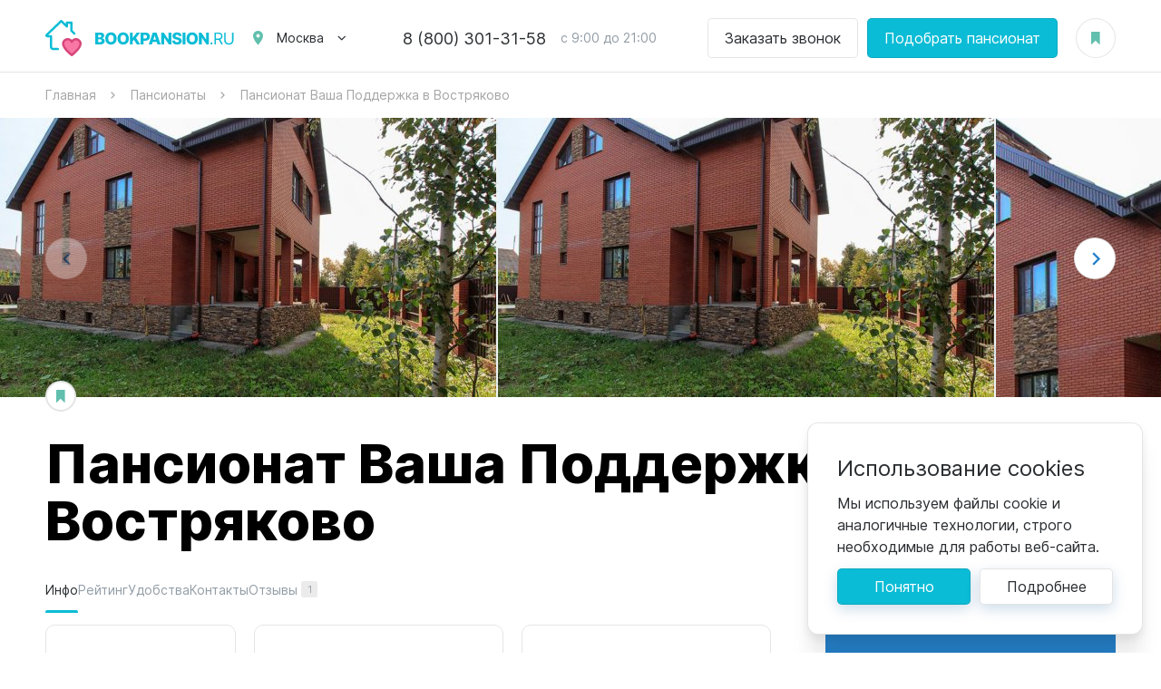

--- FILE ---
content_type: text/html; charset=UTF-8
request_url: https://bookpansion.ru/pansionat/vasha-podderzhka-v-vostryakovo
body_size: 21155
content:
<!DOCTYPE html>
<html lang="ru">
<head>
    <meta charset="UTF-8">
<meta http-equiv="X-UA-Compatible" content="IE=edge">
<meta name="viewport" content="width=device-width, initial-scale=1.0, viewport-fit=cover">
<title>Пансионат Ваша Поддержка в Востряково - цены, отзывы и запись на экскурсию | Рейтинг пансионата на BOOKPANSION.RU</title>
<meta name="description" content="Пансионат Ваша Поддержка в Востряково - пансионат для пожилых людей. Стоимость проживания: 990 руб. в день. Пансионат находится по адресу: Московская область, г. Домодедово, микрорайон Востряково, ул. Московский проезд, д. 14. Рейтинг дома - 4 по данным портала BOOKPANSION.RU. Запись на экскурсию онлайн!" />
<meta name="keywords" content="Пансионат Ваша Поддержка в Востряково, Пансионат Ваша Поддержка в Востряково отзывы, Пансионат Ваша Поддержка в Востряково цены" />
<meta property="og:url" content="https://bookpansion.ru/pansionat/vasha-podderzhka-v-vostryakovo" />
<meta property="og:site_name" content="Пансионаты для пожилых - bookpansion.ru" />
<meta name="og:title" content="Пансионат Ваша Поддержка в Востряково - цены, отзывы и запись на экскурсию | Рейтинг пансионата на BOOKPANSION.RU" />
<meta name="og:description" content="Пансионат Ваша Поддержка в Востряково - пансионат для пожилых людей. Стоимость проживания: 990 руб. в день. Пансионат находится по адресу: Московская область, г. Домодедово, микрорайон Востряково, ул. Московский проезд, д. 14. Рейтинг дома - 4 по данным портала BOOKPANSION.RU. Запись на экскурсию онлайн!" />
<meta name="og:image" content="https://bookpansion.ru/resized/org/032/32/600z315_crop_org646f9bc36efa83_18364711.jpg" />
<meta property="og:type" content="website" />
<meta name="twitter:card" content="summary_large_image" />
<meta name="twitter:image" content="https://bookpansion.ru/resized/org/032/32/600z315_crop_org646f9bc36efa83_18364711.jpg" />
    <link href="/assets/202601051758/css/build.css" type="text/css" rel="stylesheet" />

<link rel="apple-touch-icon" sizes="180x180" href="/assets/202601051758/favicon/apple-touch-icon.png">
<link rel="icon" type="image/png" sizes="32x32" href="/assets/202601051758/favicon/favicon-32x32.png">
<link rel="icon" type="image/png" sizes="16x16" href="/assets/202601051758/favicon/favicon-16x16.png">
<link rel="manifest" href="/assets/202601051758/favicon/site.webmanifest">
<meta name="msapplication-TileColor" content="#da532c">
<meta name="theme-color" content="#ffffff">
<meta name="format-detection" content="telephone=no">






            
            <!-- Google Tag Manager -->
        <script>(function(w,d,s,l,i){w[l]=w[l]||[];w[l].push({'gtm.start':
        new Date().getTime(),event:'gtm.js'});var f=d.getElementsByTagName(s)[0],
        j=d.createElement(s),dl=l!='dataLayer'?'&l='+l:'';j.async=true;j.src=
        'https://www.googletagmanager.com/gtm.js?id='+i+dl;f.parentNode.insertBefore(j,f);
        })(window,document,'script','dataLayer','GTM-K2BMR6Q');</script>
        <!-- End Google Tag Manager -->
    
</head>
<body class="body" data-widget="page">
            <!-- Google Tag Manager (noscript) -->
        <noscript><iframe src="https://www.googletagmanager.com/ns.html?id=GTM-K2BMR6Q" height="0" width="0" style="display:none;visibility:hidden"></iframe></noscript>
        <!-- End Google Tag Manager (noscript) -->
    
    <header class="header">    <div class="header__inner wrapper">
        <div class="header__logo">
            <a href="/" class="logo">
                <img src="/assets/202601051758/images/logo.svg" alt="Bookpansion.ru" width="210" height="40">
            </a>
            <div class="header__logo-slogan">Пансионаты для пожилых</div>
        </div>
        <div class="header__location">
            <div class="location">
                <div class="location__label" data-click="action" data-action="tpc" data-tpc="opened" data-dropdown-trigger>Москва</div>
                <div class="location__dropdown dropdown">
                                                                                                                    <a href="https://spb.bookpansion.ru" class="location__dropdown-item dropdown__item">Санкт-Петербург</a>
                                                                                                <a href="https://astrakhan.bookpansion.ru" class="location__dropdown-item dropdown__item">Астрахань</a>
                                                                                                <a href="https://vladivostok.bookpansion.ru" class="location__dropdown-item dropdown__item">Владивосток</a>
                                                                                                <a href="https://volgograd.bookpansion.ru" class="location__dropdown-item dropdown__item">Волгоград</a>
                                                                                                <a href="https://voronezh.bookpansion.ru" class="location__dropdown-item dropdown__item">Воронеж</a>
                                                                                                <a href="https://ekb.bookpansion.ru" class="location__dropdown-item dropdown__item">Екатеринбург</a>
                                                                                                <a href="https://ivanovo.bookpansion.ru" class="location__dropdown-item dropdown__item">Иваново</a>
                                                                                                <a href="https://irkutsk.bookpansion.ru" class="location__dropdown-item dropdown__item">Иркутск</a>
                                                                                                <a href="https://kazan.bookpansion.ru" class="location__dropdown-item dropdown__item">Казань</a>
                                                                                                <a href="https://ksdr.bookpansion.ru" class="location__dropdown-item dropdown__item">Краснодар</a>
                                                                                                <a href="https://nn.bookpansion.ru" class="location__dropdown-item dropdown__item">Нижний Новгород</a>
                                                                                                <a href="https://penza.bookpansion.ru" class="location__dropdown-item dropdown__item">Пенза</a>
                                                                                                <a href="https://pyatigorsk.bookpansion.ru" class="location__dropdown-item dropdown__item">Пятигорск</a>
                                                                                                <a href="https://rnd.bookpansion.ru" class="location__dropdown-item dropdown__item">Ростов-на-Дону</a>
                                                                                                <a href="https://samara.bookpansion.ru" class="location__dropdown-item dropdown__item">Самара</a>
                                                                                                <a href="https://saratov.bookpansion.ru" class="location__dropdown-item dropdown__item">Саратов</a>
                                                                                                <a href="https://sochi.bookpansion.ru" class="location__dropdown-item dropdown__item">Сочи</a>
                                                                                                <a href="https://stavropol.bookpansion.ru" class="location__dropdown-item dropdown__item">Ставрополь</a>
                                                                                                <a href="https://taganrog.bookpansion.ru" class="location__dropdown-item dropdown__item">Таганрог</a>
                                                                                                <a href="https://ulyanovsk.bookpansion.ru" class="location__dropdown-item dropdown__item">Ульяновск</a>
                                                                                                <a href="https://chel.bookpansion.ru" class="location__dropdown-item dropdown__item">Челябинск</a>
                                                                                                <a href="https://yaroslavl.bookpansion.ru" class="location__dropdown-item dropdown__item">Ярославль</a>
                                                            </div>
            </div>
        </div>
                    <div class="header__phone">
                <div class="top-phone">
                    <a href="tel:88003013158" class="top-phone__number">8 (800) 301-31-58</a>
                    <div class="top-phone__time">с 9:00 до 21:00</div>
                </div>
            </div>
                            <div class="header__buttons">
                <div class="header__buttons-item">
                    <a href="#" data-click="popup" data-popup="order" data-target="call" class="button button_white">Заказать звонок</a>
                </div>
                <div class="header__buttons-item">
                    <a href="#" data-click="popup" data-popup="order" data-org_id="-1" data-target="book" class="button">Подобрать пансионат</a>
                </div>
            </div>
                <div class="header__bookmarks">
            <a href="https://bookpansion.ru/favorites" class="button-bookmark" data-fav-counter>
                            </a>
        </div>
        <div class="header__burger" data-click="action" data-action="tc" data-tc=".body" data-class="menu-open"></div>
    </div>
</header>
    

    <section class="breadcrumbs" itemscope itemtype="http://schema.org/BreadcrumbList">
    <div class="breadcrumbs__inner wrapper">
        <div class="breadcrumbs__item" itemprop="itemListElement" itemscope itemtype="http://schema.org/ListItem">
            <a href="https://bookpansion.ru/" itemprop="item"><span itemprop="name">Главная</span></a>
            <meta itemprop="position" content="1">
        </div>
                                                <div class="breadcrumbs__item" itemprop="itemListElement" itemscope itemtype="http://schema.org/ListItem">
                    <a href="https://bookpansion.ru/pansionati" itemprop="item"><span itemprop="name">Пансионаты</span></a>
                    <meta itemprop="position" content="2">
                </div>
                                                            <div class="breadcrumbs__item" itemprop="itemListElement" itemscope itemtype="http://schema.org/ListItem">
                    <span itemprop="name">Пансионат Ваша Поддержка в Востряково </span>
                    <meta itemprop="item" content="https://bookpansion.ru/pansionat/vasha-podderzhka-v-vostryakovo">
                    <meta itemprop="position" content="3">
                </div>
                        </div>
</section>
    <section class="page detail" data-widget="yandexmap" data-apikey="b76d0a56-5f16-48da-a60c-ff3f3e508708" data-scroll-zoom="1" itemscope itemtype="http://schema.org/Product">

        
        <div class="detail__gallery swiper-container" data-widget="swiper" data-type="gallery">
            <div class="detail__gallery-items swiper-wrapper">
                                                    <a href="/imgs/org/032/32/org646f9bc36efa83_18364711.jpg" data-fancybox="gallery" data-thumb="/resized/org/032/32/547z308_crop_org646f9bc36efa83_18364711.jpg" class="detail__gallery-item swiper-slide">
                        <img data-src="/resized/org/032/32/547z308_crop_org646f9bc36efa83_18364711.jpg" class="swiper-lazy" alt="Пансионат Ваша Поддержка в Востряково">
                    </a>
                                    <a href="/imgs/org/032/32/org646f9bc447fbb3_79425774.jpg" data-fancybox="gallery" data-thumb="/resized/org/032/32/547z308_crop_org646f9bc447fbb3_79425774.jpg" class="detail__gallery-item swiper-slide">
                        <img data-src="/resized/org/032/32/547z308_crop_org646f9bc447fbb3_79425774.jpg" class="swiper-lazy" alt="Пансионат Ваша Поддержка в Востряково фото">
                    </a>
                                    <a href="/imgs/org/032/32/org646f9bca96a8a8_04684877.jpg" data-fancybox="gallery" data-thumb="/resized/org/032/32/547z308_crop_org646f9bca96a8a8_04684877.jpg" class="detail__gallery-item swiper-slide">
                        <img data-src="/resized/org/032/32/547z308_crop_org646f9bca96a8a8_04684877.jpg" class="swiper-lazy" alt="Пансионат Ваша Поддержка в Востряково фото 3">
                    </a>
                                    <a href="/imgs/org/032/32/org646f9bd2f0ee07_42328888.jpg" data-fancybox="gallery" data-thumb="/resized/org/032/32/547z308_crop_org646f9bd2f0ee07_42328888.jpg" class="detail__gallery-item swiper-slide">
                        <img data-src="/resized/org/032/32/547z308_crop_org646f9bd2f0ee07_42328888.jpg" class="swiper-lazy" alt="Пансионат Ваша Поддержка в Востряково фото 4">
                    </a>
                                    <a href="/imgs/org/032/32/org646f9bd9c29fa6_94185584.jpg" data-fancybox="gallery" data-thumb="/resized/org/032/32/547z308_crop_org646f9bd9c29fa6_94185584.jpg" class="detail__gallery-item swiper-slide">
                        <img data-src="/resized/org/032/32/547z308_crop_org646f9bd9c29fa6_94185584.jpg" class="swiper-lazy" alt="Пансионат Ваша Поддержка в Востряково фото 5">
                    </a>
                                    <a href="/imgs/org/032/32/org646f9be1523c93_69090161.jpg" data-fancybox="gallery" data-thumb="/resized/org/032/32/547z308_crop_org646f9be1523c93_69090161.jpg" class="detail__gallery-item swiper-slide">
                        <img data-src="/resized/org/032/32/547z308_crop_org646f9be1523c93_69090161.jpg" class="swiper-lazy" alt="Пансионат Ваша Поддержка в Востряково фото 6">
                    </a>
                                    <a href="/imgs/org/032/32/org646f9c185375b1_86521632.jpg" data-fancybox="gallery" data-thumb="/resized/org/032/32/547z308_crop_org646f9c185375b1_86521632.jpg" class="detail__gallery-item swiper-slide">
                        <img data-src="/resized/org/032/32/547z308_crop_org646f9c185375b1_86521632.jpg" class="swiper-lazy" alt="Пансионат Ваша Поддержка в Востряково фото 7">
                    </a>
                                    <a href="/imgs/org/032/32/org646f9c33d5ac61_28573764.jpg" data-fancybox="gallery" data-thumb="/resized/org/032/32/547z308_crop_org646f9c33d5ac61_28573764.jpg" class="detail__gallery-item swiper-slide">
                        <img data-src="/resized/org/032/32/547z308_crop_org646f9c33d5ac61_28573764.jpg" class="swiper-lazy" alt="Пансионат Ваша Поддержка в Востряково фото 8">
                    </a>
                            </div>
        </div>

                            <meta itemprop="image" content="https://bookpansion.ru/resized/org/032/32/547z308_crop_org646f9bc36efa83_18364711.jpg">
                <div class="page__inner detail__inner wrapper">

            <div class="detail__info-bar">
                                                <a href="#" data-click="call-url" data-id="32" data-url="/fav-add" data-callback="fav_changed" class="button-bookmark "></a>
            </div>

            <div class="page__title">
                <h1>Пансионат Ваша Поддержка в Востряково </h1>
                            </div>
            <meta itemprop="name" content="Пансионат Ваша Поддержка в Востряково "/>

            <div class="detail__menu js-detail-nav">
                <div class="detail__menu-inner wrapper">
                    <a href="#info" class="detail__menu-item active" data-click="action" data-action="custom_scroll" data-offset="-60">Инфо</a>
                                            <a href="#rating" class="detail__menu-item" data-click="action" data-action="custom_scroll" data-offset="-60">Рейтинг</a>
                                                                <a href="#features" class="detail__menu-item" data-click="action" data-action="custom_scroll" data-offset="-60">Удобства</a>
                                        <a href="#contacts" class="detail__menu-item" data-click="action" data-action="custom_scroll" data-offset="-60">Контакты</a>
                                                                <a href="#reviews" class="detail__menu-item" data-click="action" data-action="custom_scroll" data-offset="-60">Отзывы <span>1</span></a>
                                        
                                            <div class="detail__menu-phone detail__phone">
                            <a href="tel:+74991133355">+7 (499) 113-33-55</a>
                            <span>
                                                                    с 09:00 до 21:00
                                                            </span>
                        </div>
                                    </div>

            </div>

            <div class="detail__container">

                <div class="detail__info" id="info">
                    <div class="detail__info-cell detail__info-price" itemprop="offers" itemscope="" itemtype="http://schema.org/Offer">
                        <meta itemprop="priceCurrency" content="RUB">
                        <meta itemprop="price" content="990">
                        <meta itemprop="url" content="https://bookpansion.ru/pansionat/vasha-podderzhka-v-vostryakovo">
                        <meta itemprop="availability" content="http://schema.org/OnlineOnly">
                        <div class="detail__price">
                            <div class="detail__price-value">от 990 ₽</div>
                            в день
                        </div>
                        <div class="detail__price">
                            <div class="detail__price-value">от 29 ₽</div>
                            в месяц
                        </div>
                    </div>
                    <div class="detail__info-cell" itemprop="aggregateRating" itemscope itemtype="http://schema.org/AggregateRating">
                        <div class="detail__rating rating">
                            <div class="rating__total">4.0</div>
                            <div class="rating__bar">
                                <div class="rating__value" style="width:80%;"></div>
                            </div>
                        </div>
                                                    1 отзыв
                                                <meta itemprop="ratingCount" content="1"/>
                        <meta itemprop="ratingValue" content="4"/>
                        <meta itemprop="worstRating" content="1"/>
                        <meta itemprop="bestRating" content="5"/>
                    </div>
                                            <div class="detail__info-cell">
                            <div class="detail__phone">
                                <a href="tel:+74991133355">+7 (499) 113-33-55</a>
                            </div>
                                                            с 09:00 до 21:00
                                                    </div>
                                    </div>

                <div class="detail__order" id="page-order">
                    <div class="order-block order-block_sidebar">
                        <h2 class="order-block__title">Записаться на экскурсию</h2>
                        <div class="order-block__form" data-context-limiter>
                            <input type="hidden" name="org_id" value="32" />
                            <input type="hidden" name="target" value="book" />
                            <input type="hidden" name="from_url" value="https://bookpansion.ru/pansionat/vasha-podderzhka-v-vostryakovo">
                            <div class="order-block__success" style="display: none;" data-success>Спасибо, Ваш запрос отправлен. Скоро с вами свяжется менеджер для уточнения деталей.</div>
                            <div class="order-block__field input-icon input-icon_user">
                                <input type="text" name="name" class="input" placeholder="Ваше имя" />
                                <div class="message message_error" data-error="name" hidden>Обязательное поле</div>
                            </div>
                            <div class="order-block__field input-icon input-icon_phone">
                                <input type="tel" name="phone" data-masked-phone="+7 999 999-99-99" class="input" placeholder="Телефон" />
                                <div class="message message_error" data-error="phone" hidden>Обязательное поле</div>
                            </div>
                            <div class="order-block__note">При отправке заявки вы соглашаетесь с <a href="https://bookpansion.ru/policy" target="_blank">правилами обработки персональных данных</a>.</div>
                            <div class="order-block__field">
                                <button class="button button_search button_blue-shadow"
                                        data-click="call-url"
                                        data-url="/post-booking"
                                        data-before-action="disable_booking_button"
                                        data-callback="booking_posted"
                                        type="button">Записаться</button>
                            </div>
                        </div>
                    </div>
                </div>

                
                
                                    <div class="detail__about">
                        <h2 class="detail__title">Об учреждении</h2>
                                                    <div data-expand="читать далее" data-widget="autoexpander" data-class="read-more" data-thresholds="h>300,ww<768,240;h>380,ww>=768,300" itemprop="description">
                                <p>В пансионате Ваша Поддержка в Востряково созданы комфортные условия для проживания пожилых людей. Здесь работают квалифицированные сиделки и сотрудники с медицинским образованием, которые круглосуточно окажут необходимую заботу проживающим.</p><p>Организовано пятиразовое разнообразное и сбалансирование питание. Коттедж окружен благоустроенной территорией, где проводятся прогулки. Оказывается полный гигиенический уход, регулярно уборка помещений.</p><p>Комнаты оснащены удобной мебелью, на выбор есть 2-х, 3-х, 4-х местные номера. Осуществляется контроль за приемом лекарств, индивидуальная реабилитация после инсультов и травм.</p><p>Для уточнения информации позвоните по контактному телефону.</p>
                            </div>
                        
                                            </div>
                
                                    <div class="detail__rates" id="rating">
                        <h2 class="detail__title">Рейтинг пансионата на порталах</h2>
                        <div class="detail__rates-items">
                                                            <a href="https://yandex.ru/maps/org/pansionat_vasha_podderzhka/244615868767" target="_blank" class="detail__rates-item rates-block">
                                    <span class="rates-block__image">
                                        <img src="/assets/202601051758/images/yndx.svg" alt="">
                                    </span>
                                    <span class="rates-block__value">4.1</span>
                                </a>
                                                    </div>
                    </div>
                
                                    <div class="detail__about" id="features">
                        <h2 class="detail__title">Удобства</h2>
                        
                                                    <div class="detail__features">
                                                                    <div class="detail__features-item">
                                        <div class="detail__features-icon">
                                                                                             <svg width="22" height="18" viewBox="0 0 22 18" fill="none" xmlns="http://www.w3.org/2000/svg"> 	<path d="M11 18L14.6094 13.2188C13.5469 12.4062 12.3438 12 11 12C9.65625 12 8.45312 12.4062 7.39062 13.2188L11 18ZM11 0C9 0 7.07812 0.3125 5.23438 0.9375C3.42188 1.5625 1.75 2.45312 0.21875 3.60938L2 6C3.28125 5.03125 4.6875 4.29688 6.21875 3.79688C7.75 3.26563 9.34375 3 11 3C12.6562 3 14.25 3.26563 15.7812 3.79688C17.3125 4.29688 18.7188 5.03125 20 6L21.7812 3.60938C20.25 2.45312 18.5625 1.5625 16.7188 0.9375C14.9062 0.3125 13 0 11 0ZM11 6C9.6875 6 8.40625 6.21875 7.15625 6.65625C5.9375 7.0625 4.8125 7.64062 3.78125 8.39062L5.60938 10.7812C7.20312 9.59375 9 9 11 9C13 9 14.7969 9.59375 16.3906 10.7812L18.2188 8.39062C17.1875 7.64062 16.0469 7.0625 14.7969 6.65625C13.5781 6.21875 12.3125 6 11 6Z" fill="currentColor"/> </svg>
                                                                                    </div>
                                        Бесплатный интернет wi-fi
                                    </div>
                                                                    <div class="detail__features-item">
                                        <div class="detail__features-icon">
                                                                                             <svg width="24" height="16" viewBox="0 0 24 16" fill="none" xmlns="http://www.w3.org/2000/svg"> 	<path d="M18.9844 1.98438H11.0156V9.01562H3V0.015625H0.984375V15.0156H3V12.0156H21V15.0156H23.0156V6.01562C23.0156 4.89062 22.625 3.9375 21.8438 3.15625C21.0625 2.375 20.1094 1.98438 18.9844 1.98438ZM6.98438 7.98438C7.82812 7.98438 8.53125 7.70312 9.09375 7.14062C9.6875 6.54688 9.98438 5.84375 9.98438 5.03125C9.98438 4.1875 9.6875 3.46875 9.09375 2.875C8.53125 2.28125 7.82812 1.98438 6.98438 1.98438C6.17188 1.98438 5.46875 2.28125 4.875 2.875C4.28125 3.46875 3.98438 4.1875 3.98438 5.03125C3.98438 5.84375 4.28125 6.54688 4.875 7.14062C5.46875 7.70312 6.17188 7.98438 6.98438 7.98438Z" fill="currentColor"/> </svg>
                                                                                    </div>
                                        Функциональные кровати для лежачих больных
                                    </div>
                                                                    <div class="detail__features-item">
                                        <div class="detail__features-icon">
                                                                                             <svg width="20" height="19" viewBox="0 0 20 19" fill="none" xmlns="http://www.w3.org/2000/svg"> 	<path d="M10 18.3281L8.54688 17.0156C6.39062 15.0781 4.89062 13.6719 4.04688 12.7969C2.70312 11.4219 1.71875 10.2031 1.09375 9.14062C0.375 7.92188 0.015625 6.70312 0.015625 5.48438C0.015625 4.48438 0.25 3.5625 0.71875 2.71875C1.21875 1.875 1.89062 1.21875 2.73438 0.75C3.57812 0.25 4.5 0 5.5 0C6.375 0 7.20312 0.1875 7.98438 0.5625C8.76562 0.9375 9.4375 1.4375 10 2.0625C10.5625 1.4375 11.2344 0.9375 12.0156 0.5625C12.7969 0.1875 13.625 0 14.5 0C15.5 0 16.4219 0.25 17.2656 0.75C18.1094 1.21875 18.7656 1.875 19.2344 2.71875C19.7344 3.5625 19.9844 4.48438 19.9844 5.48438C19.9844 6.70312 19.625 7.92188 18.9062 9.14062C18.2812 10.2031 17.2969 11.4219 15.9531 12.7969C15.1094 13.6719 13.6094 15.0781 11.4531 17.0156L10 18.3281Z" fill="currentColor"/> </svg>
                                                                                    </div>
                                        Реабилитация
                                    </div>
                                                                    <div class="detail__features-item">
                                        <div class="detail__features-icon">
                                                                                             <svg width="21" height="19" viewBox="0 0 21 19" fill="none" xmlns="http://www.w3.org/2000/svg"> 	<path d="M19.9844 15C19.9844 16.0938 19.5938 17.0312 18.8125 17.8125C18.0312 18.5938 17.0938 18.9844 16 18.9844H13C11.9062 18.9844 10.9688 18.5938 10.1875 17.8125C9.40625 17.0312 9.01562 16.0938 9.01562 15V12.9844H15.8125L18.5312 8.25L20.125 9.14062L17.875 12.9844H19.9844V15ZM7 18.9844H0.015625C0.015625 16.9844 0.03125 15.4844 0.0625 14.4844C0.09375 12.7969 0.1875 11.25 0.34375 9.84375C0.53125 7.875 0.953125 5.26562 1.60938 2.01562H1V0H6.01562V2.01562H5.40625C6.03125 5.26562 6.45312 7.875 6.67188 9.84375C6.82812 11.25 6.92188 12.7969 6.95312 14.4844C6.98438 15.4844 7 16.9844 7 18.9844Z" fill="currentColor"/> </svg>
                                                                                    </div>
                                        5-разовое питание
                                    </div>
                                                                    <div class="detail__features-item">
                                        <div class="detail__features-icon">
                                                                                             <svg width="18" height="14" viewBox="0 0 18 14" fill="none" xmlns="http://www.w3.org/2000/svg"> <path d="M15 4.98438V1.98438C15 1.45313 14.7969 1 14.3906 0.625C14.0156 0.21875 13.5469 0.015625 12.9844 0.015625H5.01562C4.45312 0.015625 3.96875 0.21875 3.5625 0.625C3.1875 1 3 1.45313 3 1.98438V4.98438C2.4375 4.98438 1.95312 5.1875 1.54688 5.59375C1.17188 5.96875 0.984375 6.4375 0.984375 7V12.0156H2.34375L3 13.9844H3.98438L4.6875 12.0156H13.3125L14.0156 13.9844H15L15.6562 12.0156H17.0156V7C17.0156 6.4375 16.8125 5.96875 16.4062 5.59375C16.0312 5.1875 15.5625 4.98438 15 4.98438ZM8.01562 4.98438H5.01562V1.98438H8.01562V4.98438ZM12.9844 4.98438H9.98438V1.98438H12.9844V4.98438Z" fill="currentColor"/> </svg>
                                                                                    </div>
                                        2-4 места в номере
                                    </div>
                                                                    <div class="detail__features-item">
                                        <div class="detail__features-icon">
                                                                                             <svg width="23" height="20" viewBox="0 0 23 20" fill="none" xmlns="http://www.w3.org/2000/svg"> <path d="M20.0156 15.0156C20.5781 15.0156 21.0469 15.2188 21.4219 15.625C21.8281 16 22.0312 16.4531 22.0312 16.9844L14.0156 19.9844L6.98438 18.0156V9.01562H8.95312L16.2188 11.6875C16.75 11.9062 17.0156 12.2812 17.0156 12.8125C17.0156 13.125 16.8906 13.4062 16.6406 13.6562C16.4219 13.875 16.1406 13.9844 15.7969 13.9844H12.9844L11.25 13.3281L10.9219 14.2656L12.9844 15.0156H20.0156ZM15.9844 1.23438C16.7031 0.421875 17.6094 0.015625 18.7031 0.015625C19.6094 0.015625 20.375 0.34375 21 1C21.625 1.65625 21.9531 2.42187 21.9844 3.29688C21.9844 3.98438 21.6562 4.8125 21 5.78125C20.3438 6.71875 19.6875 7.51562 19.0312 8.17188C18.375 8.79688 17.3594 9.73438 15.9844 10.9844C14.6094 9.73438 13.5938 8.79688 12.9375 8.17188C12.2812 7.51562 11.625 6.71875 10.9688 5.78125C10.3125 4.8125 9.98438 3.98438 9.98438 3.29688C9.98438 2.39063 10.3125 1.625 10.9688 1C11.625 0.375 12.4062 0.046875 13.3125 0.015625C14.375 0.015625 15.2656 0.421875 15.9844 1.23438ZM0.984375 9.01562H5.01562V19.9844H0.984375V9.01562Z" fill="currentColor"/> </svg>
                                                                                    </div>
                                        Уход за пожилыми с деменцией
                                    </div>
                                                                    <div class="detail__features-item">
                                        <div class="detail__features-icon">
                                                                                             <svg width="20" height="20" viewBox="0 0 20 20" fill="none" xmlns="http://www.w3.org/2000/svg"> <path d="M2.21875 9.29688L9.29688 2.21875C10.0781 1.4375 10.9688 0.921875 11.9688 0.671875C13 0.390625 14.0312 0.390625 15.0625 0.671875C16.0938 0.921875 17 1.4375 17.7812 2.21875C18.5625 3 19.0781 3.90625 19.3281 4.9375C19.6094 5.9375 19.6094 6.95312 19.3281 7.98438C19.0781 9.01562 18.5625 9.92188 17.7812 10.7031L10.7031 17.7812C9.92188 18.5625 9.01562 19.0781 7.98438 19.3281C6.95312 19.6094 5.92188 19.6094 4.89062 19.3281C3.89062 19.0781 3 18.5625 2.21875 17.7812C1.4375 17 0.90625 16.0938 0.625 15.0625C0.375 14.0312 0.375 13.0156 0.625 12.0156C0.90625 10.9844 1.4375 10.0781 2.21875 9.29688ZM3.625 10.7031C3.125 11.2344 2.78125 11.8438 2.59375 12.5312C2.40625 13.2188 2.40625 13.8906 2.59375 14.5469L8.59375 8.59375L12.8125 12.8125L16.375 9.29688C17.1562 8.51562 17.5469 7.57812 17.5469 6.48438C17.5469 5.35938 17.1562 4.40625 16.375 3.625C15.5938 2.84375 14.6406 2.45312 13.5156 2.45312C12.4219 2.45312 11.4844 2.84375 10.7031 3.625L3.625 10.7031Z" fill="currentColor"/> </svg>
                                                                                    </div>
                                        Контроль приема лекарств
                                    </div>
                                                                    <div class="detail__features-item">
                                        <div class="detail__features-icon">
                                                                                             <svg width="24" height="18" viewBox="0 0 24 18" fill="none" xmlns="http://www.w3.org/2000/svg"> <path d="M15 11.0156C14 11.0156 12.9062 11.1562 11.7188 11.4375C10.375 11.7812 9.29688 12.2188 8.48438 12.75C7.48438 13.4062 6.98438 14.1562 6.98438 15V17.0156H23.0156V15C23.0156 14.1562 22.5156 13.4062 21.5156 12.75C20.7031 12.2188 19.625 11.7812 18.2812 11.4375C17.0938 11.1562 16 11.0156 15 11.0156ZM15 9C16.0938 9 17.0312 8.60938 17.8125 7.82812C18.5938 7.04688 18.9844 6.10938 18.9844 5.01562C18.9844 3.89062 18.5938 2.9375 17.8125 2.15625C17.0312 1.375 16.0938 0.984375 15 0.984375C13.9062 0.984375 12.9688 1.375 12.1875 2.15625C11.4062 2.9375 11.0156 3.89062 11.0156 5.01562C11.0156 6.10938 11.4062 7.04688 12.1875 7.82812C12.9688 8.60938 13.9062 9 15 9ZM5.01562 12L4.40625 11.4844L3.9375 11.0625C2.875 10.0625 2.17188 9.34375 1.82812 8.90625C1.26562 8.1875 0.984375 7.53125 0.984375 6.9375C0.984375 6.3125 1.20312 5.78125 1.64062 5.34375C2.07812 4.90625 2.59375 4.6875 3.1875 4.6875C3.5625 4.6875 3.90625 4.76563 4.21875 4.92188C4.53125 5.04688 4.79688 5.23438 5.01562 5.48438C5.20312 5.23438 5.45312 5.04688 5.76562 4.92188C6.10938 4.76563 6.45312 4.6875 6.79688 4.6875C7.42188 4.6875 7.9375 4.90625 8.34375 5.34375C8.78125 5.75 9 6.26562 9 6.89062C9 7.51562 8.73438 8.1875 8.20312 8.90625C7.82812 9.34375 7.10938 10.0625 6.04688 11.0625L5.57812 11.4844L5.01562 12Z" fill="currentColor"/> </svg>
                                                                                    </div>
                                        Восстановление после инсульта
                                    </div>
                                                                    <div class="detail__features-item">
                                        <div class="detail__features-icon">
                                                                                             <svg width="18" height="20" viewBox="0 0 18 20" fill="none" xmlns="http://www.w3.org/2000/svg"> <path d="M11.8594 14.2656C13.3906 14.5469 14.625 15.0312 15.5625 15.7188C16.5312 16.4062 17.0156 17.1719 17.0156 18.0156V19.9844H0.984375V18.0156C0.984375 17.1719 1.45312 16.4062 2.39062 15.7188C3.35938 15.0312 4.60938 14.5469 6.14062 14.2656L9 19L11.8594 14.2656ZM5.01562 6.01562H12.9844V7.98438C12.9844 9.10938 12.5938 10.0625 11.8125 10.8438C11.0312 11.625 10.0938 12.0156 9 12.0156C7.90625 12.0156 6.96875 11.625 6.1875 10.8438C5.40625 10.0625 5.01562 9.10938 5.01562 7.98438V6.01562ZM5.01562 4.98438L5.39062 0.90625C5.42188 0.65625 5.53125 0.453125 5.71875 0.296875C5.90625 0.109375 6.14062 0.015625 6.42188 0.015625H11.5781C11.8594 0.015625 12.0938 0.109375 12.2812 0.296875C12.4688 0.453125 12.5781 0.65625 12.6094 0.90625L12.9844 4.98438H5.01562ZM9 1H8.01562V1.98438H6.98438V3.01562H8.01562V4H9V3.01562H9.98438V1.98438H9V1Z" fill="currentColor"/> </svg>
                                                                                    </div>
                                        Медицинский присмотр
                                    </div>
                                                                    <div class="detail__features-item">
                                        <div class="detail__features-icon">
                                                                                             <svg width="20" height="18" viewBox="0 0 20 18" fill="none" xmlns="http://www.w3.org/2000/svg"> <path d="M6.15625 0L4.75 1.40625L7.32812 3.98438H1.98438C1.45312 3.98438 0.984375 4.1875 0.578125 4.59375C0.203125 4.96875 0.015625 5.4375 0.015625 6V15.9844C0.015625 16.5469 0.203125 17.0312 0.578125 17.4375C0.984375 17.8125 1.45312 18 1.98438 18H18.0156C18.5469 18 19 17.8125 19.375 17.4375C19.7812 17.0312 19.9844 16.5469 19.9844 15.9844V6C19.9844 5.4375 19.7812 4.96875 19.375 4.59375C19 4.1875 18.5469 3.98438 18.0156 3.98438H12.6719L15.25 1.40625L13.8438 0L10 3.84375L6.15625 0ZM1.98438 6H15.0156V15.9844H1.98438V6ZM17.5 6C17.7812 6 18.0156 6.09375 18.2031 6.28125C18.3906 6.46875 18.4844 6.70312 18.4844 6.98438C18.4844 7.26562 18.3906 7.51562 18.2031 7.73438C18.0156 7.92188 17.7812 8.01562 17.5 8.01562C17.2188 8.01562 16.9844 7.92188 16.7969 7.73438C16.6094 7.51562 16.5156 7.26562 16.5156 6.98438C16.5156 6.70312 16.6094 6.46875 16.7969 6.28125C16.9844 6.09375 17.2188 6 17.5 6ZM17.5 9C17.7812 9 18.0156 9.09375 18.2031 9.28125C18.3906 9.46875 18.4844 9.70312 18.4844 9.98438C18.4844 10.2656 18.3906 10.5156 18.2031 10.7344C18.0156 10.9219 17.7812 11.0156 17.5 11.0156C17.2188 11.0156 16.9844 10.9219 16.7969 10.7344C16.6094 10.5156 16.5156 10.2656 16.5156 9.98438C16.5156 9.70312 16.6094 9.46875 16.7969 9.28125C16.9844 9.09375 17.2188 9 17.5 9Z" fill="currentColor"/> </svg>
                                                                                    </div>
                                        Телевизор
                                    </div>
                                                                    <div class="detail__features-item">
                                        <div class="detail__features-icon">
                                                                                             <svg width="20" height="20" viewBox="0 0 20 20" fill="none" xmlns="http://www.w3.org/2000/svg"> <path d="M10 0.015625C8.6875 0.015625 7.40625 0.265625 6.15625 0.765625C4.9375 1.26563 3.85938 1.98438 2.92188 2.92188C1.98438 3.85938 1.26562 4.95312 0.765625 6.20312C0.265625 7.42188 0.015625 8.6875 0.015625 10C0.015625 11.3125 0.265625 12.5938 0.765625 13.8438C1.26562 15.0625 1.98438 16.1406 2.92188 17.0781C3.85938 18.0156 4.9375 18.7344 6.15625 19.2344C7.40625 19.7344 8.6875 19.9844 10 19.9844C11.3125 19.9844 12.5781 19.7344 13.7969 19.2344C15.0469 18.7344 16.1406 18.0156 17.0781 17.0781C18.0156 16.1406 18.7344 15.0625 19.2344 13.8438C19.7344 12.5938 19.9844 11.3125 19.9844 10C19.9844 8.6875 19.7344 7.42188 19.2344 6.20312C18.7344 4.95312 18.0156 3.85938 17.0781 2.92188C16.1406 1.98438 15.0469 1.26563 13.7969 0.765625C12.5781 0.265625 11.3125 0.015625 10 0.015625ZM10 1C11.7188 1 13.3125 1.46875 14.7812 2.40625L14.5 3.01562H10L8.26562 2.17188L8.64062 1.14062C9.10938 1.04688 9.5625 1 10 1ZM7.51562 1.375L7.1875 2.40625L4.60938 3.67188L3.39062 3.95312C4.54688 2.70312 5.92188 1.84375 7.51562 1.375ZM10.9844 4H13.9844L16.7031 7.60938L15.4375 10.1406L12.8125 10.7969L9.53125 6.95312L10.9844 4ZM4.14062 4.65625L4.98438 7.98438L3.76562 11.0781L1.23438 11.9219C1.07812 11.2656 1 10.625 1 10C1 8.15625 1.53125 6.45312 2.59375 4.89062L4.14062 4.65625ZM18.5781 7.23438C18.8594 8.10938 19 9.03125 19 10C19 11.375 18.6719 12.7031 18.0156 13.9844H16.9844L16.1406 10.6562L17.6406 7.65625L18.5781 7.23438ZM6.01562 7.98438H9.01562L11.8281 11.2656L10 13.9844L6.85938 14.7812L4.51562 11.6875L6.01562 7.98438ZM10 15.0156L13 16.9844L12.1094 18.7188C11.3281 18.9062 10.625 19 10 19C8.28125 19 6.70312 18.5469 5.26562 17.6406L6.39062 15.9062L10 15.0156ZM16.9844 15.0156H17.5C16.5 16.5156 15.1094 17.625 13.3281 18.3438L13.9844 16.9844L16.9844 15.0156Z" fill="currentColor"/> </svg>
                                                                                    </div>
                                        Досуг
                                    </div>
                                                                    <div class="detail__features-item">
                                        <div class="detail__features-icon">
                                                                                             <svg width="13" height="22" viewBox="0 0 13 22" fill="none" xmlns="http://www.w3.org/2000/svg"> <path d="M8.10938 9.98438H12.9844V8.20312H9.375L7.35938 4.875C7.23438 4.625 7.03125 4.42187 6.75 4.26562C6.5 4.10938 6.21875 4.03125 5.90625 4.03125C5.75 4.03125 5.59375 4.0625 5.4375 4.125L0 5.8125V11.0156H1.78125V7.3125L3.89062 6.65625L0 21.9844H1.78125L4.6875 13.875L6.98438 17.0156V21.9844H8.8125V15.6094L6.32812 11.0625L7.03125 8.20312L8.10938 9.98438ZM8.01562 3.79688C8.51562 3.79688 8.9375 3.625 9.28125 3.28125C9.625 2.9375 9.79688 2.51563 9.79688 2.01562C9.79688 1.51562 9.625 1.09375 9.28125 0.75C8.9375 0.375 8.51562 0.1875 8.01562 0.1875C7.51562 0.1875 7.07812 0.375 6.70312 0.75C6.35938 1.09375 6.1875 1.51562 6.1875 2.01562C6.1875 2.51563 6.35938 2.9375 6.70312 3.28125C7.07812 3.625 7.51562 3.79688 8.01562 3.79688Z" fill="currentColor"/> </svg>
                                                                                    </div>
                                        Ежедневные прогулки
                                    </div>
                                                            </div>
                                            </div>
                
                <div class="detail__map" data-placemark-id="item-32" data-lat="55.40776" data-lng="37.801754" id="contacts">
                    <div class="map" id="map" data-map data-no-balloon="1"></div>
                </div>

                <div class="detail__address">
                    <div class="detail__address-top">
                        <div class="detail__address-location">Московская область, г. Домодедово, микрорайон Востряково, ул. Московский проезд, д. 14</div>
                                                    <div class="detail__address-geo">
                                                                                                                                        <span class="detail__address-geo-item">
                                        Город: <a href="https://bookpansion.ru/town/domodedovo">Домодедово</a>
                                    </span>
                                                            </div>
                                            </div>
                                            <div class="detail__address-routes">
                            <h2 class="detail__title detail__title">Пансионат Ваша Поддержка в Востряково  &ndash; как добраться?</h2>
                                                            <div class="detail__address-route ">ж/д станция Домодедово</div>
                                                            <div class="detail__address-route detail__address-route_car">20 км. от МКАД по Каширскому шоссе</div>
                                                    </div>
                                    </div>

                                    <div class="detail__tags">
                        <div class="detail__tags-title">Связанные теги</div>
                        <div class="tags" data-expand="Показать ещё" data-ellipsis="" data-widget="autoexpander" data-class="tags__item tags__item_more" data-thresholds="h>0,all,70">
                                                                                                <a href="https://bookpansion.ru/special/2-kh-mestnaya-komnata" class="tags__item">Размещение в 2-х местных номерах</a>
                                                                    <a href="https://bookpansion.ru/special/dlya-prozhivaniya" class="tags__item">Пансионаты для проживания</a>
                                                                    <a href="https://bookpansion.ru/special/kruglosutochnyy-ukhod" class="tags__item">Круглосуточный уход</a>
                                                                    <a href="https://bookpansion.ru/special/uslugi-sidelki" class="tags__item">Услуги сиделки</a>
                                                                                                                                                            <a href="https://bookpansion.ru/disease/ukhod-za-bolnymi-s-alcgeymerom" class="tags__item">Уход за больными с Альцгеймером</a>
                                                                    <a href="https://bookpansion.ru/disease/ukhod-pri-bolezni-parkinson" class="tags__item">Уход при болезни Паркинсон</a>
                                                                    <a href="https://bookpansion.ru/disease/demenciya" class="tags__item">Пансионаты для людей с деменцией</a>
                                                                    <a href="https://bookpansion.ru/disease/lezhachie-bolnye" class="tags__item">Пансионаты для лежачих пожилых</a>
                                                                    <a href="https://bookpansion.ru/disease/perelom-sheyki-bedra" class="tags__item">Реабилитация после перелома шейки бедра</a>
                                                                    <a href="https://bookpansion.ru/disease/bolnye-posle-insulta" class="tags__item">Пансионаты с реабилитацией после инсульта</a>
                                                                                    </div>
                    </div>
                
                
                <div class="detail__reviews" id="reviews" data-widget="ajax_list" data-url="https://bookpansion.ru/org-reviews-32">
                    <h2 class="detail__title">Отзывы про Пансионат Ваша Поддержка в Востряково </h2>

                                            <div class="reviews-summary reviews-summary_detail">
                            <div class="reviews-summary__numbers">
                                <div class="reviews-summary__numbers-item">
                                    <div class="reviews-summary__numbers-value">4.0</div>
                                    <div class="reviews-summary__numbers-item-content">
                                        <div class="reviews-summary__numbers-rating rating">
                                            <div class="rating__bar">
                                                <div class="rating__value" style="width:80%"></div>
                                            </div>
                                        </div>
                                        <div class="reviews-summary__numbers-text">1 отзыв</div>
                                    </div>
                                </div>
                                                                <div class="reviews-summary__numbers-item">
                                    <div class="reviews-summary__numbers-value">84%</div>
                                    <div class="reviews-summary__numbers-item-content">
                                        <div class="reviews-summary__numbers-text">пользователей<br> рекомендует</div>
                                    </div>
                                </div>
                                                            </div>
                            <div class="reviews-summary__bars">
                                                                    <div class="reviews-summary__bar">
                                        <div class="reviews-summary__bar-rating">5</div>
                                        <div class="reviews-summary__bar-progress">
                                            <span style="width:100%"></span>
                                        </div>
                                        <div class="reviews-summary__bar-reviews">1 отзыв / 100%</div>
                                    </div>
                                                                    <div class="reviews-summary__bar">
                                        <div class="reviews-summary__bar-rating">4</div>
                                        <div class="reviews-summary__bar-progress">
                                            <span style="width:0%"></span>
                                        </div>
                                        <div class="reviews-summary__bar-reviews">нет отзывов / 0%</div>
                                    </div>
                                                                    <div class="reviews-summary__bar">
                                        <div class="reviews-summary__bar-rating">3</div>
                                        <div class="reviews-summary__bar-progress">
                                            <span style="width:0%"></span>
                                        </div>
                                        <div class="reviews-summary__bar-reviews">нет отзывов / 0%</div>
                                    </div>
                                                                    <div class="reviews-summary__bar">
                                        <div class="reviews-summary__bar-rating">2</div>
                                        <div class="reviews-summary__bar-progress">
                                            <span style="width:0%"></span>
                                        </div>
                                        <div class="reviews-summary__bar-reviews">нет отзывов / 0%</div>
                                    </div>
                                                                    <div class="reviews-summary__bar">
                                        <div class="reviews-summary__bar-rating">1</div>
                                        <div class="reviews-summary__bar-progress">
                                            <span style="width:0%"></span>
                                        </div>
                                        <div class="reviews-summary__bar-reviews">нет отзывов / 0%</div>
                                    </div>
                                                            </div>
                        </div>

                        <div class="detail__reviews-items">
                                <div class="detail__reviews-item" data-item="">
    <div class="review">
        <div class="review__rating rating">
            <div class="rating__total">5.0</div>
            <div class="rating__bar">
                <div class="rating__value" style="width:100%;"></div>
            </div>
        </div>
        <div class="review__text">
            <div class="review__text-inner" data-expand="читать далее" data-widget="autoexpander" data-class="read-more" data-thresholds="h>140,ww<768,110;h>180,ww>=768,130">Хотим сказать большое огромное человеческое спасибо и низкий поклон за ваш дом, в котором всегда тепло, душевно и пахнет вкусной едой! Мы (я и сестра) называем ваш пансионат «Весёлый», потому что персонал всегда с хорошим настроением, играет музыка, и повторюсь вкусно пахнет! Белла, девочки, администрация, это все благодаря вам!!! Отдельное спасибо за меры безопасности во время пандемии!! Все на высоте!</div>
        </div>
        <div class="review__bottom">
            <div class="review__author">Без имени</div>
            <div class="review__date">26 января 2023</div>
        </div>
            </div>
</div>
                            <div data-content style="display: none;"></div>
                        </div>
                                        <div class="detail__reviews-buttons">
                                                <div class="detail__reviews-add">
                            <div class="button button_block button_shadow" data-click="action" data-action="tc" data-tc=".detail__reviews" data-class="opened" data-trigger-event="send_ga_add_review">Оставить отзыв</div>
                        </div>
                    </div>
                    <div class="detail__reviews-form">
                        <div class="reviews-form" data-widget="jsrating" data-context-limiter="" data-star-width="20px">
                            <div class="reviews-form__title">Добавить отзыв</div>
                            <div class="reviews-form__success" style="display: none;" data-success>Спасибо, Ваш отзыв отправлен. После проверки модератором он появится на сайте.</div>
                            <div class="reviews-form__field">
                                <textarea name="content" class="input" placeholder="Напишите свой отзыв"></textarea>
                                <div class="message message_error" data-error-content style="display: none;">Напишите свой отзыв</div>
                            </div>
                            <div class="reviews-form__row">
                                <div class="reviews-form__field reviews-form__field_name">
                                    <input type="text" name="author" class="input" placeholder="Ваше имя" />
                                </div>
                                <div class="reviews-form__field reviews-form__field_rating">
                                    <div class="reviews-form__rating">
                                        <div class="reviews-form__rating-label">Оценка</div>
                                        <div class="reviews-form__rating-stars" data-stars></div>
                                    </div>
                                    <div class="message message_error" data-error-rate style="display: none;">Пожалуйста, укажите оценку</div>
                                </div>
                            </div>
                            <div class="reviews-form__field reviews-form__field_button">
                                <button class="button button_block button_shadow"
                                        data-rate="" 
                                        data-click="call-url" 
                                        data-url="/post-review" 
                                        data-callback="review_added" 
                                        data-org_id="32"
                                        type="button">Отправить</button>
                            </div>
                        </div>
                    </div>
                </div>

                                
                                                <div class="detail__numbers">
                    <div class="detail__title">Статистика по пансионату</div>
                    <div class="detail__numbers-items">
                        <div class="detail__numbers-item">
                            <span>3</span>
                                                            заявки за последние<br> 2 месяца
                                                    </div>
                        <div style="display:none;">
                        0
                        0
                        </div>
                                                                            <div class="detail__numbers-item">
                                <span>84%</span>
                                постояльцев рекомендуют<br> пансионат
                        </div>
                                            </div>
                </div>

                    <div class="detail__faq" itemscope itemtype="https://schema.org/FAQPage">
        <h2 class="detail__title">Вопросы и ответы</h2>
        <div class="detail__faq-items">
                            <div class="detail__faq-item">
                    <div itemscope itemprop="mainEntity" itemtype="https://schema.org/Question">
                        <div itemprop="name">
                            <h3>Где располагается Пансионат Ваша Поддержка в Востряково?</h3>
                        </div>
                        <div itemscope itemprop="acceptedAnswer" itemtype="https://schema.org/Answer">
                            <div itemprop="text">
                                <p>
                                    Пансионат Ваша Поддержка в Востряково находится по адресу: Московская область, г. Домодедово, микрорайон Востряково, ул. Московский проезд, д. 14. 
                                </p>
                            </div>
                        </div>
                    </div>
                </div>
                            <div class="detail__faq-item">
                    <div itemscope itemprop="mainEntity" itemtype="https://schema.org/Question">
                        <div itemprop="name">
                            <h3>Сколько стоит размещение в пансионате?</h3>
                        </div>
                        <div itemscope itemprop="acceptedAnswer" itemtype="https://schema.org/Answer">
                            <div itemprop="text">
                                <p>
                                    Стоимость размещения постояльцев составляет 990 рублей/сутки или 29 рублей за месяц проживания.
                                </p>
                            </div>
                        </div>
                    </div>
                </div>
                            <div class="detail__faq-item">
                    <div itemscope itemprop="mainEntity" itemtype="https://schema.org/Question">
                        <div itemprop="name">
                            <h3>Как записаться на бесплатную экскурсию в Пансионат Ваша Поддержка в Востряково?</h3>
                        </div>
                        <div itemscope itemprop="acceptedAnswer" itemtype="https://schema.org/Answer">
                            <div itemprop="text">
                                <p>
                                    Телефон для связи и записи на бесплатную экскурсию: +7 (499) 113-33-55.
                                </p>
                            </div>
                        </div>
                    </div>
                </div>
                    </div>
    </div>

                
                <div class="detail__bottom">

                    <div class="detail__share share">
                        <h2 class="detail__title">Поделиться ссылкой</h2>
                        <script src="https://yastatic.net/share2/share.js"></script>
                        <div class="ya-share2" data-shape="round" data-size="l" data-curtain data-services="vkontakte,odnoklassniki,telegram,whatsapp,moimir"></div>
                    </div>

                    <div class="detail__senderror">
                        <div class="detail__senderror-text">Информация на странице обновлена 1 июля 2025</div>
                        Нашли какую-то ошибку в описании или неточность &ndash; <span class="read-more" data-click="popup" data-popup="send_error_popup">сообщите нам</span>
                    </div>

                </div>
            </div>
        </div>
    </section>

    <section class="catalog catalog_near catalog_bg">
        <div class="catalog__inner wrapper swiper-container" data-widget="swiper" data-type="default" data-touch-only="1">
            <h2 class="title">Ближайшие пансионаты</h2>
            <div class="catalog__items swiper-wrapper">
                                    <div class="catalog__item swiper-slide">
                        <div class="catalog-item">
                            <a href="https://bookpansion.ru/pansionat/tvoy-dom-domodedovo" class="catalog-item__image">
                                                                    <img src="/resized/org/406/406/252z142_crop_org64929270f18073_58858663.jpg" alt="Пансионат «Твой дом» Домодедово">
                                                            </a>
                            <div class="catalog-item__content">
                                <a href="https://bookpansion.ru/pansionat/tvoy-dom-domodedovo" class="catalog-item__title">Пансионат «Твой дом» Домодедово</a>
                                <div class="catalog-item__rating rating">
                                    <div class="rating__bar">
                                        <div class="rating__value" style="width:80%;"></div>
                                    </div>
                                                                    </div>
                                <div class="catalog-item__button">
                                    <a href="https://bookpansion.ru/pansionat/tvoy-dom-domodedovo" class="button button_catalog">Подробнее</a>
                                </div>
                            </div>
                        </div>
                    </div>
                                    <div class="catalog__item swiper-slide">
                        <div class="catalog-item">
                            <a href="https://bookpansion.ru/pansionat/skazka-v-domodedovo" class="catalog-item__image">
                                                                    <img src="/resized/org/978/978/252z142_crop_org657807c8e46893_85699055.jpg" alt="Пансионат «Сказка» в Домодедово">
                                                            </a>
                            <div class="catalog-item__content">
                                <a href="https://bookpansion.ru/pansionat/skazka-v-domodedovo" class="catalog-item__title">Пансионат «Сказка» в Домодедово</a>
                                <div class="catalog-item__rating rating">
                                    <div class="rating__bar">
                                        <div class="rating__value" style="width:80%;"></div>
                                    </div>
                                                                            <div class="rating__reviews">
                                            <a href="https://bookpansion.ru/pansionat/skazka-v-domodedovo#reviews">20 отзывов</a>
                                        </div>
                                                                    </div>
                                <div class="catalog-item__button">
                                    <a href="https://bookpansion.ru/pansionat/skazka-v-domodedovo" class="button button_catalog">Подробнее</a>
                                </div>
                            </div>
                        </div>
                    </div>
                                    <div class="catalog__item swiper-slide">
                        <div class="catalog-item">
                            <a href="https://bookpansion.ru/pansionat/legenda-domodedovo" class="catalog-item__image">
                                                                    <img src="/resized/org/210/210/252z142_crop_org64874d15554f43_14658753.jpg" alt="Пансионат Легенда Домодедово">
                                                            </a>
                            <div class="catalog-item__content">
                                <a href="https://bookpansion.ru/pansionat/legenda-domodedovo" class="catalog-item__title">Пансионат Легенда Домодедово</a>
                                <div class="catalog-item__rating rating">
                                    <div class="rating__bar">
                                        <div class="rating__value" style="width:80%;"></div>
                                    </div>
                                                                            <div class="rating__reviews">
                                            <a href="https://bookpansion.ru/pansionat/legenda-domodedovo#reviews">14 отзывов</a>
                                        </div>
                                                                    </div>
                                <div class="catalog-item__button">
                                    <a href="https://bookpansion.ru/pansionat/legenda-domodedovo" class="button button_catalog">Подробнее</a>
                                </div>
                            </div>
                        </div>
                    </div>
                                    <div class="catalog__item swiper-slide">
                        <div class="catalog-item">
                            <a href="https://bookpansion.ru/pansionat/vostryakovo" class="catalog-item__image">
                                                                    <img src="/resized/org/156/156/252z142_crop_org6482091d6150d9_75261138.jpg" alt="Пансионат Востряково ">
                                                            </a>
                            <div class="catalog-item__content">
                                <a href="https://bookpansion.ru/pansionat/vostryakovo" class="catalog-item__title">Пансионат Востряково </a>
                                <div class="catalog-item__rating rating">
                                    <div class="rating__bar">
                                        <div class="rating__value" style="width:80%;"></div>
                                    </div>
                                                                            <div class="rating__reviews">
                                            <a href="https://bookpansion.ru/pansionat/vostryakovo#reviews">1 отзыв</a>
                                        </div>
                                                                    </div>
                                <div class="catalog-item__button">
                                    <a href="https://bookpansion.ru/pansionat/vostryakovo" class="button button_catalog">Подробнее</a>
                                </div>
                            </div>
                        </div>
                    </div>
                                    <div class="catalog__item swiper-slide">
                        <div class="catalog-item">
                            <a href="https://bookpansion.ru/pansionat/izumrudnyy-vek-v-domodedovo" class="catalog-item__image">
                                                                    <img src="/resized/org/355/355/252z142_crop_org6490370fc17675_52841723.jpg" alt="Пансионат Изумрудный век в Домодедово ">
                                                            </a>
                            <div class="catalog-item__content">
                                <a href="https://bookpansion.ru/pansionat/izumrudnyy-vek-v-domodedovo" class="catalog-item__title">Пансионат Изумрудный век в Домодедово </a>
                                <div class="catalog-item__rating rating">
                                    <div class="rating__bar">
                                        <div class="rating__value" style="width:80%;"></div>
                                    </div>
                                                                    </div>
                                <div class="catalog-item__button">
                                    <a href="https://bookpansion.ru/pansionat/izumrudnyy-vek-v-domodedovo" class="button button_catalog">Подробнее</a>
                                </div>
                            </div>
                        </div>
                    </div>
                            </div>
        </div>
    </section>

            <a href="tel:+74991133355" class="detail-fixe-phone">
            Запись <span class="detail-fixe-phone__txt">на экскурсию</span> <span class="detail-fixe-phone__number">+7 (499) 113-33-55</span>
        </a>
    
    <section class="locations">
    <div class="locations__inner wrapper">
        <h2 class="title">Искать по местоположению</h2>
        <div class="locations__cols">
                                                                                                                                                                                                                    <div class="locations__col locations__col_4">
                    <div class="locations__title">Метро</div>
                                                                <div class="locations__item">
                            <a href="https://bookpansion.ru/metro/medvedkovo">Медведково</a>
                        </div>
                                            <div class="locations__item">
                            <a href="https://bookpansion.ru/metro/serpukhovskaya">Серпуховская</a>
                        </div>
                                            <div class="locations__item">
                            <a href="https://bookpansion.ru/metro/avtozavodskaya-moskovskoe-centralnoe-kolco">Автозаводская (МЦК)</a>
                        </div>
                                            <div class="locations__item">
                            <a href="https://bookpansion.ru/metro/kutuzovskaya">Кутузовская</a>
                        </div>
                                            <div class="locations__item">
                            <a href="https://bookpansion.ru/metro/nizhegorodskaya">Нижегородская</a>
                        </div>
                                                            <a href="https://bookpansion.ru/metro" class="more-link">Смотреть все метро</a>
                </div>
                                        <div class="locations__col locations__col_4">
                    <div class="locations__title">Район</div>
                                                                <div class="locations__item">
                            <a href="https://bookpansion.ru/district/golovinskiy">Головинский</a>
                        </div>
                                            <div class="locations__item">
                            <a href="https://bookpansion.ru/district/golyanovo">Гольяново</a>
                        </div>
                                            <div class="locations__item">
                            <a href="https://bookpansion.ru/district/rostokino">Ростокино</a>
                        </div>
                                            <div class="locations__item">
                            <a href="https://bookpansion.ru/district/pokrovskoe-streshnevo">Покровское-Стрешнево</a>
                        </div>
                                            <div class="locations__item">
                            <a href="https://bookpansion.ru/district/sokol">Сокол</a>
                        </div>
                                                            <a href="https://bookpansion.ru/district" class="more-link">Смотреть все районы</a>
                </div>
                                        <div class="locations__col locations__col_4">
                    <div class="locations__title">Шоссе</div>
                                                                <div class="locations__item">
                            <a href="https://bookpansion.ru/road/rubljovo-uspenskoe-shosse">Рублёво-Успенское шоссе</a>
                        </div>
                                            <div class="locations__item">
                            <a href="https://bookpansion.ru/road/besedinskoe-shosse">Бесединское шоссе</a>
                        </div>
                                            <div class="locations__item">
                            <a href="https://bookpansion.ru/road/kievskoe-shosse">Киевское шоссе</a>
                        </div>
                                            <div class="locations__item">
                            <a href="https://bookpansion.ru/road/schjolkovskoe-shosse">Щёлковское шоссе</a>
                        </div>
                                            <div class="locations__item">
                            <a href="https://bookpansion.ru/road/minskoe-shosse">Минское шоссе</a>
                        </div>
                                                            <a href="https://bookpansion.ru/road" class="more-link">Смотреть все шоссе</a>
                </div>
                                        <div class="locations__col locations__col_4">
                    <div class="locations__title">Город</div>
                                                                <div class="locations__item">
                            <a href="https://bookpansion.ru/town/odincovo">Одинцово</a>
                        </div>
                                            <div class="locations__item">
                            <a href="https://bookpansion.ru/town/posjolok-sovkhoza-imeni-lenina">посёлок Совхоза имени Ленина</a>
                        </div>
                                            <div class="locations__item">
                            <a href="https://bookpansion.ru/town/protvino">Протвино</a>
                        </div>
                                            <div class="locations__item">
                            <a href="https://bookpansion.ru/town/krasnaya-gorka">Красная Горка</a>
                        </div>
                                            <div class="locations__item">
                            <a href="https://bookpansion.ru/town/znamya-oktyabrya">Знамя Октября</a>
                        </div>
                                                            <a href="https://bookpansion.ru/town" class="more-link">Смотреть все города</a>
                </div>
                    </div>
    </div>
</section>    
    <div id="ymap_balloon" style="display: none;">
    <div class="balloon__inner">
        <a [url] class="balloon__image">[imgblock]</a>
        <div class="balloon__close" data-click="action" data-action="map_close_balloon"></div>
        <div class="balloon__content">
            <a [url] class="balloon__name">[title]</a>
            <div class="balloon__rating">
                <div class="rating">
                    <div class="rating__total">[rating_val]</div>
                    <div class="rating__bar">
                        <div class="rating__value" style="width:[rating_pct]%;"></div>
                    </div>
                    <div class="rating__reviews"><a [url]>[reviews]</a></div>
                </div>
            </div>
            <div class="balloon__address">[address]</div>
            <div class="balloon__subway">[metro]</div>
            <div class="balloon__price">[price]</div>
        </div>
    </div>
</div>

    <div id="send_error_popup" class="order-popup hidden" data-context-limiter>
        <div class="order-block order-block_popup">
            <div class="order-block__title">Сообщить об ошибке</div>
            <div class="order-block__form">
                <div style="display: none;" data-success class="order-block__success">Спасибо. Ваше сообщение будет рассмотрено администратором портала.</div>
                <input type="hidden" name="org_id" value="32" />
                                <div class="order-block__field">
                    <textarea name="error_msg" class="input" placeholder="Опишите найденную ошибку"></textarea>
                </div>
                <div class="order-block__field">
                	<button data-click="action" data-action="send_org_error" class="button button_search">Отправить</button>
                </div>
            </div>
        </div>
    </div>
    
                                    
<footer class="footer">
    <div class="footer__inner wrapper">
        <div class="footer__section footer__section_nobrd">
            <div class="footer__left">
                <img src="/assets/202601051758/images/logo.svg" class="footer__logo" alt="Bookpansion.ru" width="210" height="40">
                Лучшие пансионаты для пожилых в России. Подберем и проконсультируем под ключ.
            </div>
            <div class="footer__menu">
                <div class="footer__menu-item">
                    <a href="https://bookpansion.ru/about" target="_blank">О нас</a>
                </div>
                <div class="footer__menu-item">
                    <a href="https://bookpansion.ru/contacts" target="_blank">Контакты</a>
                </div>
                <div class="footer__menu-item">
                    <a href="https://bookpansion.ru/faq" target="_blank">Ответы на вопросы</a>
                </div>
            </div>
            <div class="footer__contacts">
                                    <div class="footer__contacts-number">
                        <a href="tel:88003013158">8 (800) 301-31-58</a>
                    </div>
                    <div class="footer__contacts-time">с 9:00 до 21:00</div>
                                <div class="footer__contacts-email">
                    <a href="mailto:sales@bookpansion.ru">sales@bookpansion.ru</a>
                </div>
            </div>
            <div class="footer__buttons">
                <div class="footer__buttons-item">
                    <a href="https://bookpansion.ru/lk" class="button button_block button_transparent">Личный кабинет</a>
                </div>
                <div class="footer__buttons-item">
                    <a href="https://bookpansion.ru/add" class="button button_block">Добавить пансионат</a>
                </div>
            </div>
        </div>

        <div class="footer__deps">
            <a href="https://dszn.ru/" target="_blank" class="footer__deps-item">
                <img src="/assets/202601051758/images/dep_1.png" alt="">
                Департамент труда и социальной защиты населения города Москвы
            </a>
            <a href="https://rospotrebnadzor.ru/" target="_blank" class="footer__deps-item">
                <img src="/assets/202601051758/images/dep_2.png" alt="">
                Федеральная служба по надзору в сфере защиты прав потребителей и благополучия человека
            </a>
            <a href="https://mosgorzdrav.ru/" target="_blank" class="footer__deps-item">
                <img src="/assets/202601051758/images/dep_3.png" alt="">
                Департамент здравохранения города Москвы
            </a>
        </div>
        <div class="footer__services">
                                                <a href="https://bookpansion.ru/disease/lezhachie-bolnye">Пансионаты для лежачих пожилых</a>
                                    <a href="https://bookpansion.ru/disease/demenciya">Пансионаты для людей с деменцией</a>
                                                                            <a href="https://bookpansion.ru/special/nedorogo">Недорогие пансионаты</a>
                                    <a href="https://bookpansion.ru/special/odnomestnoe-razmeschenie">Одноместное размещение</a>
                                    <a href="https://bookpansion.ru/special/razmeschenie-za-pensiyu">Размещение за пенсию</a>
                                        <a href="https://bookpansion.ru/pansionaty-dlya-pozhilyh-oblast">Пансионат для пожилых в Подмосковье</a>
            <a href="https://bookpansion.ru/doma-prestarelyh">Дома престарелых в Москве</a>
            <a href="https://bookpansion.ru/doma-prestarelyh-oblast">Дома престарелых в Подмосковье</a>
            <a href="https://bookpansion.ru/pansionati">Пансионаты для пожилых в Москве</a>
        </div>
        <div class="footer__bottom">
            <div class="footer__bottom-menu">
                <span>
                    <a href="https://bookpansion.ru/sitemap">Карта сайта</a>
                </span>
                <span>
                    <a href="https://bookpansion.ru/policy" target="_blank">Пользовательское соглашение</a>
                </span>
                <span>
                    <a href="https://bookpansion.ru/privacy-policy" target="_blank">Политика конфиденциальности</a>
                </span>
                <span>
                    <a href="https://bookpansion.ru/blog" target="_blank">Наш блог</a>
                </span>
                <span>
                    <a href="https://bookpansion.ru/letter-to-director" target="_blank">Письмо директору</a>
                </span>
                <span>
                    <a href="https://bookpansion.ru/vacancies">Вакансии</a>
                </span>
                <span>
                    <a href="https://bookpansion.ru/chain">Рейтинг пансионатов</a>
                </span>
            </div>
            <div class="footer__bottom-socials">
                <div class="socials">
                    <a href="https://vk.com/bookpansion" target="_blank" class="socials__item socials__item_vk"></a>
                                        <a href="https://ok.ru/group/70000000198427" target="_blank" class="socials__item socials__item_ok"></a>
                </div>
            </div>
        </div>
            <div class="footer__bottom-copyright">
                &copy; 2026. Москва, ул. Кржижановского, 29, корп. 1. <span>ИП Высоцкий Дмитрий Петрович, ИНН 233610721148 </span>
            </div>
        <div class="footer__note">
            <div class="footer__note-number">0+</div>
            <div class="footer__note-text">Информация, предоставленная на сайте, не может быть использована для постановки диагноза, назначения лечения и не заменяет прием врача.</div>
        </div>
    </div>
</footer>
    <div class="navigation">
    <div class="navigation__overlay" data-click="action" data-action="tc" data-class="menu-open" data-tc=".body"></div>
    <div class="navigation__inner">
        <div class="navigation__slogan">Пансионаты для пожилых</div>
        <div class="navigation__location">
            <div class="location">
                <div class="location__label" data-click="action" data-action="tpc" data-tpc="opened" data-dropdown-trigger>Москва</div>
                <div class="location__dropdown dropdown">
                                                                                                                    <a href="https://ksdr.bookpansion.ru" class="location__dropdown-item dropdown__item">Краснодар</a>
                                                                                                <a href="https://spb.bookpansion.ru" class="location__dropdown-item dropdown__item">Санкт-Петербург</a>
                                                                                                <a href="https://sochi.bookpansion.ru" class="location__dropdown-item dropdown__item">Сочи</a>
                                                                                                <a href="https://rnd.bookpansion.ru" class="location__dropdown-item dropdown__item">Ростов-на-Дону</a>
                                                                                                <a href="https://volgograd.bookpansion.ru" class="location__dropdown-item dropdown__item">Волгоград</a>
                                                                                                <a href="https://saratov.bookpansion.ru" class="location__dropdown-item dropdown__item">Саратов</a>
                                                                                                <a href="https://ivanovo.bookpansion.ru" class="location__dropdown-item dropdown__item">Иваново</a>
                                                                                                <a href="https://yaroslavl.bookpansion.ru" class="location__dropdown-item dropdown__item">Ярославль</a>
                                                                                                <a href="https://irkutsk.bookpansion.ru" class="location__dropdown-item dropdown__item">Иркутск</a>
                                                                                                <a href="https://vladivostok.bookpansion.ru" class="location__dropdown-item dropdown__item">Владивосток</a>
                                                                                                <a href="https://kazan.bookpansion.ru" class="location__dropdown-item dropdown__item">Казань</a>
                                                                                                <a href="https://ekb.bookpansion.ru" class="location__dropdown-item dropdown__item">Екатеринбург</a>
                                                                                                <a href="https://nn.bookpansion.ru" class="location__dropdown-item dropdown__item">Нижний Новгород</a>
                                                                                                <a href="https://samara.bookpansion.ru" class="location__dropdown-item dropdown__item">Самара</a>
                                                                                                <a href="https://chel.bookpansion.ru" class="location__dropdown-item dropdown__item">Челябинск</a>
                                                                                                <a href="https://penza.bookpansion.ru" class="location__dropdown-item dropdown__item">Пенза</a>
                                                                                                <a href="https://stavropol.bookpansion.ru" class="location__dropdown-item dropdown__item">Ставрополь</a>
                                                                                                <a href="https://voronezh.bookpansion.ru" class="location__dropdown-item dropdown__item">Воронеж</a>
                                                                                                <a href="https://ulyanovsk.bookpansion.ru" class="location__dropdown-item dropdown__item">Ульяновск</a>
                                                                                                <a href="https://astrakhan.bookpansion.ru" class="location__dropdown-item dropdown__item">Астрахань</a>
                                                                                                <a href="https://taganrog.bookpansion.ru" class="location__dropdown-item dropdown__item">Таганрог</a>
                                                                                                <a href="https://pyatigorsk.bookpansion.ru" class="location__dropdown-item dropdown__item">Пятигорск</a>
                                                            </div>
            </div>
        </div>
                    <div class="navigation__phone">
                <div class="top-phone top-phone_nav">
                    <a href="tel:88003013158" class="top-phone__number">8 (800) 301-31-58</a>
                    <div class="top-phone__time">с 9:00 до 21:00</div>
                </div>
            </div>
                        <div class="navigation__buttons">
            <div class="navigation__buttons-item">
                <a href="#" data-click="popup" data-popup="order" data-target="call" class="button button_block button_transparent">Заказать звонок</a>
            </div>
            <div class="navigation__buttons-item">
                <a href="#" data-click="popup" data-popup="order" data-target="book" class="button button_block">Подобрать пансионат</a>
            </div>
        </div>
            </div>
</div>
        <div class="cookies-popup">
        <div class="cookies-popup__title">Использование cookies</div>
        <div class="cookies-popup__text">Мы используем файлы cookie и аналогичные технологии, строго необходимые для работы веб-сайта.</div>
        <div class="cookies-popup__buttons">
            <div data-click="call-url" data-url="/clscook" data-callback="cookie_inf_closed" class="cookies-popup__button button button_shadow">Понятно</div>
            <a href="https://bookpansion.ru/privacy-policy" class="cookies-popup__button button button_white button_shadow">Подробнее</a>
        </div>
    </div>
    <div id="order" class="order-popup hidden">
    <div class="order-block order-block_popup">
        <div class="order-block__title">Оставить заявку</div>
        <div class="order-block__form" data-context-limiter>
            <input type="hidden" name="target" value="" />
            <input type="hidden" name="org_id" value="32" />
            <input type="hidden" name="from_url" value="https://bookpansion.ru/pansionat/vasha-podderzhka-v-vostryakovo">
            <div class="order-block__success" style="display: none;" data-success>Спасибо, Ваш запрос отправлен. Скоро с вами свяжется менеджер для уточнения деталей.</div>
            <div class="order-block__details" style="display:none;" data-details-container>
                <input type="hidden" name="details" data-details-input />
                <div class="order-block__details-title">Бронирование места:</div>
                <div data-details-content></div>
            </div>
            <div class="order-block__field input-icon input-icon_user">
                <input type="text" name="name" class="input" placeholder="Ваше имя" />
                <div class="message message_error" data-error="name" hidden>Обязательное поле</div>
            </div>
            <div class="order-block__field input-icon input-icon_phone">
                <input type="tel" name="phone" data-masked-phone="+7 999 999-99-99" class="input" placeholder="Телефон" />
                <div class="message message_error" data-error="phone" hidden>Обязательное поле</div>
            </div>
            <div class="order-block__note">При отправке заявки вы соглашаетесь с <a href="https://bookpansion.ru/policy" target="_blank">правилами обработки персональных данных</a>.</div>
            <div class="order-block__field">
                <button 
                        class="button button_search" 
                        type="button"
                        data-click="call-url"
                        data-url="/post-booking"
                        data-before-action="disable_booking_button"
                        data-callback="booking_posted"
                >Записаться</button>
            </div>
        </div>
    </div>
</div>
        <script type="text/javascript" src="/assets/202601051758/js/build.js"></script>

    <div itemtype="http://schema.org/Organization" itemscope>
        <link itemprop="url" href="https://bookpansion.ru">
        <meta itemprop="name" content="Bookpansion.ru - Пансионаты для пожилых">
        <meta itemprop="logo" content="https://bookpansion.ru/assets/1/favicon/android-chrome-512x512.png">
    </div>
    <div itemscope itemtype="http://schema.org/WebSite">
        <link itemprop="url" href="https://bookpansion.ru"/>
        <meta itemprop="name" content="Bookpansion.ru - Пансионаты для пожилых">
    </div>

            <!-- Yandex.Metrika counter -->
        <script type="text/javascript" >
            (function(m,e,t,r,i,k,a){m[i]=m[i]||function(){(m[i].a=m[i].a||[]).push(arguments)};
                m[i].l=1*new Date();k=e.createElement(t),a=e.getElementsByTagName(t)[0],k.async=1,k.src=r,a.parentNode.insertBefore(k,a)})
            (window, document, "script", "https://mc.yandex.ru/metrika/tag.js", "ym");
    
            ym(86219209, "init", {
                clickmap:false,
                trackLinks:true,
                accurateTrackBounce:true,
                webvisor:false
            });
        </script>
        <noscript><div><img src="https://mc.yandex.ru/watch/86219209" style="position:absolute; left:-9999px;" alt="" /></div></noscript>
        <!-- /Yandex.Metrika counter -->
    </body>
</html>

--- FILE ---
content_type: application/javascript; charset=utf-8
request_url: https://bookpansion.ru/assets/202601051758/js/build.js
body_size: 148188
content:
!function(e,t){"use strict";"object"==typeof module&&"object"==typeof module.exports?module.exports=e.document?t(e,!0):function(e){if(!e.document)throw new Error("jQuery requires a window with a document");return t(e)}:t(e)}("undefined"!=typeof window?window:this,function(te,e){"use strict";function m(e){return"function"==typeof e&&"number"!=typeof e.nodeType&&"function"!=typeof e.item}function g(e){return null!=e&&e===e.window}var ie=[],t=Object.getPrototypeOf,ne=ie.slice,v=ie.flat?function(e){return ie.flat.call(e)}:function(e){return ie.concat.apply([],e)},r=ie.push,ae=ie.indexOf,i={},n=i.toString,se=i.hasOwnProperty,a=se.toString,s=a.call(Object),oe={},C=te.document,o={type:!0,src:!0,nonce:!0,noModule:!0};function b(e,t,i){var n,a,s=(i=i||C).createElement("script");if(s.text=e,t)for(n in o)(a=t[n]||t.getAttribute&&t.getAttribute(n))&&s.setAttribute(n,a);i.head.appendChild(s).parentNode.removeChild(s)}function f(e){return null==e?e+"":"object"==typeof e||"function"==typeof e?i[n.call(e)]||"object":typeof e}var l="3.7.1",c=/HTML$/i,re=function(e,t){return new re.fn.init(e,t)};function d(e){var t=!!e&&"length"in e&&e.length,i=f(e);return!m(e)&&!g(e)&&("array"===i||0===t||"number"==typeof t&&0<t&&t-1 in e)}function le(e,t){return e.nodeName&&e.nodeName.toLowerCase()===t.toLowerCase()}re.fn=re.prototype={jquery:l,constructor:re,length:0,toArray:function(){return ne.call(this)},get:function(e){return null==e?ne.call(this):e<0?this[e+this.length]:this[e]},pushStack:function(e){e=re.merge(this.constructor(),e);return e.prevObject=this,e},each:function(e){return re.each(this,e)},map:function(i){return this.pushStack(re.map(this,function(e,t){return i.call(e,t,e)}))},slice:function(){return this.pushStack(ne.apply(this,arguments))},first:function(){return this.eq(0)},last:function(){return this.eq(-1)},even:function(){return this.pushStack(re.grep(this,function(e,t){return(t+1)%2}))},odd:function(){return this.pushStack(re.grep(this,function(e,t){return t%2}))},eq:function(e){var t=this.length,e=+e+(e<0?t:0);return this.pushStack(0<=e&&e<t?[this[e]]:[])},end:function(){return this.prevObject||this.constructor()},push:r,sort:ie.sort,splice:ie.splice},re.extend=re.fn.extend=function(){var e,t,i,n,a,s=arguments[0]||{},o=1,r=arguments.length,l=!1;for("boolean"==typeof s&&(l=s,s=arguments[o]||{},o++),"object"==typeof s||m(s)||(s={}),o===r&&(s=this,o--);o<r;o++)if(null!=(e=arguments[o]))for(t in e)i=e[t],"__proto__"!==t&&s!==i&&(l&&i&&(re.isPlainObject(i)||(n=Array.isArray(i)))?(a=s[t],a=n&&!Array.isArray(a)?[]:n||re.isPlainObject(a)?a:{},n=!1,s[t]=re.extend(l,a,i)):void 0!==i&&(s[t]=i));return s},re.extend({expando:"jQuery"+(l+Math.random()).replace(/\D/g,""),isReady:!0,error:function(e){throw new Error(e)},noop:function(){},isPlainObject:function(e){return!(!e||"[object Object]"!==n.call(e)||(e=t(e))&&("function"!=typeof(e=se.call(e,"constructor")&&e.constructor)||a.call(e)!==s))},isEmptyObject:function(e){for(var t in e)return!1;return!0},globalEval:function(e,t,i){b(e,{nonce:t&&t.nonce},i)},each:function(e,t){var i,n=0;if(d(e))for(i=e.length;n<i&&!1!==t.call(e[n],n,e[n]);n++);else for(n in e)if(!1===t.call(e[n],n,e[n]))break;return e},text:function(e){var t,i="",n=0,a=e.nodeType;if(!a)for(;t=e[n++];)i+=re.text(t);return 1===a||11===a?e.textContent:9===a?e.documentElement.textContent:3===a||4===a?e.nodeValue:i},makeArray:function(e,t){t=t||[];return null!=e&&(d(Object(e))?re.merge(t,"string"==typeof e?[e]:e):r.call(t,e)),t},inArray:function(e,t,i){return null==t?-1:ae.call(t,e,i)},isXMLDoc:function(e){var t=e&&e.namespaceURI,e=e&&(e.ownerDocument||e).documentElement;return!c.test(t||e&&e.nodeName||"HTML")},merge:function(e,t){for(var i=+t.length,n=0,a=e.length;n<i;n++)e[a++]=t[n];return e.length=a,e},grep:function(e,t,i){for(var n=[],a=0,s=e.length,o=!i;a<s;a++)!t(e[a],a)!=o&&n.push(e[a]);return n},map:function(e,t,i){var n,a,s=0,o=[];if(d(e))for(n=e.length;s<n;s++)null!=(a=t(e[s],s,i))&&o.push(a);else for(s in e)null!=(a=t(e[s],s,i))&&o.push(a);return v(o)},guid:1,support:oe}),"function"==typeof Symbol&&(re.fn[Symbol.iterator]=ie[Symbol.iterator]),re.each("Boolean Number String Function Array Date RegExp Object Error Symbol".split(" "),function(e,t){i["[object "+t+"]"]=t.toLowerCase()});var ce=ie.pop,de=ie.sort,ue=ie.splice,he="[\\x20\\t\\r\\n\\f]",pe=new RegExp("^"+he+"+|((?:^|[^\\\\])(?:\\\\.)*)"+he+"+$","g");re.contains=function(e,t){t=t&&t.parentNode;return e===t||!(!t||1!==t.nodeType||!(e.contains?e.contains(t):e.compareDocumentPosition&&16&e.compareDocumentPosition(t)))};var u=/([\0-\x1f\x7f]|^-?\d)|^-$|[^\x80-\uFFFF\w-]/g;function h(e,t){return t?"\0"===e?"�":e.slice(0,-1)+"\\"+e.charCodeAt(e.length-1).toString(16)+" ":"\\"+e}re.escapeSelector=function(e){return(e+"").replace(u,h)};var fe=C,me=r;!function(){var e,x,w,s,o,C,i,T,h,n,S=me,E=re.expando,k=0,a=0,r=F(),d=F(),l=F(),p=F(),c=function(e,t){return e===t&&(o=!0),0},u="checked|selected|async|autofocus|autoplay|controls|defer|disabled|hidden|ismap|loop|multiple|open|readonly|required|scoped",t="(?:\\\\[\\da-fA-F]{1,6}"+he+"?|\\\\[^\\r\\n\\f]|[\\w-]|[^\0-\\x7f])+",f="\\["+he+"*("+t+")(?:"+he+"*([*^$|!~]?=)"+he+"*(?:'((?:\\\\.|[^\\\\'])*)'|\"((?:\\\\.|[^\\\\\"])*)\"|("+t+"))|)"+he+"*\\]",m=":("+t+")(?:\\((('((?:\\\\.|[^\\\\'])*)'|\"((?:\\\\.|[^\\\\\"])*)\")|((?:\\\\.|[^\\\\()[\\]]|"+f+")*)|.*)\\)|)",g=new RegExp(he+"+","g"),v=new RegExp("^"+he+"*,"+he+"*"),b=new RegExp("^"+he+"*([>+~]|"+he+")"+he+"*"),y=new RegExp(he+"|>"),_=new RegExp(m),M=new RegExp("^"+t+"$"),P={ID:new RegExp("^#("+t+")"),CLASS:new RegExp("^\\.("+t+")"),TAG:new RegExp("^("+t+"|[*])"),ATTR:new RegExp("^"+f),PSEUDO:new RegExp("^"+m),CHILD:new RegExp("^:(only|first|last|nth|nth-last)-(child|of-type)(?:\\("+he+"*(even|odd|(([+-]|)(\\d*)n|)"+he+"*(?:([+-]|)"+he+"*(\\d+)|))"+he+"*\\)|)","i"),bool:new RegExp("^(?:"+u+")$","i"),needsContext:new RegExp("^"+he+"*[>+~]|:(even|odd|eq|gt|lt|nth|first|last)(?:\\("+he+"*((?:-\\d)?\\d*)"+he+"*\\)|)(?=[^-]|$)","i")},$=/^(?:input|select|textarea|button)$/i,I=/^h\d$/i,L=/^(?:#([\w-]+)|(\w+)|\.([\w-]+))$/,A=/[+~]/,D=new RegExp("\\\\[\\da-fA-F]{1,6}"+he+"?|\\\\([^\\r\\n\\f])","g"),z=function(e,t){e="0x"+e.slice(1)-65536;return t||(e<0?String.fromCharCode(65536+e):String.fromCharCode(e>>10|55296,1023&e|56320))},O=function(){V()},j=U(function(e){return!0===e.disabled&&le(e,"fieldset")},{dir:"parentNode",next:"legend"});try{S.apply(ie=ne.call(fe.childNodes),fe.childNodes),ie[fe.childNodes.length].nodeType}catch(e){S={apply:function(e,t){me.apply(e,ne.call(t))},call:function(e){me.apply(e,ne.call(arguments,1))}}}function H(e,t,i,n){var a,s,o,r,l,c,d=t&&t.ownerDocument,u=t?t.nodeType:9;if(i=i||[],"string"!=typeof e||!e||1!==u&&9!==u&&11!==u)return i;if(!n&&(V(t),t=t||C,T)){if(11!==u&&(r=L.exec(e)))if(c=r[1]){if(9===u){if(!(s=t.getElementById(c)))return i;if(s.id===c)return S.call(i,s),i}else if(d&&(s=d.getElementById(c))&&H.contains(t,s)&&s.id===c)return S.call(i,s),i}else{if(r[2])return S.apply(i,t.getElementsByTagName(e)),i;if((c=r[3])&&t.getElementsByClassName)return S.apply(i,t.getElementsByClassName(c)),i}if(!(p[e+" "]||h&&h.test(e))){if(c=e,d=t,1===u&&(y.test(e)||b.test(e))){for((d=A.test(e)&&q(t.parentNode)||t)==t&&oe.scope||((o=t.getAttribute("id"))?o=re.escapeSelector(o):t.setAttribute("id",o=E)),a=(l=X(e)).length;a--;)l[a]=(o?"#"+o:":scope")+" "+Y(l[a]);c=l.join(",")}try{return S.apply(i,d.querySelectorAll(c)),i}catch(t){p(e,!0)}finally{o===E&&t.removeAttribute("id")}}}return ee(e.replace(pe,"$1"),t,i,n)}function F(){var n=[];return function e(t,i){return n.push(t+" ")>x.cacheLength&&delete e[n.shift()],e[t+" "]=i}}function N(e){return e[E]=!0,e}function B(e){var t=C.createElement("fieldset");try{return!!e(t)}catch(e){return!1}finally{t.parentNode&&t.parentNode.removeChild(t)}}function W(t){return function(e){return"form"in e?e.parentNode&&!1===e.disabled?"label"in e?"label"in e.parentNode?e.parentNode.disabled===t:e.disabled===t:e.isDisabled===t||e.isDisabled!==!t&&j(e)===t:e.disabled===t:"label"in e&&e.disabled===t}}function R(o){return N(function(s){return s=+s,N(function(e,t){for(var i,n=o([],e.length,s),a=n.length;a--;)e[i=n[a]]&&(e[i]=!(t[i]=e[i]))})})}function q(e){return e&&void 0!==e.getElementsByTagName&&e}function V(e){var t,e=e?e.ownerDocument||e:fe;return e!=C&&9===e.nodeType&&e.documentElement&&(i=(C=e).documentElement,T=!re.isXMLDoc(C),n=i.matches||i.webkitMatchesSelector||i.msMatchesSelector,i.msMatchesSelector&&fe!=C&&(t=C.defaultView)&&t.top!==t&&t.addEventListener("unload",O),oe.getById=B(function(e){return i.appendChild(e).id=re.expando,!C.getElementsByName||!C.getElementsByName(re.expando).length}),oe.disconnectedMatch=B(function(e){return n.call(e,"*")}),oe.scope=B(function(){return C.querySelectorAll(":scope")}),oe.cssHas=B(function(){try{return C.querySelector(":has(*,:jqfake)"),0}catch(e){return 1}}),oe.getById?(x.filter.ID=function(e){var t=e.replace(D,z);return function(e){return e.getAttribute("id")===t}},x.find.ID=function(e,t){if(void 0!==t.getElementById&&T){e=t.getElementById(e);return e?[e]:[]}}):(x.filter.ID=function(e){var t=e.replace(D,z);return function(e){e=void 0!==e.getAttributeNode&&e.getAttributeNode("id");return e&&e.value===t}},x.find.ID=function(e,t){if(void 0!==t.getElementById&&T){var i,n,a,s=t.getElementById(e);if(s){if((i=s.getAttributeNode("id"))&&i.value===e)return[s];for(a=t.getElementsByName(e),n=0;s=a[n++];)if((i=s.getAttributeNode("id"))&&i.value===e)return[s]}return[]}}),x.find.TAG=function(e,t){return void 0!==t.getElementsByTagName?t.getElementsByTagName(e):t.querySelectorAll(e)},x.find.CLASS=function(e,t){if(void 0!==t.getElementsByClassName&&T)return t.getElementsByClassName(e)},h=[],B(function(e){var t;i.appendChild(e).innerHTML="<a id='"+E+"' href='' disabled='disabled'></a><select id='"+E+"-\r\\' disabled='disabled'><option selected=''></option></select>",e.querySelectorAll("[selected]").length||h.push("\\["+he+"*(?:value|"+u+")"),e.querySelectorAll("[id~="+E+"-]").length||h.push("~="),e.querySelectorAll("a#"+E+"+*").length||h.push(".#.+[+~]"),e.querySelectorAll(":checked").length||h.push(":checked"),(t=C.createElement("input")).setAttribute("type","hidden"),e.appendChild(t).setAttribute("name","D"),i.appendChild(e).disabled=!0,2!==e.querySelectorAll(":disabled").length&&h.push(":enabled",":disabled"),(t=C.createElement("input")).setAttribute("name",""),e.appendChild(t),e.querySelectorAll("[name='']").length||h.push("\\["+he+"*name"+he+"*="+he+"*(?:''|\"\")")}),oe.cssHas||h.push(":has"),h=h.length&&new RegExp(h.join("|")),c=function(e,t){return e===t?(o=!0,0):(i=!e.compareDocumentPosition-!t.compareDocumentPosition)||(1&(i=(e.ownerDocument||e)==(t.ownerDocument||t)?e.compareDocumentPosition(t):1)||!oe.sortDetached&&t.compareDocumentPosition(e)===i?e===C||e.ownerDocument==fe&&H.contains(fe,e)?-1:t===C||t.ownerDocument==fe&&H.contains(fe,t)?1:s?ae.call(s,e)-ae.call(s,t):0:4&i?-1:1);var i}),C}for(e in H.matches=function(e,t){return H(e,null,null,t)},H.matchesSelector=function(e,t){if(V(e),T&&!p[t+" "]&&(!h||!h.test(t)))try{var i=n.call(e,t);if(i||oe.disconnectedMatch||e.document&&11!==e.document.nodeType)return i}catch(e){p(t,!0)}return 0<H(t,C,null,[e]).length},H.contains=function(e,t){return(e.ownerDocument||e)!=C&&V(e),re.contains(e,t)},H.attr=function(e,t){(e.ownerDocument||e)!=C&&V(e);var i=x.attrHandle[t.toLowerCase()],i=i&&se.call(x.attrHandle,t.toLowerCase())?i(e,t,!T):void 0;return void 0!==i?i:e.getAttribute(t)},H.error=function(e){throw new Error("Syntax error, unrecognized expression: "+e)},re.uniqueSort=function(e){var t,i=[],n=0,a=0;if(o=!oe.sortStable,s=!oe.sortStable&&ne.call(e,0),de.call(e,c),o){for(;t=e[a++];)t===e[a]&&(n=i.push(a));for(;n--;)ue.call(e,i[n],1)}return s=null,e},re.fn.uniqueSort=function(){return this.pushStack(re.uniqueSort(ne.apply(this)))},(x=re.expr={cacheLength:50,createPseudo:N,match:P,attrHandle:{},find:{},relative:{">":{dir:"parentNode",first:!0}," ":{dir:"parentNode"},"+":{dir:"previousSibling",first:!0},"~":{dir:"previousSibling"}},preFilter:{ATTR:function(e){return e[1]=e[1].replace(D,z),e[3]=(e[3]||e[4]||e[5]||"").replace(D,z),"~="===e[2]&&(e[3]=" "+e[3]+" "),e.slice(0,4)},CHILD:function(e){return e[1]=e[1].toLowerCase(),"nth"===e[1].slice(0,3)?(e[3]||H.error(e[0]),e[4]=+(e[4]?e[5]+(e[6]||1):2*("even"===e[3]||"odd"===e[3])),e[5]=+(e[7]+e[8]||"odd"===e[3])):e[3]&&H.error(e[0]),e},PSEUDO:function(e){var t,i=!e[6]&&e[2];return P.CHILD.test(e[0])?null:(e[3]?e[2]=e[4]||e[5]||"":i&&_.test(i)&&(t=X(i,!0))&&(t=i.indexOf(")",i.length-t)-i.length)&&(e[0]=e[0].slice(0,t),e[2]=i.slice(0,t)),e.slice(0,3))}},filter:{TAG:function(e){var t=e.replace(D,z).toLowerCase();return"*"===e?function(){return!0}:function(e){return le(e,t)}},CLASS:function(e){var t=r[e+" "];return t||(t=new RegExp("(^|"+he+")"+e+"("+he+"|$)"))&&r(e,function(e){return t.test("string"==typeof e.className&&e.className||void 0!==e.getAttribute&&e.getAttribute("class")||"")})},ATTR:function(t,i,n){return function(e){e=H.attr(e,t);return null==e?"!="===i:!i||(e+="","="===i?e===n:"!="===i?e!==n:"^="===i?n&&0===e.indexOf(n):"*="===i?n&&-1<e.indexOf(n):"$="===i?n&&e.slice(-n.length)===n:"~="===i?-1<(" "+e.replace(g," ")+" ").indexOf(n):"|="===i&&(e===n||e.slice(0,n.length+1)===n+"-"))}},CHILD:function(p,e,t,f,m){var g="nth"!==p.slice(0,3),v="last"!==p.slice(-4),b="of-type"===e;return 1===f&&0===m?function(e){return!!e.parentNode}:function(e,t,i){var n,a,s,o,r,l=g!=v?"nextSibling":"previousSibling",c=e.parentNode,d=b&&e.nodeName.toLowerCase(),u=!i&&!b,h=!1;if(c){if(g){for(;l;){for(s=e;s=s[l];)if(b?le(s,d):1===s.nodeType)return!1;r=l="only"===p&&!r&&"nextSibling"}return!0}if(r=[v?c.firstChild:c.lastChild],v&&u){for(h=(o=(n=(a=c[E]||(c[E]={}))[p]||[])[0]===k&&n[1])&&n[2],s=o&&c.childNodes[o];s=++o&&s&&s[l]||(h=o=0)||r.pop();)if(1===s.nodeType&&++h&&s===e){a[p]=[k,o,h];break}}else if(!1===(h=u?o=(n=(a=e[E]||(e[E]={}))[p]||[])[0]===k&&n[1]:h))for(;(s=++o&&s&&s[l]||(h=o=0)||r.pop())&&((b?!le(s,d):1!==s.nodeType)||!++h||(u&&((a=s[E]||(s[E]={}))[p]=[k,h]),s!==e)););return(h-=m)===f||h%f==0&&0<=h/f}}},PSEUDO:function(e,s){var t,o=x.pseudos[e]||x.setFilters[e.toLowerCase()]||H.error("unsupported pseudo: "+e);return o[E]?o(s):1<o.length?(t=[e,e,"",s],x.setFilters.hasOwnProperty(e.toLowerCase())?N(function(e,t){for(var i,n=o(e,s),a=n.length;a--;)e[i=ae.call(e,n[a])]=!(t[i]=n[a])}):function(e){return o(e,0,t)}):o}},pseudos:{not:N(function(e){var n=[],a=[],r=J(e.replace(pe,"$1"));return r[E]?N(function(e,t,i,n){for(var a,s=r(e,null,n,[]),o=e.length;o--;)(a=s[o])&&(e[o]=!(t[o]=a))}):function(e,t,i){return n[0]=e,r(n,null,i,a),n[0]=null,!a.pop()}}),has:N(function(t){return function(e){return 0<H(t,e).length}}),contains:N(function(t){return t=t.replace(D,z),function(e){return-1<(e.textContent||re.text(e)).indexOf(t)}}),lang:N(function(i){return M.test(i||"")||H.error("unsupported lang: "+i),i=i.replace(D,z).toLowerCase(),function(e){var t;do{if(t=T?e.lang:e.getAttribute("xml:lang")||e.getAttribute("lang"))return(t=t.toLowerCase())===i||0===t.indexOf(i+"-")}while((e=e.parentNode)&&1===e.nodeType);return!1}}),target:function(e){var t=te.location&&te.location.hash;return t&&t.slice(1)===e.id},root:function(e){return e===i},focus:function(e){return e===function(){try{return C.activeElement}catch(e){}}()&&C.hasFocus()&&!!(e.type||e.href||~e.tabIndex)},enabled:W(!1),disabled:W(!0),checked:function(e){return le(e,"input")&&!!e.checked||le(e,"option")&&!!e.selected},selected:function(e){return e.parentNode&&e.parentNode.selectedIndex,!0===e.selected},empty:function(e){for(e=e.firstChild;e;e=e.nextSibling)if(e.nodeType<6)return!1;return!0},parent:function(e){return!x.pseudos.empty(e)},header:function(e){return I.test(e.nodeName)},input:function(e){return $.test(e.nodeName)},button:function(e){return le(e,"input")&&"button"===e.type||le(e,"button")},text:function(e){return le(e,"input")&&"text"===e.type&&(null==(e=e.getAttribute("type"))||"text"===e.toLowerCase())},first:R(function(){return[0]}),last:R(function(e,t){return[t-1]}),eq:R(function(e,t,i){return[i<0?i+t:i]}),even:R(function(e,t){for(var i=0;i<t;i+=2)e.push(i);return e}),odd:R(function(e,t){for(var i=1;i<t;i+=2)e.push(i);return e}),lt:R(function(e,t,i){for(var n=i<0?i+t:t<i?t:i;0<=--n;)e.push(n);return e}),gt:R(function(e,t,i){for(var n=i<0?i+t:i;++n<t;)e.push(n);return e})}}).pseudos.nth=x.pseudos.eq,{radio:!0,checkbox:!0,file:!0,password:!0,image:!0})x.pseudos[e]=function(t){return function(e){return le(e,"input")&&e.type===t}}(e);for(e in{submit:!0,reset:!0})x.pseudos[e]=function(t){return function(e){return(le(e,"input")||le(e,"button"))&&e.type===t}}(e);function G(){}function X(e,t){var i,n,a,s,o,r,l,c=d[e+" "];if(c)return t?0:c.slice(0);for(o=e,r=[],l=x.preFilter;o;){for(s in i&&!(n=v.exec(o))||(n&&(o=o.slice(n[0].length)||o),r.push(a=[])),i=!1,(n=b.exec(o))&&(i=n.shift(),a.push({value:i,type:n[0].replace(pe," ")}),o=o.slice(i.length)),x.filter)!(n=P[s].exec(o))||l[s]&&!(n=l[s](n))||(i=n.shift(),a.push({value:i,type:s,matches:n}),o=o.slice(i.length));if(!i)break}return t?o.length:o?H.error(e):d(e,r).slice(0)}function Y(e){for(var t=0,i=e.length,n="";t<i;t++)n+=e[t].value;return n}function U(o,e,t){var r=e.dir,l=e.next,c=l||r,d=t&&"parentNode"===c,u=a++;return e.first?function(e,t,i){for(;e=e[r];)if(1===e.nodeType||d)return o(e,t,i);return!1}:function(e,t,i){var n,a,s=[k,u];if(i){for(;e=e[r];)if((1===e.nodeType||d)&&o(e,t,i))return!0}else for(;e=e[r];)if(1===e.nodeType||d)if(a=e[E]||(e[E]={}),l&&le(e,l))e=e[r]||e;else{if((n=a[c])&&n[0]===k&&n[1]===u)return s[2]=n[2];if((a[c]=s)[2]=o(e,t,i))return!0}return!1}}function K(a){return 1<a.length?function(e,t,i){for(var n=a.length;n--;)if(!a[n](e,t,i))return!1;return!0}:a[0]}function Z(e,t,i,n,a){for(var s,o=[],r=0,l=e.length,c=null!=t;r<l;r++)(s=e[r])&&(i&&!i(s,n,a)||(o.push(s),c&&t.push(r)));return o}function Q(e){for(var n,t,i,a=e.length,s=x.relative[e[0].type],o=s||x.relative[" "],r=s?1:0,l=U(function(e){return e===n},o,!0),c=U(function(e){return-1<ae.call(n,e)},o,!0),d=[function(e,t,i){i=!s&&(i||t!=w)||((n=t).nodeType?l:c)(e,t,i);return n=null,i}];r<a;r++)if(t=x.relative[e[r].type])d=[U(K(d),t)];else{if((t=x.filter[e[r].type].apply(null,e[r].matches))[E]){for(i=++r;i<a&&!x.relative[e[i].type];i++);return function e(p,f,m,g,v,t){return g&&!g[E]&&(g=e(g)),v&&!v[E]&&(v=e(v,t)),N(function(e,t,i,n){var a,s,o,r,l=[],c=[],d=t.length,u=e||function(e,t,i){for(var n=0,a=t.length;n<a;n++)H(e,t[n],i);return i}(f||"*",i.nodeType?[i]:i,[]),h=!p||!e&&f?u:Z(u,l,p,i,n);if(m?m(h,r=v||(e?p:d||g)?[]:t,i,n):r=h,g)for(a=Z(r,c),g(a,[],i,n),s=a.length;s--;)(o=a[s])&&(r[c[s]]=!(h[c[s]]=o));if(e){if(v||p){if(v){for(a=[],s=r.length;s--;)(o=r[s])&&a.push(h[s]=o);v(null,r=[],a,n)}for(s=r.length;s--;)(o=r[s])&&-1<(a=v?ae.call(e,o):l[s])&&(e[a]=!(t[a]=o))}}else r=Z(r===t?r.splice(d,r.length):r),v?v(null,t,r,n):S.apply(t,r)})}(1<r&&K(d),1<r&&Y(e.slice(0,r-1).concat({value:" "===e[r-2].type?"*":""})).replace(pe,"$1"),t,r<i&&Q(e.slice(r,i)),i<a&&Q(e=e.slice(i)),i<a&&Y(e))}d.push(t)}return K(d)}function J(e,t){var i,g,v,b,y,n,a=[],s=[],o=l[e+" "];if(!o){for(i=(t=t||X(e)).length;i--;)((o=Q(t[i]))[E]?a:s).push(o);(o=l(e,(b=0<(v=a).length,y=0<(g=s).length,n=function(e,t,i,n,a){var s,o,r,l=0,c="0",d=e&&[],u=[],h=w,p=e||y&&x.find.TAG("*",a),f=k+=null==h?1:Math.random()||.1,m=p.length;for(a&&(w=t==C||t||a);c!==m&&null!=(s=p[c]);c++){if(y&&s){for(o=0,t||s.ownerDocument==C||(V(s),i=!T);r=g[o++];)if(r(s,t||C,i)){S.call(n,s);break}a&&(k=f)}b&&((s=!r&&s)&&l--,e&&d.push(s))}if(l+=c,b&&c!==l){for(o=0;r=v[o++];)r(d,u,t,i);if(e){if(0<l)for(;c--;)d[c]||u[c]||(u[c]=ce.call(n));u=Z(u)}S.apply(n,u),a&&!e&&0<u.length&&1<l+v.length&&re.uniqueSort(n)}return a&&(k=f,w=h),d},b?N(n):n))).selector=e}return o}function ee(e,t,i,n){var a,s,o,r,l,c="function"==typeof e&&e,d=!n&&X(e=c.selector||e);if(i=i||[],1===d.length){if(2<(s=d[0]=d[0].slice(0)).length&&"ID"===(o=s[0]).type&&9===t.nodeType&&T&&x.relative[s[1].type]){if(!(t=(x.find.ID(o.matches[0].replace(D,z),t)||[])[0]))return i;c&&(t=t.parentNode),e=e.slice(s.shift().value.length)}for(a=P.needsContext.test(e)?0:s.length;a--&&(o=s[a],!x.relative[r=o.type]);)if((l=x.find[r])&&(n=l(o.matches[0].replace(D,z),A.test(s[0].type)&&q(t.parentNode)||t))){if(s.splice(a,1),!(e=n.length&&Y(s)))return S.apply(i,n),i;break}}return(c||J(e,d))(n,t,!T,i,!t||A.test(e)&&q(t.parentNode)||t),i}G.prototype=x.filters=x.pseudos,x.setFilters=new G,oe.sortStable=E.split("").sort(c).join("")===E,V(),oe.sortDetached=B(function(e){return 1&e.compareDocumentPosition(C.createElement("fieldset"))}),re.find=H,re.expr[":"]=re.expr.pseudos,re.unique=re.uniqueSort,H.compile=J,H.select=ee,H.setDocument=V,H.tokenize=X,H.escape=re.escapeSelector,H.getText=re.text,H.isXML=re.isXMLDoc,H.selectors=re.expr,H.support=re.support,H.uniqueSort=re.uniqueSort}();function p(e,t,i){for(var n=[],a=void 0!==i;(e=e[t])&&9!==e.nodeType;)if(1===e.nodeType){if(a&&re(e).is(i))break;n.push(e)}return n}function y(e,t){for(var i=[];e;e=e.nextSibling)1===e.nodeType&&e!==t&&i.push(e);return i}var x=re.expr.match.needsContext,w=/^<([a-z][^\/\0>:\x20\t\r\n\f]*)[\x20\t\r\n\f]*\/?>(?:<\/\1>|)$/i;function T(e,i,n){return m(i)?re.grep(e,function(e,t){return!!i.call(e,t,e)!==n}):i.nodeType?re.grep(e,function(e){return e===i!==n}):"string"!=typeof i?re.grep(e,function(e){return-1<ae.call(i,e)!==n}):re.filter(i,e,n)}re.filter=function(e,t,i){var n=t[0];return i&&(e=":not("+e+")"),1===t.length&&1===n.nodeType?re.find.matchesSelector(n,e)?[n]:[]:re.find.matches(e,re.grep(t,function(e){return 1===e.nodeType}))},re.fn.extend({find:function(e){var t,i,n=this.length,a=this;if("string"!=typeof e)return this.pushStack(re(e).filter(function(){for(t=0;t<n;t++)if(re.contains(a[t],this))return!0}));for(i=this.pushStack([]),t=0;t<n;t++)re.find(e,a[t],i);return 1<n?re.uniqueSort(i):i},filter:function(e){return this.pushStack(T(this,e||[],!1))},not:function(e){return this.pushStack(T(this,e||[],!0))},is:function(e){return!!T(this,"string"==typeof e&&x.test(e)?re(e):e||[],!1).length}});var S=/^(?:\s*(<[\w\W]+>)[^>]*|#([\w-]+))$/;(re.fn.init=function(e,t,i){if(!e)return this;if(i=i||E,"string"!=typeof e)return e.nodeType?(this[0]=e,this.length=1,this):m(e)?void 0!==i.ready?i.ready(e):e(re):re.makeArray(e,this);if(!(n="<"===e[0]&&">"===e[e.length-1]&&3<=e.length?[null,e,null]:S.exec(e))||!n[1]&&t)return(!t||t.jquery?t||i:this.constructor(t)).find(e);if(n[1]){if(t=t instanceof re?t[0]:t,re.merge(this,re.parseHTML(n[1],t&&t.nodeType?t.ownerDocument||t:C,!0)),w.test(n[1])&&re.isPlainObject(t))for(var n in t)m(this[n])?this[n](t[n]):this.attr(n,t[n]);return this}return(e=C.getElementById(n[2]))&&(this[0]=e,this.length=1),this}).prototype=re.fn;var E=re(C),k=/^(?:parents|prev(?:Until|All))/,_={children:!0,contents:!0,next:!0,prev:!0};function M(e,t){for(;(e=e[t])&&1!==e.nodeType;);return e}re.fn.extend({has:function(e){var t=re(e,this),i=t.length;return this.filter(function(){for(var e=0;e<i;e++)if(re.contains(this,t[e]))return!0})},closest:function(e,t){var i,n=0,a=this.length,s=[],o="string"!=typeof e&&re(e);if(!x.test(e))for(;n<a;n++)for(i=this[n];i&&i!==t;i=i.parentNode)if(i.nodeType<11&&(o?-1<o.index(i):1===i.nodeType&&re.find.matchesSelector(i,e))){s.push(i);break}return this.pushStack(1<s.length?re.uniqueSort(s):s)},index:function(e){return e?"string"==typeof e?ae.call(re(e),this[0]):ae.call(this,e.jquery?e[0]:e):this[0]&&this[0].parentNode?this.first().prevAll().length:-1},add:function(e,t){return this.pushStack(re.uniqueSort(re.merge(this.get(),re(e,t))))},addBack:function(e){return this.add(null==e?this.prevObject:this.prevObject.filter(e))}}),re.each({parent:function(e){e=e.parentNode;return e&&11!==e.nodeType?e:null},parents:function(e){return p(e,"parentNode")},parentsUntil:function(e,t,i){return p(e,"parentNode",i)},next:function(e){return M(e,"nextSibling")},prev:function(e){return M(e,"previousSibling")},nextAll:function(e){return p(e,"nextSibling")},prevAll:function(e){return p(e,"previousSibling")},nextUntil:function(e,t,i){return p(e,"nextSibling",i)},prevUntil:function(e,t,i){return p(e,"previousSibling",i)},siblings:function(e){return y((e.parentNode||{}).firstChild,e)},children:function(e){return y(e.firstChild)},contents:function(e){return null!=e.contentDocument&&t(e.contentDocument)?e.contentDocument:(le(e,"template")&&(e=e.content||e),re.merge([],e.childNodes))}},function(n,a){re.fn[n]=function(e,t){var i=re.map(this,a,e);return(t="Until"!==n.slice(-5)?e:t)&&"string"==typeof t&&(i=re.filter(t,i)),1<this.length&&(_[n]||re.uniqueSort(i),k.test(n)&&i.reverse()),this.pushStack(i)}});var P=/[^\x20\t\r\n\f]+/g;function $(e){return e}function I(e){throw e}function L(e,t,i,n){var a;try{e&&m(a=e.promise)?a.call(e).done(t).fail(i):e&&m(a=e.then)?a.call(e,t,i):t.apply(void 0,[e].slice(n))}catch(e){i.apply(void 0,[e])}}re.Callbacks=function(n){var e,i;n="string"==typeof n?(e=n,i={},re.each(e.match(P)||[],function(e,t){i[t]=!0}),i):re.extend({},n);function a(){for(r=r||n.once,o=s=!0;c.length;d=-1)for(t=c.shift();++d<l.length;)!1===l[d].apply(t[0],t[1])&&n.stopOnFalse&&(d=l.length,t=!1);n.memory||(t=!1),s=!1,r&&(l=t?[]:"")}var s,t,o,r,l=[],c=[],d=-1,u={add:function(){return l&&(t&&!s&&(d=l.length-1,c.push(t)),function i(e){re.each(e,function(e,t){m(t)?n.unique&&u.has(t)||l.push(t):t&&t.length&&"string"!==f(t)&&i(t)})}(arguments),t&&!s&&a()),this},remove:function(){return re.each(arguments,function(e,t){for(var i;-1<(i=re.inArray(t,l,i));)l.splice(i,1),i<=d&&d--}),this},has:function(e){return e?-1<re.inArray(e,l):0<l.length},empty:function(){return l=l&&[],this},disable:function(){return r=c=[],l=t="",this},disabled:function(){return!l},lock:function(){return r=c=[],t||s||(l=t=""),this},locked:function(){return!!r},fireWith:function(e,t){return r||(t=[e,(t=t||[]).slice?t.slice():t],c.push(t),s||a()),this},fire:function(){return u.fireWith(this,arguments),this},fired:function(){return!!o}};return u},re.extend({Deferred:function(e){var s=[["notify","progress",re.Callbacks("memory"),re.Callbacks("memory"),2],["resolve","done",re.Callbacks("once memory"),re.Callbacks("once memory"),0,"resolved"],["reject","fail",re.Callbacks("once memory"),re.Callbacks("once memory"),1,"rejected"]],a="pending",o={state:function(){return a},always:function(){return r.done(arguments).fail(arguments),this},catch:function(e){return o.then(null,e)},pipe:function(){var a=arguments;return re.Deferred(function(n){re.each(s,function(e,t){var i=m(a[t[4]])&&a[t[4]];r[t[1]](function(){var e=i&&i.apply(this,arguments);e&&m(e.promise)?e.promise().progress(n.notify).done(n.resolve).fail(n.reject):n[t[0]+"With"](this,i?[e]:arguments)})}),a=null}).promise()},then:function(t,i,n){var l=0;function c(a,s,o,r){return function(){function e(){var e,t;if(!(a<l)){if((e=o.apply(i,n))===s.promise())throw new TypeError("Thenable self-resolution");t=e&&("object"==typeof e||"function"==typeof e)&&e.then,m(t)?r?t.call(e,c(l,s,$,r),c(l,s,I,r)):(l++,t.call(e,c(l,s,$,r),c(l,s,I,r),c(l,s,$,s.notifyWith))):(o!==$&&(i=void 0,n=[e]),(r||s.resolveWith)(i,n))}}var i=this,n=arguments,t=r?e:function(){try{e()}catch(e){re.Deferred.exceptionHook&&re.Deferred.exceptionHook(e,t.error),l<=a+1&&(o!==I&&(i=void 0,n=[e]),s.rejectWith(i,n))}};a?t():(re.Deferred.getErrorHook?t.error=re.Deferred.getErrorHook():re.Deferred.getStackHook&&(t.error=re.Deferred.getStackHook()),te.setTimeout(t))}}return re.Deferred(function(e){s[0][3].add(c(0,e,m(n)?n:$,e.notifyWith)),s[1][3].add(c(0,e,m(t)?t:$)),s[2][3].add(c(0,e,m(i)?i:I))}).promise()},promise:function(e){return null!=e?re.extend(e,o):o}},r={};return re.each(s,function(e,t){var i=t[2],n=t[5];o[t[1]]=i.add,n&&i.add(function(){a=n},s[3-e][2].disable,s[3-e][3].disable,s[0][2].lock,s[0][3].lock),i.add(t[3].fire),r[t[0]]=function(){return r[t[0]+"With"](this===r?void 0:this,arguments),this},r[t[0]+"With"]=i.fireWith}),o.promise(r),e&&e.call(r,r),r},when:function(e){function t(t){return function(e){a[t]=this,s[t]=1<arguments.length?ne.call(arguments):e,--i||o.resolveWith(a,s)}}var i=arguments.length,n=i,a=Array(n),s=ne.call(arguments),o=re.Deferred();if(i<=1&&(L(e,o.done(t(n)).resolve,o.reject,!i),"pending"===o.state()||m(s[n]&&s[n].then)))return o.then();for(;n--;)L(s[n],t(n),o.reject);return o.promise()}});var A=/^(Eval|Internal|Range|Reference|Syntax|Type|URI)Error$/;re.Deferred.exceptionHook=function(e,t){te.console&&te.console.warn&&e&&A.test(e.name)&&te.console.warn("jQuery.Deferred exception: "+e.message,e.stack,t)},re.readyException=function(e){te.setTimeout(function(){throw e})};var D=re.Deferred();function z(){C.removeEventListener("DOMContentLoaded",z),te.removeEventListener("load",z),re.ready()}re.fn.ready=function(e){return D.then(e).catch(function(e){re.readyException(e)}),this},re.extend({isReady:!1,readyWait:1,ready:function(e){(!0===e?--re.readyWait:re.isReady)||(re.isReady=!0)!==e&&0<--re.readyWait||D.resolveWith(C,[re])}}),re.ready.then=D.then,"complete"===C.readyState||"loading"!==C.readyState&&!C.documentElement.doScroll?te.setTimeout(re.ready):(C.addEventListener("DOMContentLoaded",z),te.addEventListener("load",z));function O(e,t,i,n,a,s,o){var r=0,l=e.length,c=null==i;if("object"===f(i))for(r in a=!0,i)O(e,t,r,i[r],!0,s,o);else if(void 0!==n&&(a=!0,m(n)||(o=!0),t=c?o?(t.call(e,n),null):(c=t,function(e,t,i){return c.call(re(e),i)}):t))for(;r<l;r++)t(e[r],i,o?n:n.call(e[r],r,t(e[r],i)));return a?e:c?t.call(e):l?t(e[0],i):s}var j=/^-ms-/,H=/-([a-z])/g;function F(e,t){return t.toUpperCase()}function N(e){return e.replace(j,"ms-").replace(H,F)}function B(e){return 1===e.nodeType||9===e.nodeType||!+e.nodeType}function W(){this.expando=re.expando+W.uid++}W.uid=1,W.prototype={cache:function(e){var t=e[this.expando];return t||(t={},B(e)&&(e.nodeType?e[this.expando]=t:Object.defineProperty(e,this.expando,{value:t,configurable:!0}))),t},set:function(e,t,i){var n,a=this.cache(e);if("string"==typeof t)a[N(t)]=i;else for(n in t)a[N(n)]=t[n];return a},get:function(e,t){return void 0===t?this.cache(e):e[this.expando]&&e[this.expando][N(t)]},access:function(e,t,i){return void 0===t||t&&"string"==typeof t&&void 0===i?this.get(e,t):(this.set(e,t,i),void 0!==i?i:t)},remove:function(e,t){var i,n=e[this.expando];if(void 0!==n){if(void 0!==t){i=(t=Array.isArray(t)?t.map(N):(t=N(t))in n?[t]:t.match(P)||[]).length;for(;i--;)delete n[t[i]]}void 0!==t&&!re.isEmptyObject(n)||(e.nodeType?e[this.expando]=void 0:delete e[this.expando])}},hasData:function(e){e=e[this.expando];return void 0!==e&&!re.isEmptyObject(e)}};var R=new W,q=new W,V=/^(?:\{[\w\W]*\}|\[[\w\W]*\])$/,G=/[A-Z]/g;function X(e,t,i){var n,a;if(void 0===i&&1===e.nodeType)if(n="data-"+t.replace(G,"-$&").toLowerCase(),"string"==typeof(i=e.getAttribute(n))){try{i="true"===(a=i)||"false"!==a&&("null"===a?null:a===+a+""?+a:V.test(a)?JSON.parse(a):a)}catch(e){}q.set(e,t,i)}else i=void 0;return i}re.extend({hasData:function(e){return q.hasData(e)||R.hasData(e)},data:function(e,t,i){return q.access(e,t,i)},removeData:function(e,t){q.remove(e,t)},_data:function(e,t,i){return R.access(e,t,i)},_removeData:function(e,t){R.remove(e,t)}}),re.fn.extend({data:function(i,e){var t,n,a,s=this[0],o=s&&s.attributes;if(void 0!==i)return"object"==typeof i?this.each(function(){q.set(this,i)}):O(this,function(e){var t;return s&&void 0===e?void 0!==(t=q.get(s,i))||void 0!==(t=X(s,i))?t:void 0:void this.each(function(){q.set(this,i,e)})},null,e,1<arguments.length,null,!0);if(this.length&&(a=q.get(s),1===s.nodeType&&!R.get(s,"hasDataAttrs"))){for(t=o.length;t--;)o[t]&&0===(n=o[t].name).indexOf("data-")&&(n=N(n.slice(5)),X(s,n,a[n]));R.set(s,"hasDataAttrs",!0)}return a},removeData:function(e){return this.each(function(){q.remove(this,e)})}}),re.extend({queue:function(e,t,i){var n;if(e)return n=R.get(e,t=(t||"fx")+"queue"),i&&(!n||Array.isArray(i)?n=R.access(e,t,re.makeArray(i)):n.push(i)),n||[]},dequeue:function(e,t){t=t||"fx";var i=re.queue(e,t),n=i.length,a=i.shift(),s=re._queueHooks(e,t);"inprogress"===a&&(a=i.shift(),n--),a&&("fx"===t&&i.unshift("inprogress"),delete s.stop,a.call(e,function(){re.dequeue(e,t)},s)),!n&&s&&s.empty.fire()},_queueHooks:function(e,t){var i=t+"queueHooks";return R.get(e,i)||R.access(e,i,{empty:re.Callbacks("once memory").add(function(){R.remove(e,[t+"queue",i])})})}}),re.fn.extend({queue:function(t,i){var e=2;return"string"!=typeof t&&(i=t,t="fx",e--),arguments.length<e?re.queue(this[0],t):void 0===i?this:this.each(function(){var e=re.queue(this,t,i);re._queueHooks(this,t),"fx"===t&&"inprogress"!==e[0]&&re.dequeue(this,t)})},dequeue:function(e){return this.each(function(){re.dequeue(this,e)})},clearQueue:function(e){return this.queue(e||"fx",[])},promise:function(e,t){function i(){--a||s.resolveWith(o,[o])}var n,a=1,s=re.Deferred(),o=this,r=this.length;for("string"!=typeof e&&(t=e,e=void 0),e=e||"fx";r--;)(n=R.get(o[r],e+"queueHooks"))&&n.empty&&(a++,n.empty.add(i));return i(),s.promise(t)}});var Y=/[+-]?(?:\d*\.|)\d+(?:[eE][+-]?\d+|)/.source,U=new RegExp("^(?:([+-])=|)("+Y+")([a-z%]*)$","i"),K=["Top","Right","Bottom","Left"],Z=C.documentElement,Q=function(e){return re.contains(e.ownerDocument,e)},J={composed:!0};Z.getRootNode&&(Q=function(e){return re.contains(e.ownerDocument,e)||e.getRootNode(J)===e.ownerDocument});function ee(e,t){return"none"===(e=t||e).style.display||""===e.style.display&&Q(e)&&"none"===re.css(e,"display")}function ge(e,t,i,n){var a,s,o=20,r=n?function(){return n.cur()}:function(){return re.css(e,t,"")},l=r(),c=i&&i[3]||(re.cssNumber[t]?"":"px"),d=e.nodeType&&(re.cssNumber[t]||"px"!==c&&+l)&&U.exec(re.css(e,t));if(d&&d[3]!==c){for(c=c||d[3],d=+(l/=2)||1;o--;)re.style(e,t,d+c),(1-s)*(1-(s=r()/l||.5))<=0&&(o=0),d/=s;re.style(e,t,(d*=2)+c),i=i||[]}return i&&(d=+d||+l||0,a=i[1]?d+(i[1]+1)*i[2]:+i[2],n&&(n.unit=c,n.start=d,n.end=a)),a}var ve={};function be(e,t){for(var i,n,a,s,o,r,l=[],c=0,d=e.length;c<d;c++)(n=e[c]).style&&(i=n.style.display,t?("none"===i&&(l[c]=R.get(n,"display")||null,l[c]||(n.style.display="")),""===n.style.display&&ee(n)&&(l[c]=(r=s=a=void 0,s=n.ownerDocument,o=n.nodeName,(r=ve[o])||(a=s.body.appendChild(s.createElement(o)),r=re.css(a,"display"),a.parentNode.removeChild(a),ve[o]=r="none"===r?"block":r)))):"none"!==i&&(l[c]="none",R.set(n,"display",i)));for(c=0;c<d;c++)null!=l[c]&&(e[c].style.display=l[c]);return e}re.fn.extend({show:function(){return be(this,!0)},hide:function(){return be(this)},toggle:function(e){return"boolean"==typeof e?e?this.show():this.hide():this.each(function(){ee(this)?re(this).show():re(this).hide()})}});var ye=/^(?:checkbox|radio)$/i,xe=/<([a-z][^\/\0>\x20\t\r\n\f]*)/i,we=/^$|^module$|\/(?:java|ecma)script/i,Ce=C.createDocumentFragment().appendChild(C.createElement("div"));(l=C.createElement("input")).setAttribute("type","radio"),l.setAttribute("checked","checked"),l.setAttribute("name","t"),Ce.appendChild(l),oe.checkClone=Ce.cloneNode(!0).cloneNode(!0).lastChild.checked,Ce.innerHTML="<textarea>x</textarea>",oe.noCloneChecked=!!Ce.cloneNode(!0).lastChild.defaultValue,Ce.innerHTML="<option></option>",oe.option=!!Ce.lastChild;var Te={thead:[1,"<table>","</table>"],col:[2,"<table><colgroup>","</colgroup></table>"],tr:[2,"<table><tbody>","</tbody></table>"],td:[3,"<table><tbody><tr>","</tr></tbody></table>"],_default:[0,"",""]};function Se(e,t){var i=void 0!==e.getElementsByTagName?e.getElementsByTagName(t||"*"):void 0!==e.querySelectorAll?e.querySelectorAll(t||"*"):[];return void 0===t||t&&le(e,t)?re.merge([e],i):i}function Ee(e,t){for(var i=0,n=e.length;i<n;i++)R.set(e[i],"globalEval",!t||R.get(t[i],"globalEval"))}Te.tbody=Te.tfoot=Te.colgroup=Te.caption=Te.thead,Te.th=Te.td,oe.option||(Te.optgroup=Te.option=[1,"<select multiple='multiple'>","</select>"]);var ke=/<|&#?\w+;/;function _e(e,t,i,n,a){for(var s,o,r,l,c,d=t.createDocumentFragment(),u=[],h=0,p=e.length;h<p;h++)if((s=e[h])||0===s)if("object"===f(s))re.merge(u,s.nodeType?[s]:s);else if(ke.test(s)){for(o=o||d.appendChild(t.createElement("div")),r=(xe.exec(s)||["",""])[1].toLowerCase(),r=Te[r]||Te._default,o.innerHTML=r[1]+re.htmlPrefilter(s)+r[2],c=r[0];c--;)o=o.lastChild;re.merge(u,o.childNodes),(o=d.firstChild).textContent=""}else u.push(t.createTextNode(s));for(d.textContent="",h=0;s=u[h++];)if(n&&-1<re.inArray(s,n))a&&a.push(s);else if(l=Q(s),o=Se(d.appendChild(s),"script"),l&&Ee(o),i)for(c=0;s=o[c++];)we.test(s.type||"")&&i.push(s);return d}var Me=/^([^.]*)(?:\.(.+)|)/;function Pe(){return!0}function $e(){return!1}function Ie(e,t,i,n,a,s){var o,r;if("object"==typeof t){for(r in"string"!=typeof i&&(n=n||i,i=void 0),t)Ie(e,r,i,n,t[r],s);return e}if(null==n&&null==a?(a=i,n=i=void 0):null==a&&("string"==typeof i?(a=n,n=void 0):(a=n,n=i,i=void 0)),!1===a)a=$e;else if(!a)return e;return 1===s&&(o=a,(a=function(e){return re().off(e),o.apply(this,arguments)}).guid=o.guid||(o.guid=re.guid++)),e.each(function(){re.event.add(this,t,a,n,i)})}function Le(e,n,t){t?(R.set(e,n,!1),re.event.add(e,n,{namespace:!1,handler:function(e){var t,i=R.get(this,n);if(1&e.isTrigger&&this[n]){if(i)(re.event.special[n]||{}).delegateType&&e.stopPropagation();else if(i=ne.call(arguments),R.set(this,n,i),this[n](),t=R.get(this,n),R.set(this,n,!1),i!==t)return e.stopImmediatePropagation(),e.preventDefault(),t}else i&&(R.set(this,n,re.event.trigger(i[0],i.slice(1),this)),e.stopPropagation(),e.isImmediatePropagationStopped=Pe)}})):void 0===R.get(e,n)&&re.event.add(e,n,Pe)}re.event={global:{},add:function(t,e,i,n,a){var s,o,r,l,c,d,u,h,p,f=R.get(t);if(B(t))for(i.handler&&(i=(s=i).handler,a=s.selector),a&&re.find.matchesSelector(Z,a),i.guid||(i.guid=re.guid++),(r=f.events)||(r=f.events=Object.create(null)),(o=f.handle)||(o=f.handle=function(e){return void 0!==re&&re.event.triggered!==e.type?re.event.dispatch.apply(t,arguments):void 0}),l=(e=(e||"").match(P)||[""]).length;l--;)u=p=(c=Me.exec(e[l])||[])[1],h=(c[2]||"").split(".").sort(),u&&(d=re.event.special[u]||{},u=(a?d.delegateType:d.bindType)||u,d=re.event.special[u]||{},c=re.extend({type:u,origType:p,data:n,handler:i,guid:i.guid,selector:a,needsContext:a&&re.expr.match.needsContext.test(a),namespace:h.join(".")},s),(p=r[u])||((p=r[u]=[]).delegateCount=0,d.setup&&!1!==d.setup.call(t,n,h,o)||t.addEventListener&&t.addEventListener(u,o)),d.add&&(d.add.call(t,c),c.handler.guid||(c.handler.guid=i.guid)),a?p.splice(p.delegateCount++,0,c):p.push(c),re.event.global[u]=!0)},remove:function(e,t,i,n,a){var s,o,r,l,c,d,u,h,p,f,m,g=R.hasData(e)&&R.get(e);if(g&&(l=g.events)){for(c=(t=(t||"").match(P)||[""]).length;c--;)if(p=m=(r=Me.exec(t[c])||[])[1],f=(r[2]||"").split(".").sort(),p){for(u=re.event.special[p]||{},h=l[p=(n?u.delegateType:u.bindType)||p]||[],r=r[2]&&new RegExp("(^|\\.)"+f.join("\\.(?:.*\\.|)")+"(\\.|$)"),o=s=h.length;s--;)d=h[s],!a&&m!==d.origType||i&&i.guid!==d.guid||r&&!r.test(d.namespace)||n&&n!==d.selector&&("**"!==n||!d.selector)||(h.splice(s,1),d.selector&&h.delegateCount--,u.remove&&u.remove.call(e,d));o&&!h.length&&(u.teardown&&!1!==u.teardown.call(e,f,g.handle)||re.removeEvent(e,p,g.handle),delete l[p])}else for(p in l)re.event.remove(e,p+t[c],i,n,!0);re.isEmptyObject(l)&&R.remove(e,"handle events")}},dispatch:function(e){var t,i,n,a,s,o=new Array(arguments.length),r=re.event.fix(e),l=(R.get(this,"events")||Object.create(null))[r.type]||[],e=re.event.special[r.type]||{};for(o[0]=r,t=1;t<arguments.length;t++)o[t]=arguments[t];if(r.delegateTarget=this,!e.preDispatch||!1!==e.preDispatch.call(this,r)){for(s=re.event.handlers.call(this,r,l),t=0;(n=s[t++])&&!r.isPropagationStopped();)for(r.currentTarget=n.elem,i=0;(a=n.handlers[i++])&&!r.isImmediatePropagationStopped();)r.rnamespace&&!1!==a.namespace&&!r.rnamespace.test(a.namespace)||(r.handleObj=a,r.data=a.data,void 0!==(a=((re.event.special[a.origType]||{}).handle||a.handler).apply(n.elem,o))&&!1===(r.result=a)&&(r.preventDefault(),r.stopPropagation()));return e.postDispatch&&e.postDispatch.call(this,r),r.result}},handlers:function(e,t){var i,n,a,s,o,r=[],l=t.delegateCount,c=e.target;if(l&&c.nodeType&&!("click"===e.type&&1<=e.button))for(;c!==this;c=c.parentNode||this)if(1===c.nodeType&&("click"!==e.type||!0!==c.disabled)){for(s=[],o={},i=0;i<l;i++)void 0===o[a=(n=t[i]).selector+" "]&&(o[a]=n.needsContext?-1<re(a,this).index(c):re.find(a,this,null,[c]).length),o[a]&&s.push(n);s.length&&r.push({elem:c,handlers:s})}return c=this,l<t.length&&r.push({elem:c,handlers:t.slice(l)}),r},addProp:function(t,e){Object.defineProperty(re.Event.prototype,t,{enumerable:!0,configurable:!0,get:m(e)?function(){if(this.originalEvent)return e(this.originalEvent)}:function(){if(this.originalEvent)return this.originalEvent[t]},set:function(e){Object.defineProperty(this,t,{enumerable:!0,configurable:!0,writable:!0,value:e})}})},fix:function(e){return e[re.expando]?e:new re.Event(e)},special:{load:{noBubble:!0},click:{setup:function(e){e=this||e;return ye.test(e.type)&&e.click&&le(e,"input")&&Le(e,"click",!0),!1},trigger:function(e){e=this||e;return ye.test(e.type)&&e.click&&le(e,"input")&&Le(e,"click"),!0},_default:function(e){e=e.target;return ye.test(e.type)&&e.click&&le(e,"input")&&R.get(e,"click")||le(e,"a")}},beforeunload:{postDispatch:function(e){void 0!==e.result&&e.originalEvent&&(e.originalEvent.returnValue=e.result)}}}},re.removeEvent=function(e,t,i){e.removeEventListener&&e.removeEventListener(t,i)},re.Event=function(e,t){if(!(this instanceof re.Event))return new re.Event(e,t);e&&e.type?(this.originalEvent=e,this.type=e.type,this.isDefaultPrevented=e.defaultPrevented||void 0===e.defaultPrevented&&!1===e.returnValue?Pe:$e,this.target=e.target&&3===e.target.nodeType?e.target.parentNode:e.target,this.currentTarget=e.currentTarget,this.relatedTarget=e.relatedTarget):this.type=e,t&&re.extend(this,t),this.timeStamp=e&&e.timeStamp||Date.now(),this[re.expando]=!0},re.Event.prototype={constructor:re.Event,isDefaultPrevented:$e,isPropagationStopped:$e,isImmediatePropagationStopped:$e,isSimulated:!1,preventDefault:function(){var e=this.originalEvent;this.isDefaultPrevented=Pe,e&&!this.isSimulated&&e.preventDefault()},stopPropagation:function(){var e=this.originalEvent;this.isPropagationStopped=Pe,e&&!this.isSimulated&&e.stopPropagation()},stopImmediatePropagation:function(){var e=this.originalEvent;this.isImmediatePropagationStopped=Pe,e&&!this.isSimulated&&e.stopImmediatePropagation(),this.stopPropagation()}},re.each({altKey:!0,bubbles:!0,cancelable:!0,changedTouches:!0,ctrlKey:!0,detail:!0,eventPhase:!0,metaKey:!0,pageX:!0,pageY:!0,shiftKey:!0,view:!0,char:!0,code:!0,charCode:!0,key:!0,keyCode:!0,button:!0,buttons:!0,clientX:!0,clientY:!0,offsetX:!0,offsetY:!0,pointerId:!0,pointerType:!0,screenX:!0,screenY:!0,targetTouches:!0,toElement:!0,touches:!0,which:!0},re.event.addProp),re.each({focus:"focusin",blur:"focusout"},function(n,a){function s(e){var t,i;C.documentMode?(t=R.get(this,"handle"),(i=re.event.fix(e)).type="focusin"===e.type?"focus":"blur",i.isSimulated=!0,t(e),i.target===i.currentTarget&&t(i)):re.event.simulate(a,e.target,re.event.fix(e))}re.event.special[n]={setup:function(){var e;if(Le(this,n,!0),!C.documentMode)return!1;(e=R.get(this,a))||this.addEventListener(a,s),R.set(this,a,(e||0)+1)},trigger:function(){return Le(this,n),!0},teardown:function(){var e;if(!C.documentMode)return!1;(e=R.get(this,a)-1)?R.set(this,a,e):(this.removeEventListener(a,s),R.remove(this,a))},_default:function(e){return R.get(e.target,n)},delegateType:a},re.event.special[a]={setup:function(){var e=this.ownerDocument||this.document||this,t=C.documentMode?this:e,i=R.get(t,a);i||(C.documentMode?this.addEventListener(a,s):e.addEventListener(n,s,!0)),R.set(t,a,(i||0)+1)},teardown:function(){var e=this.ownerDocument||this.document||this,t=C.documentMode?this:e,i=R.get(t,a)-1;i?R.set(t,a,i):(C.documentMode?this.removeEventListener(a,s):e.removeEventListener(n,s,!0),R.remove(t,a))}}}),re.each({mouseenter:"mouseover",mouseleave:"mouseout",pointerenter:"pointerover",pointerleave:"pointerout"},function(e,a){re.event.special[e]={delegateType:a,bindType:a,handle:function(e){var t,i=e.relatedTarget,n=e.handleObj;return i&&(i===this||re.contains(this,i))||(e.type=n.origType,t=n.handler.apply(this,arguments),e.type=a),t}}}),re.fn.extend({on:function(e,t,i,n){return Ie(this,e,t,i,n)},one:function(e,t,i,n){return Ie(this,e,t,i,n,1)},off:function(e,t,i){var n,a;if(e&&e.preventDefault&&e.handleObj)return n=e.handleObj,re(e.delegateTarget).off(n.namespace?n.origType+"."+n.namespace:n.origType,n.selector,n.handler),this;if("object"!=typeof e)return!1!==t&&"function"!=typeof t||(i=t,t=void 0),!1===i&&(i=$e),this.each(function(){re.event.remove(this,e,i,t)});for(a in e)this.off(a,t,e[a]);return this}});var Ae=/<script|<style|<link/i,De=/checked\s*(?:[^=]|=\s*.checked.)/i,ze=/^\s*<!\[CDATA\[|\]\]>\s*$/g;function Oe(e,t){return le(e,"table")&&le(11!==t.nodeType?t:t.firstChild,"tr")&&re(e).children("tbody")[0]||e}function je(e){return e.type=(null!==e.getAttribute("type"))+"/"+e.type,e}function He(e){return"true/"===(e.type||"").slice(0,5)?e.type=e.type.slice(5):e.removeAttribute("type"),e}function Fe(e,t){var i,n,a,s;if(1===t.nodeType){if(R.hasData(e)&&(s=R.get(e).events))for(a in R.remove(t,"handle events"),s)for(i=0,n=s[a].length;i<n;i++)re.event.add(t,a,s[a][i]);q.hasData(e)&&(e=q.access(e),e=re.extend({},e),q.set(t,e))}}function Ne(i,n,a,s){n=v(n);var e,t,o,r,l,c,d=0,u=i.length,h=u-1,p=n[0],f=m(p);if(f||1<u&&"string"==typeof p&&!oe.checkClone&&De.test(p))return i.each(function(e){var t=i.eq(e);f&&(n[0]=p.call(this,e,t.html())),Ne(t,n,a,s)});if(u&&(t=(e=_e(n,i[0].ownerDocument,!1,i,s)).firstChild,1===e.childNodes.length&&(e=t),t||s)){for(r=(o=re.map(Se(e,"script"),je)).length;d<u;d++)l=e,d!==h&&(l=re.clone(l,!0,!0),r&&re.merge(o,Se(l,"script"))),a.call(i[d],l,d);if(r)for(c=o[o.length-1].ownerDocument,re.map(o,He),d=0;d<r;d++)l=o[d],we.test(l.type||"")&&!R.access(l,"globalEval")&&re.contains(c,l)&&(l.src&&"module"!==(l.type||"").toLowerCase()?re._evalUrl&&!l.noModule&&re._evalUrl(l.src,{nonce:l.nonce||l.getAttribute("nonce")},c):b(l.textContent.replace(ze,""),l,c))}return i}function Be(e,t,i){for(var n,a=t?re.filter(t,e):e,s=0;null!=(n=a[s]);s++)i||1!==n.nodeType||re.cleanData(Se(n)),n.parentNode&&(i&&Q(n)&&Ee(Se(n,"script")),n.parentNode.removeChild(n));return e}re.extend({htmlPrefilter:function(e){return e},clone:function(e,t,i){var n,a,s,o,r,l,c,d=e.cloneNode(!0),u=Q(e);if(!(oe.noCloneChecked||1!==e.nodeType&&11!==e.nodeType||re.isXMLDoc(e)))for(o=Se(d),n=0,a=(s=Se(e)).length;n<a;n++)r=s[n],"input"===(c=(l=o[n]).nodeName.toLowerCase())&&ye.test(r.type)?l.checked=r.checked:"input"!==c&&"textarea"!==c||(l.defaultValue=r.defaultValue);if(t)if(i)for(s=s||Se(e),o=o||Se(d),n=0,a=s.length;n<a;n++)Fe(s[n],o[n]);else Fe(e,d);return 0<(o=Se(d,"script")).length&&Ee(o,!u&&Se(e,"script")),d},cleanData:function(e){for(var t,i,n,a=re.event.special,s=0;void 0!==(i=e[s]);s++)if(B(i)){if(t=i[R.expando]){if(t.events)for(n in t.events)a[n]?re.event.remove(i,n):re.removeEvent(i,n,t.handle);i[R.expando]=void 0}i[q.expando]&&(i[q.expando]=void 0)}}}),re.fn.extend({detach:function(e){return Be(this,e,!0)},remove:function(e){return Be(this,e)},text:function(e){return O(this,function(e){return void 0===e?re.text(this):this.empty().each(function(){1!==this.nodeType&&11!==this.nodeType&&9!==this.nodeType||(this.textContent=e)})},null,e,arguments.length)},append:function(){return Ne(this,arguments,function(e){1!==this.nodeType&&11!==this.nodeType&&9!==this.nodeType||Oe(this,e).appendChild(e)})},prepend:function(){return Ne(this,arguments,function(e){var t;1!==this.nodeType&&11!==this.nodeType&&9!==this.nodeType||(t=Oe(this,e)).insertBefore(e,t.firstChild)})},before:function(){return Ne(this,arguments,function(e){this.parentNode&&this.parentNode.insertBefore(e,this)})},after:function(){return Ne(this,arguments,function(e){this.parentNode&&this.parentNode.insertBefore(e,this.nextSibling)})},empty:function(){for(var e,t=0;null!=(e=this[t]);t++)1===e.nodeType&&(re.cleanData(Se(e,!1)),e.textContent="");return this},clone:function(e,t){return e=null!=e&&e,t=null==t?e:t,this.map(function(){return re.clone(this,e,t)})},html:function(e){return O(this,function(e){var t=this[0]||{},i=0,n=this.length;if(void 0===e&&1===t.nodeType)return t.innerHTML;if("string"==typeof e&&!Ae.test(e)&&!Te[(xe.exec(e)||["",""])[1].toLowerCase()]){e=re.htmlPrefilter(e);try{for(;i<n;i++)1===(t=this[i]||{}).nodeType&&(re.cleanData(Se(t,!1)),t.innerHTML=e);t=0}catch(e){}}t&&this.empty().append(e)},null,e,arguments.length)},replaceWith:function(){var i=[];return Ne(this,arguments,function(e){var t=this.parentNode;re.inArray(this,i)<0&&(re.cleanData(Se(this)),t&&t.replaceChild(e,this))},i)}}),re.each({appendTo:"append",prependTo:"prepend",insertBefore:"before",insertAfter:"after",replaceAll:"replaceWith"},function(e,o){re.fn[e]=function(e){for(var t,i=[],n=re(e),a=n.length-1,s=0;s<=a;s++)t=s===a?this:this.clone(!0),re(n[s])[o](t),r.apply(i,t.get());return this.pushStack(i)}});function We(e){var t=e.ownerDocument.defaultView;return(t=!t||!t.opener?te:t).getComputedStyle(e)}function Re(e,t,i){var n,a={};for(n in t)a[n]=e.style[n],e.style[n]=t[n];for(n in i=i.call(e),t)e.style[n]=a[n];return i}var qe,Ve,Ge,Xe,Ye,Ue,Ke,Ze,Qe=new RegExp("^("+Y+")(?!px)[a-z%]+$","i"),Je=/^--/,et=new RegExp(K.join("|"),"i");function tt(e,t,i){var n,a=Je.test(t),s=e.style;return(i=i||We(e))&&(n=i.getPropertyValue(t)||i[t],""!==(n=a&&n?n.replace(pe,"$1")||void 0:n)||Q(e)||(n=re.style(e,t)),!oe.pixelBoxStyles()&&Qe.test(n)&&et.test(t)&&(a=s.width,e=s.minWidth,t=s.maxWidth,s.minWidth=s.maxWidth=s.width=n,n=i.width,s.width=a,s.minWidth=e,s.maxWidth=t)),void 0!==n?n+"":n}function it(e,t){return{get:function(){if(!e())return(this.get=t).apply(this,arguments);delete this.get}}}function nt(){var e;Ze&&(Ke.style.cssText="position:absolute;left:-11111px;width:60px;margin-top:1px;padding:0;border:0",Ze.style.cssText="position:relative;display:block;box-sizing:border-box;overflow:scroll;margin:auto;border:1px;padding:1px;width:60%;top:1%",Z.appendChild(Ke).appendChild(Ze),e=te.getComputedStyle(Ze),qe="1%"!==e.top,Ue=12===at(e.marginLeft),Ze.style.right="60%",Xe=36===at(e.right),Ve=36===at(e.width),Ze.style.position="absolute",Ge=12===at(Ze.offsetWidth/3),Z.removeChild(Ke),Ze=null)}function at(e){return Math.round(parseFloat(e))}Ke=C.createElement("div"),(Ze=C.createElement("div")).style&&(Ze.style.backgroundClip="content-box",Ze.cloneNode(!0).style.backgroundClip="",oe.clearCloneStyle="content-box"===Ze.style.backgroundClip,re.extend(oe,{boxSizingReliable:function(){return nt(),Ve},pixelBoxStyles:function(){return nt(),Xe},pixelPosition:function(){return nt(),qe},reliableMarginLeft:function(){return nt(),Ue},scrollboxSize:function(){return nt(),Ge},reliableTrDimensions:function(){var e,t,i;return null==Ye&&(e=C.createElement("table"),t=C.createElement("tr"),i=C.createElement("div"),e.style.cssText="position:absolute;left:-11111px;border-collapse:separate",t.style.cssText="box-sizing:content-box;border:1px solid",t.style.height="1px",i.style.height="9px",i.style.display="block",Z.appendChild(e).appendChild(t).appendChild(i),i=te.getComputedStyle(t),Ye=parseInt(i.height,10)+parseInt(i.borderTopWidth,10)+parseInt(i.borderBottomWidth,10)===t.offsetHeight,Z.removeChild(e)),Ye}}));var st=["Webkit","Moz","ms"],ot=C.createElement("div").style,rt={};function lt(e){return re.cssProps[e]||rt[e]||(e in ot?e:rt[e]=function(e){for(var t=e[0].toUpperCase()+e.slice(1),i=st.length;i--;)if((e=st[i]+t)in ot)return e}(e)||e)}var ct=/^(none|table(?!-c[ea]).+)/,dt={position:"absolute",visibility:"hidden",display:"block"},ut={letterSpacing:"0",fontWeight:"400"};function ht(e,t,i){var n=U.exec(t);return n?Math.max(0,n[2]-(i||0))+(n[3]||"px"):t}function pt(e,t,i,n,a,s){var o="width"===t?1:0,r=0,l=0,c=0;if(i===(n?"border":"content"))return 0;for(;o<4;o+=2)"margin"===i&&(c+=re.css(e,i+K[o],!0,a)),n?("content"===i&&(l-=re.css(e,"padding"+K[o],!0,a)),"margin"!==i&&(l-=re.css(e,"border"+K[o]+"Width",!0,a))):(l+=re.css(e,"padding"+K[o],!0,a),"padding"!==i?l+=re.css(e,"border"+K[o]+"Width",!0,a):r+=re.css(e,"border"+K[o]+"Width",!0,a));return!n&&0<=s&&(l+=Math.max(0,Math.ceil(e["offset"+t[0].toUpperCase()+t.slice(1)]-s-l-r-.5))||0),l+c}function ft(e,t,i){var n=We(e),a=(!oe.boxSizingReliable()||i)&&"border-box"===re.css(e,"boxSizing",!1,n),s=a,o=tt(e,t,n),r="offset"+t[0].toUpperCase()+t.slice(1);if(Qe.test(o)){if(!i)return o;o="auto"}return(!oe.boxSizingReliable()&&a||!oe.reliableTrDimensions()&&le(e,"tr")||"auto"===o||!parseFloat(o)&&"inline"===re.css(e,"display",!1,n))&&e.getClientRects().length&&(a="border-box"===re.css(e,"boxSizing",!1,n),(s=r in e)&&(o=e[r])),(o=parseFloat(o)||0)+pt(e,t,i||(a?"border":"content"),s,n,o)+"px"}function mt(e,t,i,n,a){return new mt.prototype.init(e,t,i,n,a)}re.extend({cssHooks:{opacity:{get:function(e,t){if(t){e=tt(e,"opacity");return""===e?"1":e}}}},cssNumber:{animationIterationCount:!0,aspectRatio:!0,borderImageSlice:!0,columnCount:!0,flexGrow:!0,flexShrink:!0,fontWeight:!0,gridArea:!0,gridColumn:!0,gridColumnEnd:!0,gridColumnStart:!0,gridRow:!0,gridRowEnd:!0,gridRowStart:!0,lineHeight:!0,opacity:!0,order:!0,orphans:!0,scale:!0,widows:!0,zIndex:!0,zoom:!0,fillOpacity:!0,floodOpacity:!0,stopOpacity:!0,strokeMiterlimit:!0,strokeOpacity:!0},cssProps:{},style:function(e,t,i,n){if(e&&3!==e.nodeType&&8!==e.nodeType&&e.style){var a,s,o,r=N(t),l=Je.test(t),c=e.style;if(l||(t=lt(r)),o=re.cssHooks[t]||re.cssHooks[r],void 0===i)return o&&"get"in o&&void 0!==(a=o.get(e,!1,n))?a:c[t];"string"==(s=typeof i)&&(a=U.exec(i))&&a[1]&&(i=ge(e,t,a),s="number"),null!=i&&i==i&&("number"!==s||l||(i+=a&&a[3]||(re.cssNumber[r]?"":"px")),oe.clearCloneStyle||""!==i||0!==t.indexOf("background")||(c[t]="inherit"),o&&"set"in o&&void 0===(i=o.set(e,i,n))||(l?c.setProperty(t,i):c[t]=i))}},css:function(e,t,i,n){var a,s=N(t);return Je.test(t)||(t=lt(s)),"normal"===(a=void 0===(a=(s=re.cssHooks[t]||re.cssHooks[s])&&"get"in s?s.get(e,!0,i):a)?tt(e,t,n):a)&&t in ut&&(a=ut[t]),""===i||i?(t=parseFloat(a),!0===i||isFinite(t)?t||0:a):a}}),re.each(["height","width"],function(e,r){re.cssHooks[r]={get:function(e,t,i){if(t)return!ct.test(re.css(e,"display"))||e.getClientRects().length&&e.getBoundingClientRect().width?ft(e,r,i):Re(e,dt,function(){return ft(e,r,i)})},set:function(e,t,i){var n,a=We(e),s=!oe.scrollboxSize()&&"absolute"===a.position,o=(s||i)&&"border-box"===re.css(e,"boxSizing",!1,a),i=i?pt(e,r,i,o,a):0;return o&&s&&(i-=Math.ceil(e["offset"+r[0].toUpperCase()+r.slice(1)]-parseFloat(a[r])-pt(e,r,"border",!1,a)-.5)),i&&(n=U.exec(t))&&"px"!==(n[3]||"px")&&(e.style[r]=t,t=re.css(e,r)),ht(0,t,i)}}}),re.cssHooks.marginLeft=it(oe.reliableMarginLeft,function(e,t){if(t)return(parseFloat(tt(e,"marginLeft"))||e.getBoundingClientRect().left-Re(e,{marginLeft:0},function(){return e.getBoundingClientRect().left}))+"px"}),re.each({margin:"",padding:"",border:"Width"},function(a,s){re.cssHooks[a+s]={expand:function(e){for(var t=0,i={},n="string"==typeof e?e.split(" "):[e];t<4;t++)i[a+K[t]+s]=n[t]||n[t-2]||n[0];return i}},"margin"!==a&&(re.cssHooks[a+s].set=ht)}),re.fn.extend({css:function(e,t){return O(this,function(e,t,i){var n,a,s={},o=0;if(Array.isArray(t)){for(n=We(e),a=t.length;o<a;o++)s[t[o]]=re.css(e,t[o],!1,n);return s}return void 0!==i?re.style(e,t,i):re.css(e,t)},e,t,1<arguments.length)}}),((re.Tween=mt).prototype={constructor:mt,init:function(e,t,i,n,a,s){this.elem=e,this.prop=i,this.easing=a||re.easing._default,this.options=t,this.start=this.now=this.cur(),this.end=n,this.unit=s||(re.cssNumber[i]?"":"px")},cur:function(){var e=mt.propHooks[this.prop];return(e&&e.get?e:mt.propHooks._default).get(this)},run:function(e){var t,i=mt.propHooks[this.prop];return this.options.duration?this.pos=t=re.easing[this.easing](e,this.options.duration*e,0,1,this.options.duration):this.pos=t=e,this.now=(this.end-this.start)*t+this.start,this.options.step&&this.options.step.call(this.elem,this.now,this),(i&&i.set?i:mt.propHooks._default).set(this),this}}).init.prototype=mt.prototype,(mt.propHooks={_default:{get:function(e){return 1!==e.elem.nodeType||null!=e.elem[e.prop]&&null==e.elem.style[e.prop]?e.elem[e.prop]:(e=re.css(e.elem,e.prop,""))&&"auto"!==e?e:0},set:function(e){re.fx.step[e.prop]?re.fx.step[e.prop](e):1!==e.elem.nodeType||!re.cssHooks[e.prop]&&null==e.elem.style[lt(e.prop)]?e.elem[e.prop]=e.now:re.style(e.elem,e.prop,e.now+e.unit)}}}).scrollTop=mt.propHooks.scrollLeft={set:function(e){e.elem.nodeType&&e.elem.parentNode&&(e.elem[e.prop]=e.now)}},re.easing={linear:function(e){return e},swing:function(e){return.5-Math.cos(e*Math.PI)/2},_default:"swing"},re.fx=mt.prototype.init,re.fx.step={};var gt,vt,bt=/^(?:toggle|show|hide)$/,yt=/queueHooks$/;function xt(){vt&&(!1===C.hidden&&te.requestAnimationFrame?te.requestAnimationFrame(xt):te.setTimeout(xt,re.fx.interval),re.fx.tick())}function wt(){return te.setTimeout(function(){gt=void 0}),gt=Date.now()}function Ct(e,t){var i,n=0,a={height:e};for(t=t?1:0;n<4;n+=2-t)a["margin"+(i=K[n])]=a["padding"+i]=e;return t&&(a.opacity=a.width=e),a}function Tt(e,t,i){for(var n,a=(St.tweeners[t]||[]).concat(St.tweeners["*"]),s=0,o=a.length;s<o;s++)if(n=a[s].call(i,t,e))return n}function St(a,e,t){var i,s,n=0,o=St.prefilters.length,r=re.Deferred().always(function(){delete l.elem}),l=function(){if(s)return!1;for(var e=gt||wt(),e=Math.max(0,c.startTime+c.duration-e),t=1-(e/c.duration||0),i=0,n=c.tweens.length;i<n;i++)c.tweens[i].run(t);return r.notifyWith(a,[c,t,e]),t<1&&n?e:(n||r.notifyWith(a,[c,1,0]),r.resolveWith(a,[c]),!1)},c=r.promise({elem:a,props:re.extend({},e),opts:re.extend(!0,{specialEasing:{},easing:re.easing._default},t),originalProperties:e,originalOptions:t,startTime:gt||wt(),duration:t.duration,tweens:[],createTween:function(e,t){e=re.Tween(a,c.opts,e,t,c.opts.specialEasing[e]||c.opts.easing);return c.tweens.push(e),e},stop:function(e){var t=0,i=e?c.tweens.length:0;if(s)return this;for(s=!0;t<i;t++)c.tweens[t].run(1);return e?(r.notifyWith(a,[c,1,0]),r.resolveWith(a,[c,e])):r.rejectWith(a,[c,e]),this}}),d=c.props;for(function(e,t){var i,n,a,s,o;for(i in e)if(a=t[n=N(i)],s=e[i],Array.isArray(s)&&(a=s[1],s=e[i]=s[0]),i!==n&&(e[n]=s,delete e[i]),(o=re.cssHooks[n])&&"expand"in o)for(i in s=o.expand(s),delete e[n],s)i in e||(e[i]=s[i],t[i]=a);else t[n]=a}(d,c.opts.specialEasing);n<o;n++)if(i=St.prefilters[n].call(c,a,d,c.opts))return m(i.stop)&&(re._queueHooks(c.elem,c.opts.queue).stop=i.stop.bind(i)),i;return re.map(d,Tt,c),m(c.opts.start)&&c.opts.start.call(a,c),c.progress(c.opts.progress).done(c.opts.done,c.opts.complete).fail(c.opts.fail).always(c.opts.always),re.fx.timer(re.extend(l,{elem:a,anim:c,queue:c.opts.queue})),c}re.Animation=re.extend(St,{tweeners:{"*":[function(e,t){var i=this.createTween(e,t);return ge(i.elem,e,U.exec(t),i),i}]},tweener:function(e,t){for(var i,n=0,a=(e=m(e)?(t=e,["*"]):e.match(P)).length;n<a;n++)i=e[n],St.tweeners[i]=St.tweeners[i]||[],St.tweeners[i].unshift(t)},prefilters:[function(e,t,i){var n,a,s,o,r,l,c,d="width"in t||"height"in t,u=this,h={},p=e.style,f=e.nodeType&&ee(e),m=R.get(e,"fxshow");for(n in i.queue||(null==(o=re._queueHooks(e,"fx")).unqueued&&(o.unqueued=0,r=o.empty.fire,o.empty.fire=function(){o.unqueued||r()}),o.unqueued++,u.always(function(){u.always(function(){o.unqueued--,re.queue(e,"fx").length||o.empty.fire()})})),t)if(a=t[n],bt.test(a)){if(delete t[n],s=s||"toggle"===a,a===(f?"hide":"show")){if("show"!==a||!m||void 0===m[n])continue;f=!0}h[n]=m&&m[n]||re.style(e,n)}if((l=!re.isEmptyObject(t))||!re.isEmptyObject(h))for(n in d&&1===e.nodeType&&(i.overflow=[p.overflow,p.overflowX,p.overflowY],null==(c=m&&m.display)&&(c=R.get(e,"display")),"none"===(d=re.css(e,"display"))&&(c?d=c:(be([e],!0),c=e.style.display||c,d=re.css(e,"display"),be([e]))),("inline"===d||"inline-block"===d&&null!=c)&&"none"===re.css(e,"float")&&(l||(u.done(function(){p.display=c}),null==c&&(d=p.display,c="none"===d?"":d)),p.display="inline-block")),i.overflow&&(p.overflow="hidden",u.always(function(){p.overflow=i.overflow[0],p.overflowX=i.overflow[1],p.overflowY=i.overflow[2]})),l=!1,h)l||(m?"hidden"in m&&(f=m.hidden):m=R.access(e,"fxshow",{display:c}),s&&(m.hidden=!f),f&&be([e],!0),u.done(function(){for(n in f||be([e]),R.remove(e,"fxshow"),h)re.style(e,n,h[n])})),l=Tt(f?m[n]:0,n,u),n in m||(m[n]=l.start,f&&(l.end=l.start,l.start=0))}],prefilter:function(e,t){t?St.prefilters.unshift(e):St.prefilters.push(e)}}),re.speed=function(e,t,i){var n=e&&"object"==typeof e?re.extend({},e):{complete:i||!i&&t||m(e)&&e,duration:e,easing:i&&t||t&&!m(t)&&t};return re.fx.off?n.duration=0:"number"!=typeof n.duration&&(n.duration in re.fx.speeds?n.duration=re.fx.speeds[n.duration]:n.duration=re.fx.speeds._default),null!=n.queue&&!0!==n.queue||(n.queue="fx"),n.old=n.complete,n.complete=function(){m(n.old)&&n.old.call(this),n.queue&&re.dequeue(this,n.queue)},n},re.fn.extend({fadeTo:function(e,t,i,n){return this.filter(ee).css("opacity",0).show().end().animate({opacity:t},e,i,n)},animate:function(t,e,i,n){var a=re.isEmptyObject(t),s=re.speed(e,i,n),n=function(){var e=St(this,re.extend({},t),s);(a||R.get(this,"finish"))&&e.stop(!0)};return n.finish=n,a||!1===s.queue?this.each(n):this.queue(s.queue,n)},stop:function(a,e,s){function o(e){var t=e.stop;delete e.stop,t(s)}return"string"!=typeof a&&(s=e,e=a,a=void 0),e&&this.queue(a||"fx",[]),this.each(function(){var e=!0,t=null!=a&&a+"queueHooks",i=re.timers,n=R.get(this);if(t)n[t]&&n[t].stop&&o(n[t]);else for(t in n)n[t]&&n[t].stop&&yt.test(t)&&o(n[t]);for(t=i.length;t--;)i[t].elem!==this||null!=a&&i[t].queue!==a||(i[t].anim.stop(s),e=!1,i.splice(t,1));!e&&s||re.dequeue(this,a)})},finish:function(o){return!1!==o&&(o=o||"fx"),this.each(function(){var e,t=R.get(this),i=t[o+"queue"],n=t[o+"queueHooks"],a=re.timers,s=i?i.length:0;for(t.finish=!0,re.queue(this,o,[]),n&&n.stop&&n.stop.call(this,!0),e=a.length;e--;)a[e].elem===this&&a[e].queue===o&&(a[e].anim.stop(!0),a.splice(e,1));for(e=0;e<s;e++)i[e]&&i[e].finish&&i[e].finish.call(this);delete t.finish})}}),re.each(["toggle","show","hide"],function(e,n){var a=re.fn[n];re.fn[n]=function(e,t,i){return null==e||"boolean"==typeof e?a.apply(this,arguments):this.animate(Ct(n,!0),e,t,i)}}),re.each({slideDown:Ct("show"),slideUp:Ct("hide"),slideToggle:Ct("toggle"),fadeIn:{opacity:"show"},fadeOut:{opacity:"hide"},fadeToggle:{opacity:"toggle"}},function(e,n){re.fn[e]=function(e,t,i){return this.animate(n,e,t,i)}}),re.timers=[],re.fx.tick=function(){var e,t=0,i=re.timers;for(gt=Date.now();t<i.length;t++)(e=i[t])()||i[t]!==e||i.splice(t--,1);i.length||re.fx.stop(),gt=void 0},re.fx.timer=function(e){re.timers.push(e),re.fx.start()},re.fx.interval=13,re.fx.start=function(){vt||(vt=!0,xt())},re.fx.stop=function(){vt=null},re.fx.speeds={slow:600,fast:200,_default:400},re.fn.delay=function(n,e){return n=re.fx&&re.fx.speeds[n]||n,this.queue(e=e||"fx",function(e,t){var i=te.setTimeout(e,n);t.stop=function(){te.clearTimeout(i)}})},Ce=C.createElement("input"),Y=C.createElement("select").appendChild(C.createElement("option")),Ce.type="checkbox",oe.checkOn=""!==Ce.value,oe.optSelected=Y.selected,(Ce=C.createElement("input")).value="t",Ce.type="radio",oe.radioValue="t"===Ce.value;var Et,kt=re.expr.attrHandle;re.fn.extend({attr:function(e,t){return O(this,re.attr,e,t,1<arguments.length)},removeAttr:function(e){return this.each(function(){re.removeAttr(this,e)})}}),re.extend({attr:function(e,t,i){var n,a,s=e.nodeType;if(3!==s&&8!==s&&2!==s)return void 0===e.getAttribute?re.prop(e,t,i):(1===s&&re.isXMLDoc(e)||(a=re.attrHooks[t.toLowerCase()]||(re.expr.match.bool.test(t)?Et:void 0)),void 0!==i?null===i?void re.removeAttr(e,t):a&&"set"in a&&void 0!==(n=a.set(e,i,t))?n:(e.setAttribute(t,i+""),i):!(a&&"get"in a&&null!==(n=a.get(e,t)))&&null==(n=re.find.attr(e,t))?void 0:n)},attrHooks:{type:{set:function(e,t){if(!oe.radioValue&&"radio"===t&&le(e,"input")){var i=e.value;return e.setAttribute("type",t),i&&(e.value=i),t}}}},removeAttr:function(e,t){var i,n=0,a=t&&t.match(P);if(a&&1===e.nodeType)for(;i=a[n++];)e.removeAttribute(i)}}),Et={set:function(e,t,i){return!1===t?re.removeAttr(e,i):e.setAttribute(i,i),i}},re.each(re.expr.match.bool.source.match(/\w+/g),function(e,t){var o=kt[t]||re.find.attr;kt[t]=function(e,t,i){var n,a,s=t.toLowerCase();return i||(a=kt[s],kt[s]=n,n=null!=o(e,t,i)?s:null,kt[s]=a),n}});var _t=/^(?:input|select|textarea|button)$/i,Mt=/^(?:a|area)$/i;function Pt(e){return(e.match(P)||[]).join(" ")}function $t(e){return e.getAttribute&&e.getAttribute("class")||""}function It(e){return Array.isArray(e)?e:"string"==typeof e&&e.match(P)||[]}re.fn.extend({prop:function(e,t){return O(this,re.prop,e,t,1<arguments.length)},removeProp:function(e){return this.each(function(){delete this[re.propFix[e]||e]})}}),re.extend({prop:function(e,t,i){var n,a,s=e.nodeType;if(3!==s&&8!==s&&2!==s)return 1===s&&re.isXMLDoc(e)||(t=re.propFix[t]||t,a=re.propHooks[t]),void 0!==i?a&&"set"in a&&void 0!==(n=a.set(e,i,t))?n:e[t]=i:a&&"get"in a&&null!==(n=a.get(e,t))?n:e[t]},propHooks:{tabIndex:{get:function(e){var t=re.find.attr(e,"tabindex");return t?parseInt(t,10):_t.test(e.nodeName)||Mt.test(e.nodeName)&&e.href?0:-1}}},propFix:{for:"htmlFor",class:"className"}}),oe.optSelected||(re.propHooks.selected={get:function(e){e=e.parentNode;return e&&e.parentNode&&e.parentNode.selectedIndex,null},set:function(e){e=e.parentNode;e&&(e.selectedIndex,e.parentNode&&e.parentNode.selectedIndex)}}),re.each(["tabIndex","readOnly","maxLength","cellSpacing","cellPadding","rowSpan","colSpan","useMap","frameBorder","contentEditable"],function(){re.propFix[this.toLowerCase()]=this}),re.fn.extend({addClass:function(t){var e,i,n,a,s,o;return m(t)?this.each(function(e){re(this).addClass(t.call(this,e,$t(this)))}):(e=It(t)).length?this.each(function(){if(n=$t(this),i=1===this.nodeType&&" "+Pt(n)+" "){for(s=0;s<e.length;s++)a=e[s],i.indexOf(" "+a+" ")<0&&(i+=a+" ");o=Pt(i),n!==o&&this.setAttribute("class",o)}}):this},removeClass:function(t){var e,i,n,a,s,o;return m(t)?this.each(function(e){re(this).removeClass(t.call(this,e,$t(this)))}):arguments.length?(e=It(t)).length?this.each(function(){if(n=$t(this),i=1===this.nodeType&&" "+Pt(n)+" "){for(s=0;s<e.length;s++)for(a=e[s];-1<i.indexOf(" "+a+" ");)i=i.replace(" "+a+" "," ");o=Pt(i),n!==o&&this.setAttribute("class",o)}}):this:this.attr("class","")},toggleClass:function(t,i){var e,n,a,s,o=typeof t,r="string"==o||Array.isArray(t);return m(t)?this.each(function(e){re(this).toggleClass(t.call(this,e,$t(this),i),i)}):"boolean"==typeof i&&r?i?this.addClass(t):this.removeClass(t):(e=It(t),this.each(function(){if(r)for(s=re(this),a=0;a<e.length;a++)n=e[a],s.hasClass(n)?s.removeClass(n):s.addClass(n);else void 0!==t&&"boolean"!=o||((n=$t(this))&&R.set(this,"__className__",n),this.setAttribute&&this.setAttribute("class",!n&&!1!==t&&R.get(this,"__className__")||""))}))},hasClass:function(e){for(var t,i=0,n=" "+e+" ";t=this[i++];)if(1===t.nodeType&&-1<(" "+Pt($t(t))+" ").indexOf(n))return!0;return!1}});var Lt=/\r/g;re.fn.extend({val:function(t){var i,e,n,a=this[0];return arguments.length?(n=m(t),this.each(function(e){1===this.nodeType&&(null==(e=n?t.call(this,e,re(this).val()):t)?e="":"number"==typeof e?e+="":Array.isArray(e)&&(e=re.map(e,function(e){return null==e?"":e+""})),(i=re.valHooks[this.type]||re.valHooks[this.nodeName.toLowerCase()])&&"set"in i&&void 0!==i.set(this,e,"value")||(this.value=e))})):a?(i=re.valHooks[a.type]||re.valHooks[a.nodeName.toLowerCase()])&&"get"in i&&void 0!==(e=i.get(a,"value"))?e:"string"==typeof(e=a.value)?e.replace(Lt,""):null==e?"":e:void 0}}),re.extend({valHooks:{option:{get:function(e){var t=re.find.attr(e,"value");return null!=t?t:Pt(re.text(e))}},select:{get:function(e){for(var t,i=e.options,n=e.selectedIndex,a="select-one"===e.type,s=a?null:[],o=a?n+1:i.length,r=n<0?o:a?n:0;r<o;r++)if(((t=i[r]).selected||r===n)&&!t.disabled&&(!t.parentNode.disabled||!le(t.parentNode,"optgroup"))){if(t=re(t).val(),a)return t;s.push(t)}return s},set:function(e,t){for(var i,n,a=e.options,s=re.makeArray(t),o=a.length;o--;)((n=a[o]).selected=-1<re.inArray(re.valHooks.option.get(n),s))&&(i=!0);return i||(e.selectedIndex=-1),s}}}}),re.each(["radio","checkbox"],function(){re.valHooks[this]={set:function(e,t){if(Array.isArray(t))return e.checked=-1<re.inArray(re(e).val(),t)}},oe.checkOn||(re.valHooks[this].get=function(e){return null===e.getAttribute("value")?"on":e.value})});var At=te.location,Dt={guid:Date.now()},zt=/\?/;re.parseXML=function(e){var t,i;if(!e||"string"!=typeof e)return null;try{t=(new te.DOMParser).parseFromString(e,"text/xml")}catch(e){}return i=t&&t.getElementsByTagName("parsererror")[0],t&&!i||re.error("Invalid XML: "+(i?re.map(i.childNodes,function(e){return e.textContent}).join("\n"):e)),t};function Ot(e){e.stopPropagation()}var jt=/^(?:focusinfocus|focusoutblur)$/;re.extend(re.event,{trigger:function(e,t,i,n){var a,s,o,r,l,c,d,u=[i||C],h=se.call(e,"type")?e.type:e,p=se.call(e,"namespace")?e.namespace.split("."):[],f=d=s=i=i||C;if(3!==i.nodeType&&8!==i.nodeType&&!jt.test(h+re.event.triggered)&&(-1<h.indexOf(".")&&(h=(p=h.split(".")).shift(),p.sort()),r=h.indexOf(":")<0&&"on"+h,(e=e[re.expando]?e:new re.Event(h,"object"==typeof e&&e)).isTrigger=n?2:3,e.namespace=p.join("."),e.rnamespace=e.namespace?new RegExp("(^|\\.)"+p.join("\\.(?:.*\\.|)")+"(\\.|$)"):null,e.result=void 0,e.target||(e.target=i),t=null==t?[e]:re.makeArray(t,[e]),c=re.event.special[h]||{},n||!c.trigger||!1!==c.trigger.apply(i,t))){if(!n&&!c.noBubble&&!g(i)){for(o=c.delegateType||h,jt.test(o+h)||(f=f.parentNode);f;f=f.parentNode)u.push(f),s=f;s===(i.ownerDocument||C)&&u.push(s.defaultView||s.parentWindow||te)}for(a=0;(f=u[a++])&&!e.isPropagationStopped();)d=f,e.type=1<a?o:c.bindType||h,(l=(R.get(f,"events")||Object.create(null))[e.type]&&R.get(f,"handle"))&&l.apply(f,t),(l=r&&f[r])&&l.apply&&B(f)&&(e.result=l.apply(f,t),!1===e.result&&e.preventDefault());return e.type=h,n||e.isDefaultPrevented()||c._default&&!1!==c._default.apply(u.pop(),t)||!B(i)||r&&m(i[h])&&!g(i)&&((s=i[r])&&(i[r]=null),re.event.triggered=h,e.isPropagationStopped()&&d.addEventListener(h,Ot),i[h](),e.isPropagationStopped()&&d.removeEventListener(h,Ot),re.event.triggered=void 0,s&&(i[r]=s)),e.result}},simulate:function(e,t,i){e=re.extend(new re.Event,i,{type:e,isSimulated:!0});re.event.trigger(e,null,t)}}),re.fn.extend({trigger:function(e,t){return this.each(function(){re.event.trigger(e,t,this)})},triggerHandler:function(e,t){var i=this[0];if(i)return re.event.trigger(e,t,i,!0)}});var Ht=/\[\]$/,Ft=/\r?\n/g,Nt=/^(?:submit|button|image|reset|file)$/i,Bt=/^(?:input|select|textarea|keygen)/i;re.param=function(e,t){function i(e,t){t=m(t)?t():t,a[a.length]=encodeURIComponent(e)+"="+encodeURIComponent(null==t?"":t)}var n,a=[];if(null==e)return"";if(Array.isArray(e)||e.jquery&&!re.isPlainObject(e))re.each(e,function(){i(this.name,this.value)});else for(n in e)!function i(n,e,a,s){if(Array.isArray(e))re.each(e,function(e,t){a||Ht.test(n)?s(n,t):i(n+"["+("object"==typeof t&&null!=t?e:"")+"]",t,a,s)});else if(a||"object"!==f(e))s(n,e);else for(var t in e)i(n+"["+t+"]",e[t],a,s)}(n,e[n],t,i);return a.join("&")},re.fn.extend({serialize:function(){return re.param(this.serializeArray())},serializeArray:function(){return this.map(function(){var e=re.prop(this,"elements");return e?re.makeArray(e):this}).filter(function(){var e=this.type;return this.name&&!re(this).is(":disabled")&&Bt.test(this.nodeName)&&!Nt.test(e)&&(this.checked||!ye.test(e))}).map(function(e,t){var i=re(this).val();return null==i?null:Array.isArray(i)?re.map(i,function(e){return{name:t.name,value:e.replace(Ft,"\r\n")}}):{name:t.name,value:i.replace(Ft,"\r\n")}}).get()}});var Wt=/%20/g,Rt=/#.*$/,qt=/([?&])_=[^&]*/,Vt=/^(.*?):[ \t]*([^\r\n]*)$/gm,Gt=/^(?:GET|HEAD)$/,Xt=/^\/\//,Yt={},Ut={},Kt="*/".concat("*"),Zt=C.createElement("a");function Qt(s){return function(e,t){"string"!=typeof e&&(t=e,e="*");var i,n=0,a=e.toLowerCase().match(P)||[];if(m(t))for(;i=a[n++];)"+"===i[0]?(i=i.slice(1)||"*",(s[i]=s[i]||[]).unshift(t)):(s[i]=s[i]||[]).push(t)}}function Jt(t,n,a,s){var o={},r=t===Ut;function l(e){var i;return o[e]=!0,re.each(t[e]||[],function(e,t){t=t(n,a,s);return"string"!=typeof t||r||o[t]?r?!(i=t):void 0:(n.dataTypes.unshift(t),l(t),!1)}),i}return l(n.dataTypes[0])||!o["*"]&&l("*")}function ei(e,t){var i,n,a=re.ajaxSettings.flatOptions||{};for(i in t)void 0!==t[i]&&((a[i]?e:n=n||{})[i]=t[i]);return n&&re.extend(!0,e,n),e}Zt.href=At.href,re.extend({active:0,lastModified:{},etag:{},ajaxSettings:{url:At.href,type:"GET",isLocal:/^(?:about|app|app-storage|.+-extension|file|res|widget):$/.test(At.protocol),global:!0,processData:!0,async:!0,contentType:"application/x-www-form-urlencoded; charset=UTF-8",accepts:{"*":Kt,text:"text/plain",html:"text/html",xml:"application/xml, text/xml",json:"application/json, text/javascript"},contents:{xml:/\bxml\b/,html:/\bhtml/,json:/\bjson\b/},responseFields:{xml:"responseXML",text:"responseText",json:"responseJSON"},converters:{"* text":String,"text html":!0,"text json":JSON.parse,"text xml":re.parseXML},flatOptions:{url:!0,context:!0}},ajaxSetup:function(e,t){return t?ei(ei(e,re.ajaxSettings),t):ei(re.ajaxSettings,e)},ajaxPrefilter:Qt(Yt),ajaxTransport:Qt(Ut),ajax:function(e,t){"object"==typeof e&&(t=e,e=void 0);var l,c,d,i,u,h,p,n,a,f=re.ajaxSetup({},t=t||{}),m=f.context||f,g=f.context&&(m.nodeType||m.jquery)?re(m):re.event,v=re.Deferred(),b=re.Callbacks("once memory"),y=f.statusCode||{},s={},o={},r="canceled",x={readyState:0,getResponseHeader:function(e){var t;if(h){if(!i)for(i={};t=Vt.exec(d);)i[t[1].toLowerCase()+" "]=(i[t[1].toLowerCase()+" "]||[]).concat(t[2]);t=i[e.toLowerCase()+" "]}return null==t?null:t.join(", ")},getAllResponseHeaders:function(){return h?d:null},setRequestHeader:function(e,t){return null==h&&(e=o[e.toLowerCase()]=o[e.toLowerCase()]||e,s[e]=t),this},overrideMimeType:function(e){return null==h&&(f.mimeType=e),this},statusCode:function(e){if(e)if(h)x.always(e[x.status]);else for(var t in e)y[t]=[y[t],e[t]];return this},abort:function(e){e=e||r;return l&&l.abort(e),w(0,e),this}};if(v.promise(x),f.url=((e||f.url||At.href)+"").replace(Xt,At.protocol+"//"),f.type=t.method||t.type||f.method||f.type,f.dataTypes=(f.dataType||"*").toLowerCase().match(P)||[""],null==f.crossDomain){a=C.createElement("a");try{a.href=f.url,a.href=a.href,f.crossDomain=Zt.protocol+"//"+Zt.host!=a.protocol+"//"+a.host}catch(e){f.crossDomain=!0}}if(f.data&&f.processData&&"string"!=typeof f.data&&(f.data=re.param(f.data,f.traditional)),Jt(Yt,f,t,x),h)return x;for(n in(p=re.event&&f.global)&&0==re.active++&&re.event.trigger("ajaxStart"),f.type=f.type.toUpperCase(),f.hasContent=!Gt.test(f.type),c=f.url.replace(Rt,""),f.hasContent?f.data&&f.processData&&0===(f.contentType||"").indexOf("application/x-www-form-urlencoded")&&(f.data=f.data.replace(Wt,"+")):(a=f.url.slice(c.length),f.data&&(f.processData||"string"==typeof f.data)&&(c+=(zt.test(c)?"&":"?")+f.data,delete f.data),!1===f.cache&&(c=c.replace(qt,"$1"),a=(zt.test(c)?"&":"?")+"_="+Dt.guid+++a),f.url=c+a),f.ifModified&&(re.lastModified[c]&&x.setRequestHeader("If-Modified-Since",re.lastModified[c]),re.etag[c]&&x.setRequestHeader("If-None-Match",re.etag[c])),(f.data&&f.hasContent&&!1!==f.contentType||t.contentType)&&x.setRequestHeader("Content-Type",f.contentType),x.setRequestHeader("Accept",f.dataTypes[0]&&f.accepts[f.dataTypes[0]]?f.accepts[f.dataTypes[0]]+("*"!==f.dataTypes[0]?", "+Kt+"; q=0.01":""):f.accepts["*"]),f.headers)x.setRequestHeader(n,f.headers[n]);if(f.beforeSend&&(!1===f.beforeSend.call(m,x,f)||h))return x.abort();if(r="abort",b.add(f.complete),x.done(f.success),x.fail(f.error),l=Jt(Ut,f,t,x)){if(x.readyState=1,p&&g.trigger("ajaxSend",[x,f]),h)return x;f.async&&0<f.timeout&&(u=te.setTimeout(function(){x.abort("timeout")},f.timeout));try{h=!1,l.send(s,w)}catch(e){if(h)throw e;w(-1,e)}}else w(-1,"No Transport");function w(e,t,i,n){var a,s,o,r=t;h||(h=!0,u&&te.clearTimeout(u),l=void 0,d=n||"",x.readyState=0<e?4:0,n=200<=e&&e<300||304===e,i&&(o=function(e,t,i){for(var n,a,s,o,r=e.contents,l=e.dataTypes;"*"===l[0];)l.shift(),void 0===n&&(n=e.mimeType||t.getResponseHeader("Content-Type"));if(n)for(a in r)if(r[a]&&r[a].test(n)){l.unshift(a);break}if(l[0]in i)s=l[0];else{for(a in i){if(!l[0]||e.converters[a+" "+l[0]]){s=a;break}o=o||a}s=s||o}if(s)return s!==l[0]&&l.unshift(s),i[s]}(f,x,i)),!n&&-1<re.inArray("script",f.dataTypes)&&re.inArray("json",f.dataTypes)<0&&(f.converters["text script"]=function(){}),o=function(e,t,i,n){var a,s,o,r,l,c={},d=e.dataTypes.slice();if(d[1])for(o in e.converters)c[o.toLowerCase()]=e.converters[o];for(s=d.shift();s;)if(e.responseFields[s]&&(i[e.responseFields[s]]=t),!l&&n&&e.dataFilter&&(t=e.dataFilter(t,e.dataType)),l=s,s=d.shift())if("*"===s)s=l;else if("*"!==l&&l!==s){if(!(o=c[l+" "+s]||c["* "+s]))for(a in c)if((r=a.split(" "))[1]===s&&(o=c[l+" "+r[0]]||c["* "+r[0]])){!0===o?o=c[a]:!0!==c[a]&&(s=r[0],d.unshift(r[1]));break}if(!0!==o)if(o&&e.throws)t=o(t);else try{t=o(t)}catch(e){return{state:"parsererror",error:o?e:"No conversion from "+l+" to "+s}}}return{state:"success",data:t}}(f,o,x,n),n?(f.ifModified&&((i=x.getResponseHeader("Last-Modified"))&&(re.lastModified[c]=i),(i=x.getResponseHeader("etag"))&&(re.etag[c]=i)),204===e||"HEAD"===f.type?r="nocontent":304===e?r="notmodified":(r=o.state,a=o.data,n=!(s=o.error))):(s=r,!e&&r||(r="error",e<0&&(e=0))),x.status=e,x.statusText=(t||r)+"",n?v.resolveWith(m,[a,r,x]):v.rejectWith(m,[x,r,s]),x.statusCode(y),y=void 0,p&&g.trigger(n?"ajaxSuccess":"ajaxError",[x,f,n?a:s]),b.fireWith(m,[x,r]),p&&(g.trigger("ajaxComplete",[x,f]),--re.active||re.event.trigger("ajaxStop")))}return x},getJSON:function(e,t,i){return re.get(e,t,i,"json")},getScript:function(e,t){return re.get(e,void 0,t,"script")}}),re.each(["get","post"],function(e,a){re[a]=function(e,t,i,n){return m(t)&&(n=n||i,i=t,t=void 0),re.ajax(re.extend({url:e,type:a,dataType:n,data:t,success:i},re.isPlainObject(e)&&e))}}),re.ajaxPrefilter(function(e){for(var t in e.headers)"content-type"===t.toLowerCase()&&(e.contentType=e.headers[t]||"")}),re._evalUrl=function(e,t,i){return re.ajax({url:e,type:"GET",dataType:"script",cache:!0,async:!1,global:!1,converters:{"text script":function(){}},dataFilter:function(e){re.globalEval(e,t,i)}})},re.fn.extend({wrapAll:function(e){return this[0]&&(m(e)&&(e=e.call(this[0])),e=re(e,this[0].ownerDocument).eq(0).clone(!0),this[0].parentNode&&e.insertBefore(this[0]),e.map(function(){for(var e=this;e.firstElementChild;)e=e.firstElementChild;return e}).append(this)),this},wrapInner:function(i){return m(i)?this.each(function(e){re(this).wrapInner(i.call(this,e))}):this.each(function(){var e=re(this),t=e.contents();t.length?t.wrapAll(i):e.append(i)})},wrap:function(t){var i=m(t);return this.each(function(e){re(this).wrapAll(i?t.call(this,e):t)})},unwrap:function(e){return this.parent(e).not("body").each(function(){re(this).replaceWith(this.childNodes)}),this}}),re.expr.pseudos.hidden=function(e){return!re.expr.pseudos.visible(e)},re.expr.pseudos.visible=function(e){return!!(e.offsetWidth||e.offsetHeight||e.getClientRects().length)},re.ajaxSettings.xhr=function(){try{return new te.XMLHttpRequest}catch(e){}};var ti={0:200,1223:204},ii=re.ajaxSettings.xhr();oe.cors=!!ii&&"withCredentials"in ii,oe.ajax=ii=!!ii,re.ajaxTransport(function(a){var s,o;if(oe.cors||ii&&!a.crossDomain)return{send:function(e,t){var i,n=a.xhr();if(n.open(a.type,a.url,a.async,a.username,a.password),a.xhrFields)for(i in a.xhrFields)n[i]=a.xhrFields[i];for(i in a.mimeType&&n.overrideMimeType&&n.overrideMimeType(a.mimeType),a.crossDomain||e["X-Requested-With"]||(e["X-Requested-With"]="XMLHttpRequest"),e)n.setRequestHeader(i,e[i]);s=function(e){return function(){s&&(s=o=n.onload=n.onerror=n.onabort=n.ontimeout=n.onreadystatechange=null,"abort"===e?n.abort():"error"===e?"number"!=typeof n.status?t(0,"error"):t(n.status,n.statusText):t(ti[n.status]||n.status,n.statusText,"text"!==(n.responseType||"text")||"string"!=typeof n.responseText?{binary:n.response}:{text:n.responseText},n.getAllResponseHeaders()))}},n.onload=s(),o=n.onerror=n.ontimeout=s("error"),void 0!==n.onabort?n.onabort=o:n.onreadystatechange=function(){4===n.readyState&&te.setTimeout(function(){s&&o()})},s=s("abort");try{n.send(a.hasContent&&a.data||null)}catch(e){if(s)throw e}},abort:function(){s&&s()}}}),re.ajaxPrefilter(function(e){e.crossDomain&&(e.contents.script=!1)}),re.ajaxSetup({accepts:{script:"text/javascript, application/javascript, application/ecmascript, application/x-ecmascript"},contents:{script:/\b(?:java|ecma)script\b/},converters:{"text script":function(e){return re.globalEval(e),e}}}),re.ajaxPrefilter("script",function(e){void 0===e.cache&&(e.cache=!1),e.crossDomain&&(e.type="GET")}),re.ajaxTransport("script",function(i){var n,a;if(i.crossDomain||i.scriptAttrs)return{send:function(e,t){n=re("<script>").attr(i.scriptAttrs||{}).prop({charset:i.scriptCharset,src:i.url}).on("load error",a=function(e){n.remove(),a=null,e&&t("error"===e.type?404:200,e.type)}),C.head.appendChild(n[0])},abort:function(){a&&a()}}});var ni=[],ai=/(=)\?(?=&|$)|\?\?/;re.ajaxSetup({jsonp:"callback",jsonpCallback:function(){var e=ni.pop()||re.expando+"_"+Dt.guid++;return this[e]=!0,e}}),re.ajaxPrefilter("json jsonp",function(e,t,i){var n,a,s,o=!1!==e.jsonp&&(ai.test(e.url)?"url":"string"==typeof e.data&&0===(e.contentType||"").indexOf("application/x-www-form-urlencoded")&&ai.test(e.data)&&"data");if(o||"jsonp"===e.dataTypes[0])return n=e.jsonpCallback=m(e.jsonpCallback)?e.jsonpCallback():e.jsonpCallback,o?e[o]=e[o].replace(ai,"$1"+n):!1!==e.jsonp&&(e.url+=(zt.test(e.url)?"&":"?")+e.jsonp+"="+n),e.converters["script json"]=function(){return s||re.error(n+" was not called"),s[0]},e.dataTypes[0]="json",a=te[n],te[n]=function(){s=arguments},i.always(function(){void 0===a?re(te).removeProp(n):te[n]=a,e[n]&&(e.jsonpCallback=t.jsonpCallback,ni.push(n)),s&&m(a)&&a(s[0]),s=a=void 0}),"script"}),oe.createHTMLDocument=((Ce=C.implementation.createHTMLDocument("").body).innerHTML="<form></form><form></form>",2===Ce.childNodes.length),re.parseHTML=function(e,t,i){return"string"!=typeof e?[]:("boolean"==typeof t&&(i=t,t=!1),t||(oe.createHTMLDocument?((n=(t=C.implementation.createHTMLDocument("")).createElement("base")).href=C.location.href,t.head.appendChild(n)):t=C),n=!i&&[],(i=w.exec(e))?[t.createElement(i[1])]:(i=_e([e],t,n),n&&n.length&&re(n).remove(),re.merge([],i.childNodes)));var n},re.fn.load=function(e,t,i){var n,a,s,o=this,r=e.indexOf(" ");return-1<r&&(n=Pt(e.slice(r)),e=e.slice(0,r)),m(t)?(i=t,t=void 0):t&&"object"==typeof t&&(a="POST"),0<o.length&&re.ajax({url:e,type:a||"GET",dataType:"html",data:t}).done(function(e){s=arguments,o.html(n?re("<div>").append(re.parseHTML(e)).find(n):e)}).always(i&&function(e,t){o.each(function(){i.apply(this,s||[e.responseText,t,e])})}),this},re.expr.pseudos.animated=function(t){return re.grep(re.timers,function(e){return t===e.elem}).length},re.offset={setOffset:function(e,t,i){var n,a,s,o,r=re.css(e,"position"),l=re(e),c={};"static"===r&&(e.style.position="relative"),s=l.offset(),n=re.css(e,"top"),o=re.css(e,"left"),o=("absolute"===r||"fixed"===r)&&-1<(n+o).indexOf("auto")?(a=(r=l.position()).top,r.left):(a=parseFloat(n)||0,parseFloat(o)||0),null!=(t=m(t)?t.call(e,i,re.extend({},s)):t).top&&(c.top=t.top-s.top+a),null!=t.left&&(c.left=t.left-s.left+o),"using"in t?t.using.call(e,c):l.css(c)}},re.fn.extend({offset:function(t){if(arguments.length)return void 0===t?this:this.each(function(e){re.offset.setOffset(this,t,e)});var e,i=this[0];return i?i.getClientRects().length?(e=i.getBoundingClientRect(),i=i.ownerDocument.defaultView,{top:e.top+i.pageYOffset,left:e.left+i.pageXOffset}):{top:0,left:0}:void 0},position:function(){if(this[0]){var e,t,i,n=this[0],a={top:0,left:0};if("fixed"===re.css(n,"position"))t=n.getBoundingClientRect();else{for(t=this.offset(),i=n.ownerDocument,e=n.offsetParent||i.documentElement;e&&(e===i.body||e===i.documentElement)&&"static"===re.css(e,"position");)e=e.parentNode;e&&e!==n&&1===e.nodeType&&((a=re(e).offset()).top+=re.css(e,"borderTopWidth",!0),a.left+=re.css(e,"borderLeftWidth",!0))}return{top:t.top-a.top-re.css(n,"marginTop",!0),left:t.left-a.left-re.css(n,"marginLeft",!0)}}},offsetParent:function(){return this.map(function(){for(var e=this.offsetParent;e&&"static"===re.css(e,"position");)e=e.offsetParent;return e||Z})}}),re.each({scrollLeft:"pageXOffset",scrollTop:"pageYOffset"},function(t,a){var s="pageYOffset"===a;re.fn[t]=function(e){return O(this,function(e,t,i){var n;return g(e)?n=e:9===e.nodeType&&(n=e.defaultView),void 0===i?n?n[a]:e[t]:void(n?n.scrollTo(s?n.pageXOffset:i,s?i:n.pageYOffset):e[t]=i)},t,e,arguments.length)}}),re.each(["top","left"],function(e,i){re.cssHooks[i]=it(oe.pixelPosition,function(e,t){if(t)return t=tt(e,i),Qe.test(t)?re(e).position()[i]+"px":t})}),re.each({Height:"height",Width:"width"},function(o,r){re.each({padding:"inner"+o,content:r,"":"outer"+o},function(n,s){re.fn[s]=function(e,t){var i=arguments.length&&(n||"boolean"!=typeof e),a=n||(!0===e||!0===t?"margin":"border");return O(this,function(e,t,i){var n;return g(e)?0===s.indexOf("outer")?e["inner"+o]:e.document.documentElement["client"+o]:9===e.nodeType?(n=e.documentElement,Math.max(e.body["scroll"+o],n["scroll"+o],e.body["offset"+o],n["offset"+o],n["client"+o])):void 0===i?re.css(e,t,a):re.style(e,t,i,a)},r,i?e:void 0,i)}})}),re.each(["ajaxStart","ajaxStop","ajaxComplete","ajaxError","ajaxSuccess","ajaxSend"],function(e,t){re.fn[t]=function(e){return this.on(t,e)}}),re.fn.extend({bind:function(e,t,i){return this.on(e,null,t,i)},unbind:function(e,t){return this.off(e,null,t)},delegate:function(e,t,i,n){return this.on(t,e,i,n)},undelegate:function(e,t,i){return 1===arguments.length?this.off(e,"**"):this.off(t,e||"**",i)},hover:function(e,t){return this.on("mouseenter",e).on("mouseleave",t||e)}}),re.each("blur focus focusin focusout resize scroll click dblclick mousedown mouseup mousemove mouseover mouseout mouseenter mouseleave change select submit keydown keypress keyup contextmenu".split(" "),function(e,i){re.fn[i]=function(e,t){return 0<arguments.length?this.on(i,null,e,t):this.trigger(i)}});var si=/^[\s\uFEFF\xA0]+|([^\s\uFEFF\xA0])[\s\uFEFF\xA0]+$/g;re.proxy=function(e,t){var i,n;if("string"==typeof t&&(n=e[t],t=e,e=n),m(e))return i=ne.call(arguments,2),(n=function(){return e.apply(t||this,i.concat(ne.call(arguments)))}).guid=e.guid=e.guid||re.guid++,n},re.holdReady=function(e){e?re.readyWait++:re.ready(!0)},re.isArray=Array.isArray,re.parseJSON=JSON.parse,re.nodeName=le,re.isFunction=m,re.isWindow=g,re.camelCase=N,re.type=f,re.now=Date.now,re.isNumeric=function(e){var t=re.type(e);return("number"===t||"string"===t)&&!isNaN(e-parseFloat(e))},re.trim=function(e){return null==e?"":(e+"").replace(si,"$1")},"function"==typeof define&&define.amd&&define("jquery",[],function(){return re});var oi=te.jQuery,ri=te.$;return re.noConflict=function(e){return te.$===re&&(te.$=ri),e&&te.jQuery===re&&(te.jQuery=oi),re},void 0===e&&(te.jQuery=te.$=re),re}),function(){function e(){}for(var t,i=["assert","clear","count","debug","dir","dirxml","error","exception","group","groupCollapsed","groupEnd","info","log","markTimeline","profile","profileEnd","table","time","timeEnd","timeStamp","trace","warn"],n=i.length,a=window.console=window.console||{};n--;)a[t=i[n]]||(a[t]=e)}(),function(e){"use strict";"function"==typeof define&&define.amd?define(["jquery"],e):e(jQuery)}(function(C){"use strict";C.ui=C.ui||{},C.ui.version="1.13.2";var a,n,T,S,s,o,r,l,c,i,e,d=0,u=Array.prototype.hasOwnProperty,h=Array.prototype.slice;function E(e,t,i){return[parseFloat(e[0])*(c.test(e[0])?t/100:1),parseFloat(e[1])*(c.test(e[1])?i/100:1)]}function k(e,t){return parseInt(C.css(e,t),10)||0}function _(e){return null!=e&&e===e.window}C.cleanData=(a=C.cleanData,function(e){for(var t,i,n=0;null!=(i=e[n]);n++)(t=C._data(i,"events"))&&t.remove&&C(i).triggerHandler("remove");a(e)}),C.widget=function(e,i,t){var n,a,s,o={},r=e.split(".")[0],l=r+"-"+(e=e.split(".")[1]);return t||(t=i,i=C.Widget),Array.isArray(t)&&(t=C.extend.apply(null,[{}].concat(t))),C.expr.pseudos[l.toLowerCase()]=function(e){return!!C.data(e,l)},C[r]=C[r]||{},n=C[r][e],a=C[r][e]=function(e,t){if(!this||!this._createWidget)return new a(e,t);arguments.length&&this._createWidget(e,t)},C.extend(a,n,{version:t.version,_proto:C.extend({},t),_childConstructors:[]}),(s=new i).options=C.widget.extend({},s.options),C.each(t,function(t,n){function a(){return i.prototype[t].apply(this,arguments)}function s(e){return i.prototype[t].apply(this,e)}o[t]="function"==typeof n?function(){var e,t=this._super,i=this._superApply;return this._super=a,this._superApply=s,e=n.apply(this,arguments),this._super=t,this._superApply=i,e}:n}),a.prototype=C.widget.extend(s,{widgetEventPrefix:n&&s.widgetEventPrefix||e},o,{constructor:a,namespace:r,widgetName:e,widgetFullName:l}),n?(C.each(n._childConstructors,function(e,t){var i=t.prototype;C.widget(i.namespace+"."+i.widgetName,a,t._proto)}),delete n._childConstructors):i._childConstructors.push(a),C.widget.bridge(e,a),a},C.widget.extend=function(e){for(var t,i,n=h.call(arguments,1),a=0,s=n.length;a<s;a++)for(t in n[a])i=n[a][t],u.call(n[a],t)&&void 0!==i&&(C.isPlainObject(i)?e[t]=C.isPlainObject(e[t])?C.widget.extend({},e[t],i):C.widget.extend({},i):e[t]=i);return e},C.widget.bridge=function(s,t){var o=t.prototype.widgetFullName||s;C.fn[s]=function(i){var e="string"==typeof i,n=h.call(arguments,1),a=this;return e?this.length||"instance"!==i?this.each(function(){var e,t=C.data(this,o);return"instance"===i?(a=t,!1):t?"function"!=typeof t[i]||"_"===i.charAt(0)?C.error("no such method '"+i+"' for "+s+" widget instance"):(e=t[i].apply(t,n))!==t&&void 0!==e?(a=e&&e.jquery?a.pushStack(e.get()):e,!1):void 0:C.error("cannot call methods on "+s+" prior to initialization; attempted to call method '"+i+"'")}):a=void 0:(n.length&&(i=C.widget.extend.apply(null,[i].concat(n))),this.each(function(){var e=C.data(this,o);e?(e.option(i||{}),e._init&&e._init()):C.data(this,o,new t(i,this))})),a}},C.Widget=function(){},C.Widget._childConstructors=[],C.Widget.prototype={widgetName:"widget",widgetEventPrefix:"",defaultElement:"<div>",options:{classes:{},disabled:!1,create:null},_createWidget:function(e,t){t=C(t||this.defaultElement||this)[0],this.element=C(t),this.uuid=d++,this.eventNamespace="."+this.widgetName+this.uuid,this.bindings=C(),this.hoverable=C(),this.focusable=C(),this.classesElementLookup={},t!==this&&(C.data(t,this.widgetFullName,this),this._on(!0,this.element,{remove:function(e){e.target===t&&this.destroy()}}),this.document=C(t.style?t.ownerDocument:t.document||t),this.window=C(this.document[0].defaultView||this.document[0].parentWindow)),this.options=C.widget.extend({},this.options,this._getCreateOptions(),e),this._create(),this.options.disabled&&this._setOptionDisabled(this.options.disabled),this._trigger("create",null,this._getCreateEventData()),this._init()},_getCreateOptions:function(){return{}},_getCreateEventData:C.noop,_create:C.noop,_init:C.noop,destroy:function(){var i=this;this._destroy(),C.each(this.classesElementLookup,function(e,t){i._removeClass(t,e)}),this.element.off(this.eventNamespace).removeData(this.widgetFullName),this.widget().off(this.eventNamespace).removeAttr("aria-disabled"),this.bindings.off(this.eventNamespace)},_destroy:C.noop,widget:function(){return this.element},option:function(e,t){var i,n,a,s=e;if(0===arguments.length)return C.widget.extend({},this.options);if("string"==typeof e)if(s={},e=(i=e.split(".")).shift(),i.length){for(n=s[e]=C.widget.extend({},this.options[e]),a=0;a<i.length-1;a++)n[i[a]]=n[i[a]]||{},n=n[i[a]];if(e=i.pop(),1===arguments.length)return void 0===n[e]?null:n[e];n[e]=t}else{if(1===arguments.length)return void 0===this.options[e]?null:this.options[e];s[e]=t}return this._setOptions(s),this},_setOptions:function(e){for(var t in e)this._setOption(t,e[t]);return this},_setOption:function(e,t){return"classes"===e&&this._setOptionClasses(t),this.options[e]=t,"disabled"===e&&this._setOptionDisabled(t),this},_setOptionClasses:function(e){var t,i,n;for(t in e)n=this.classesElementLookup[t],e[t]!==this.options.classes[t]&&n&&n.length&&(i=C(n.get()),this._removeClass(n,t),i.addClass(this._classes({element:i,keys:t,classes:e,add:!0})))},_setOptionDisabled:function(e){this._toggleClass(this.widget(),this.widgetFullName+"-disabled",null,!!e),e&&(this._removeClass(this.hoverable,null,"ui-state-hover"),this._removeClass(this.focusable,null,"ui-state-focus"))},enable:function(){return this._setOptions({disabled:!1})},disable:function(){return this._setOptions({disabled:!0})},_classes:function(a){var s=[],o=this;function e(e,t){for(var i,n=0;n<e.length;n++)i=o.classesElementLookup[e[n]]||C(),i=a.add?(function(){var i=[];a.element.each(function(e,t){C.map(o.classesElementLookup,function(e){return e}).some(function(e){return e.is(t)})||i.push(t)}),o._on(C(i),{remove:"_untrackClassesElement"})}(),C(C.uniqueSort(i.get().concat(a.element.get())))):C(i.not(a.element).get()),o.classesElementLookup[e[n]]=i,s.push(e[n]),t&&a.classes[e[n]]&&s.push(a.classes[e[n]])}return(a=C.extend({element:this.element,classes:this.options.classes||{}},a)).keys&&e(a.keys.match(/\S+/g)||[],!0),a.extra&&e(a.extra.match(/\S+/g)||[]),s.join(" ")},_untrackClassesElement:function(i){var n=this;C.each(n.classesElementLookup,function(e,t){-1!==C.inArray(i.target,t)&&(n.classesElementLookup[e]=C(t.not(i.target).get()))}),this._off(C(i.target))},_removeClass:function(e,t,i){return this._toggleClass(e,t,i,!1)},_addClass:function(e,t,i){return this._toggleClass(e,t,i,!0)},_toggleClass:function(e,t,i,n){var a="string"==typeof e||null===e;return(i={extra:a?t:i,keys:a?e:t,element:a?this.element:e,add:n="boolean"==typeof n?n:i}).element.toggleClass(this._classes(i),n),this},_on:function(a,s,e){var o,r=this;"boolean"!=typeof a&&(e=s,s=a,a=!1),e?(s=o=C(s),this.bindings=this.bindings.add(s)):(e=s,s=this.element,o=this.widget()),C.each(e,function(e,t){function i(){if(a||!0!==r.options.disabled&&!C(this).hasClass("ui-state-disabled"))return("string"==typeof t?r[t]:t).apply(r,arguments)}"string"!=typeof t&&(i.guid=t.guid=t.guid||i.guid||C.guid++);var n=e.match(/^([\w:-]*)\s*(.*)$/),e=n[1]+r.eventNamespace;(n=n[2])?o.on(e,n,i):s.on(e,i)})},_off:function(e,t){t=(t||"").split(" ").join(this.eventNamespace+" ")+this.eventNamespace,e.off(t),this.bindings=C(this.bindings.not(e).get()),this.focusable=C(this.focusable.not(e).get()),this.hoverable=C(this.hoverable.not(e).get())},_delay:function(e,t){var i=this;return setTimeout(function(){return("string"==typeof e?i[e]:e).apply(i,arguments)},t||0)},_hoverable:function(e){this.hoverable=this.hoverable.add(e),this._on(e,{mouseenter:function(e){this._addClass(C(e.currentTarget),null,"ui-state-hover")},mouseleave:function(e){this._removeClass(C(e.currentTarget),null,"ui-state-hover")}})},_focusable:function(e){this.focusable=this.focusable.add(e),this._on(e,{focusin:function(e){this._addClass(C(e.currentTarget),null,"ui-state-focus")},focusout:function(e){this._removeClass(C(e.currentTarget),null,"ui-state-focus")}})},_trigger:function(e,t,i){var n,a,s=this.options[e];if(i=i||{},(t=C.Event(t)).type=(e===this.widgetEventPrefix?e:this.widgetEventPrefix+e).toLowerCase(),t.target=this.element[0],a=t.originalEvent)for(n in a)n in t||(t[n]=a[n]);return this.element.trigger(t,i),!("function"==typeof s&&!1===s.apply(this.element[0],[t].concat(i))||t.isDefaultPrevented())}},C.each({show:"fadeIn",hide:"fadeOut"},function(s,o){C.Widget.prototype["_"+s]=function(t,e,i){var n,a=(e="string"==typeof e?{effect:e}:e)?!0!==e&&"number"!=typeof e&&e.effect||o:s;"number"==typeof(e=e||{})?e={duration:e}:!0===e&&(e={}),n=!C.isEmptyObject(e),e.complete=i,e.delay&&t.delay(e.delay),n&&C.effects&&C.effects.effect[a]?t[s](e):a!==s&&t[a]?t[a](e.duration,e.easing,i):t.queue(function(e){C(this)[s](),i&&i.call(t[0]),e()})}}),C.widget,T=Math.max,S=Math.abs,s=/left|center|right/,o=/top|center|bottom/,r=/[\+\-]\d+(\.[\d]+)?%?/,l=/^\w+/,c=/%$/,i=C.fn.position,C.position={scrollbarWidth:function(){if(void 0!==n)return n;var e,t=C("<div style='display:block;position:absolute;width:200px;height:200px;overflow:hidden;'><div style='height:300px;width:auto;'></div></div>"),i=t.children()[0];return C("body").append(t),e=i.offsetWidth,t.css("overflow","scroll"),e===(i=i.offsetWidth)&&(i=t[0].clientWidth),t.remove(),n=e-i},getScrollInfo:function(e){var t=e.isWindow||e.isDocument?"":e.element.css("overflow-x"),i=e.isWindow||e.isDocument?"":e.element.css("overflow-y"),t="scroll"===t||"auto"===t&&e.width<e.element[0].scrollWidth;return{width:"scroll"===i||"auto"===i&&e.height<e.element[0].scrollHeight?C.position.scrollbarWidth():0,height:t?C.position.scrollbarWidth():0}},getWithinInfo:function(e){var t=C(e||window),i=_(t[0]),n=!!t[0]&&9===t[0].nodeType;return{element:t,isWindow:i,isDocument:n,offset:i||n?{left:0,top:0}:C(e).offset(),scrollLeft:t.scrollLeft(),scrollTop:t.scrollTop(),width:t.outerWidth(),height:t.outerHeight()}}},C.fn.position=function(u){if(!u||!u.of)return i.apply(this,arguments);var h,p,f,m,g,e,v="string"==typeof(u=C.extend({},u)).of?C(document).find(u.of):C(u.of),b=C.position.getWithinInfo(u.within),y=C.position.getScrollInfo(b),x=(u.collision||"flip").split(" "),w={},t=9===(e=(t=v)[0]).nodeType?{width:t.width(),height:t.height(),offset:{top:0,left:0}}:_(e)?{width:t.width(),height:t.height(),offset:{top:t.scrollTop(),left:t.scrollLeft()}}:e.preventDefault?{width:0,height:0,offset:{top:e.pageY,left:e.pageX}}:{width:t.outerWidth(),height:t.outerHeight(),offset:t.offset()};return v[0].preventDefault&&(u.at="left top"),p=t.width,f=t.height,g=C.extend({},m=t.offset),C.each(["my","at"],function(){var e,t,i=(u[this]||"").split(" ");(i=1===i.length?s.test(i[0])?i.concat(["center"]):o.test(i[0])?["center"].concat(i):["center","center"]:i)[0]=s.test(i[0])?i[0]:"center",i[1]=o.test(i[1])?i[1]:"center",e=r.exec(i[0]),t=r.exec(i[1]),w[this]=[e?e[0]:0,t?t[0]:0],u[this]=[l.exec(i[0])[0],l.exec(i[1])[0]]}),1===x.length&&(x[1]=x[0]),"right"===u.at[0]?g.left+=p:"center"===u.at[0]&&(g.left+=p/2),"bottom"===u.at[1]?g.top+=f:"center"===u.at[1]&&(g.top+=f/2),h=E(w.at,p,f),g.left+=h[0],g.top+=h[1],this.each(function(){var i,e,o=C(this),r=o.outerWidth(),l=o.outerHeight(),t=k(this,"marginLeft"),n=k(this,"marginTop"),a=r+t+k(this,"marginRight")+y.width,s=l+n+k(this,"marginBottom")+y.height,c=C.extend({},g),d=E(w.my,o.outerWidth(),o.outerHeight());"right"===u.my[0]?c.left-=r:"center"===u.my[0]&&(c.left-=r/2),"bottom"===u.my[1]?c.top-=l:"center"===u.my[1]&&(c.top-=l/2),c.left+=d[0],c.top+=d[1],i={marginLeft:t,marginTop:n},C.each(["left","top"],function(e,t){C.ui.position[x[e]]&&C.ui.position[x[e]][t](c,{targetWidth:p,targetHeight:f,elemWidth:r,elemHeight:l,collisionPosition:i,collisionWidth:a,collisionHeight:s,offset:[h[0]+d[0],h[1]+d[1]],my:u.my,at:u.at,within:b,elem:o})}),u.using&&(e=function(e){var t=m.left-c.left,i=t+p-r,n=m.top-c.top,a=n+f-l,s={target:{element:v,left:m.left,top:m.top,width:p,height:f},element:{element:o,left:c.left,top:c.top,width:r,height:l},horizontal:i<0?"left":0<t?"right":"center",vertical:a<0?"top":0<n?"bottom":"middle"};p<r&&S(t+i)<p&&(s.horizontal="center"),f<l&&S(n+a)<f&&(s.vertical="middle"),T(S(t),S(i))>T(S(n),S(a))?s.important="horizontal":s.important="vertical",u.using.call(this,e,s)}),o.offset(C.extend(c,{using:e}))})},C.ui.position={fit:{left:function(e,t){var i=t.within,n=i.isWindow?i.scrollLeft:i.offset.left,a=i.width,s=e.left-t.collisionPosition.marginLeft,o=n-s,r=s+t.collisionWidth-a-n;t.collisionWidth>a?0<o&&r<=0?(i=e.left+o+t.collisionWidth-a-n,e.left+=o-i):e.left=!(0<r&&o<=0)&&r<o?n+a-t.collisionWidth:n:0<o?e.left+=o:0<r?e.left-=r:e.left=T(e.left-s,e.left)},top:function(e,t){var i=t.within,n=i.isWindow?i.scrollTop:i.offset.top,a=t.within.height,s=e.top-t.collisionPosition.marginTop,o=n-s,r=s+t.collisionHeight-a-n;t.collisionHeight>a?0<o&&r<=0?(i=e.top+o+t.collisionHeight-a-n,e.top+=o-i):e.top=!(0<r&&o<=0)&&r<o?n+a-t.collisionHeight:n:0<o?e.top+=o:0<r?e.top-=r:e.top=T(e.top-s,e.top)}},flip:{left:function(e,t){var i=(l=t.within).offset.left+l.scrollLeft,n=l.width,a=l.isWindow?l.scrollLeft:l.offset.left,s=(c=e.left-t.collisionPosition.marginLeft)-a,o=c+t.collisionWidth-n-a,r="left"===t.my[0]?-t.elemWidth:"right"===t.my[0]?t.elemWidth:0,l="left"===t.at[0]?t.targetWidth:"right"===t.at[0]?-t.targetWidth:0,c=-2*t.offset[0];s<0?((i=e.left+r+l+c+t.collisionWidth-n-i)<0||i<S(s))&&(e.left+=r+l+c):0<o&&(0<(a=e.left-t.collisionPosition.marginLeft+r+l+c-a)||S(a)<o)&&(e.left+=r+l+c)},top:function(e,t){var i=(l=t.within).offset.top+l.scrollTop,n=l.height,a=l.isWindow?l.scrollTop:l.offset.top,s=(c=e.top-t.collisionPosition.marginTop)-a,o=c+t.collisionHeight-n-a,r="top"===t.my[1]?-t.elemHeight:"bottom"===t.my[1]?t.elemHeight:0,l="top"===t.at[1]?t.targetHeight:"bottom"===t.at[1]?-t.targetHeight:0,c=-2*t.offset[1];s<0?((i=e.top+r+l+c+t.collisionHeight-n-i)<0||i<S(s))&&(e.top+=r+l+c):0<o&&(0<(a=e.top-t.collisionPosition.marginTop+r+l+c-a)||S(a)<o)&&(e.top+=r+l+c)}},flipfit:{left:function(){C.ui.position.flip.left.apply(this,arguments),C.ui.position.fit.left.apply(this,arguments)},top:function(){C.ui.position.flip.top.apply(this,arguments),C.ui.position.fit.top.apply(this,arguments)}}},C.ui.position,C.fn._form=function(){return"string"==typeof this[0].form?this.closest("form"):C(this[0].form)},C.ui.formResetMixin={_formResetHandler:function(){var t=C(this);setTimeout(function(){var e=t.data("ui-form-reset-instances");C.each(e,function(){this.refresh()})})},_bindFormResetHandler:function(){var e;this.form=this.element._form(),this.form.length&&((e=this.form.data("ui-form-reset-instances")||[]).length||this.form.on("reset.ui-form-reset",this._formResetHandler),e.push(this),this.form.data("ui-form-reset-instances",e))},_unbindFormResetHandler:function(){var e;this.form.length&&((e=this.form.data("ui-form-reset-instances")).splice(C.inArray(this,e),1),e.length?this.form.data("ui-form-reset-instances",e):this.form.removeData("ui-form-reset-instances").off("reset.ui-form-reset"))}},C.ui.keyCode={BACKSPACE:8,COMMA:188,DELETE:46,DOWN:40,END:35,ENTER:13,ESCAPE:27,HOME:36,LEFT:37,PAGE_DOWN:34,PAGE_UP:33,PERIOD:190,RIGHT:39,SPACE:32,TAB:9,UP:38},C.fn.labels=function(){var e,t,i;return this.length?this[0].labels&&this[0].labels.length?this.pushStack(this[0].labels):(t=this.eq(0).parents("label"),(e=this.attr("id"))&&(i=(i=this.eq(0).parents().last()).add((i.length?i:this).siblings()),e="label[for='"+C.escapeSelector(e)+"']",t=t.add(i.find(e).addBack(e))),this.pushStack(t)):this.pushStack([])},C.fn.extend({uniqueId:(e=0,function(){return this.each(function(){this.id||(this.id="ui-id-"+ ++e)})}),removeUniqueId:function(){return this.each(function(){/^ui-id-\d+$/.test(this.id)&&C(this).removeAttr("id")})}}),C.ui.safeActiveElement=function(t){var i;try{i=t.activeElement}catch(e){i=t.body}return(i=i||t.body).nodeName?i:t.body},C.widget("ui.menu",{version:"1.13.2",defaultElement:"<ul>",delay:300,options:{icons:{submenu:"ui-icon-caret-1-e"},items:"> *",menus:"ul",position:{my:"left top",at:"right top"},role:"menu",blur:null,focus:null,select:null},_create:function(){this.activeMenu=this.element,this.mouseHandled=!1,this.lastMousePosition={x:null,y:null},this.element.uniqueId().attr({role:this.options.role,tabIndex:0}),this._addClass("ui-menu","ui-widget ui-widget-content"),this._on({"mousedown .ui-menu-item":function(e){e.preventDefault(),this._activateItem(e)},"click .ui-menu-item":function(e){var t=C(e.target),i=C(C.ui.safeActiveElement(this.document[0]));!this.mouseHandled&&t.not(".ui-state-disabled").length&&(this.select(e),e.isPropagationStopped()||(this.mouseHandled=!0),t.has(".ui-menu").length?this.expand(e):!this.element.is(":focus")&&i.closest(".ui-menu").length&&(this.element.trigger("focus",[!0]),this.active&&1===this.active.parents(".ui-menu").length&&clearTimeout(this.timer)))},"mouseenter .ui-menu-item":"_activateItem","mousemove .ui-menu-item":"_activateItem",mouseleave:"collapseAll","mouseleave .ui-menu":"collapseAll",focus:function(e,t){var i=this.active||this._menuItems().first();t||this.focus(e,i)},blur:function(e){this._delay(function(){C.contains(this.element[0],C.ui.safeActiveElement(this.document[0]))||this.collapseAll(e)})},keydown:"_keydown"}),this.refresh(),this._on(this.document,{click:function(e){this._closeOnDocumentClick(e)&&this.collapseAll(e,!0),this.mouseHandled=!1}})},_activateItem:function(e){var t,i;this.previousFilter||e.clientX===this.lastMousePosition.x&&e.clientY===this.lastMousePosition.y||(this.lastMousePosition={x:e.clientX,y:e.clientY},t=C(e.target).closest(".ui-menu-item"),i=C(e.currentTarget),t[0]===i[0]&&(i.is(".ui-state-active")||(this._removeClass(i.siblings().children(".ui-state-active"),null,"ui-state-active"),this.focus(e,i))))},_destroy:function(){var e=this.element.find(".ui-menu-item").removeAttr("role aria-disabled").children(".ui-menu-item-wrapper").removeUniqueId().removeAttr("tabIndex role aria-haspopup");this.element.removeAttr("aria-activedescendant").find(".ui-menu").addBack().removeAttr("role aria-labelledby aria-expanded aria-hidden aria-disabled tabIndex").removeUniqueId().show(),e.children().each(function(){var e=C(this);e.data("ui-menu-submenu-caret")&&e.remove()})},_keydown:function(e){var t,i,n,a=!0;switch(e.keyCode){case C.ui.keyCode.PAGE_UP:this.previousPage(e);break;case C.ui.keyCode.PAGE_DOWN:this.nextPage(e);break;case C.ui.keyCode.HOME:this._move("first","first",e);break;case C.ui.keyCode.END:this._move("last","last",e);break;case C.ui.keyCode.UP:this.previous(e);break;case C.ui.keyCode.DOWN:this.next(e);break;case C.ui.keyCode.LEFT:this.collapse(e);break;case C.ui.keyCode.RIGHT:this.active&&!this.active.is(".ui-state-disabled")&&this.expand(e);break;case C.ui.keyCode.ENTER:case C.ui.keyCode.SPACE:this._activate(e);break;case C.ui.keyCode.ESCAPE:this.collapse(e);break;default:t=this.previousFilter||"",n=a=!1,i=96<=e.keyCode&&e.keyCode<=105?(e.keyCode-96).toString():String.fromCharCode(e.keyCode),clearTimeout(this.filterTimer),i===t?n=!0:i=t+i,t=this._filterMenuItems(i),(t=n&&-1!==t.index(this.active.next())?this.active.nextAll(".ui-menu-item"):t).length||(i=String.fromCharCode(e.keyCode),t=this._filterMenuItems(i)),t.length?(this.focus(e,t),this.previousFilter=i,this.filterTimer=this._delay(function(){delete this.previousFilter},1e3)):delete this.previousFilter}a&&e.preventDefault()},_activate:function(e){this.active&&!this.active.is(".ui-state-disabled")&&(this.active.children("[aria-haspopup='true']").length?this.expand(e):this.select(e))},refresh:function(){var e,t,n=this,a=this.options.icons.submenu,i=this.element.find(this.options.menus);this._toggleClass("ui-menu-icons",null,!!this.element.find(".ui-icon").length),t=i.filter(":not(.ui-menu)").hide().attr({role:this.options.role,"aria-hidden":"true","aria-expanded":"false"}).each(function(){var e=C(this),t=e.prev(),i=C("<span>").data("ui-menu-submenu-caret",!0);n._addClass(i,"ui-menu-icon","ui-icon "+a),t.attr("aria-haspopup","true").prepend(i),e.attr("aria-labelledby",t.attr("id"))}),this._addClass(t,"ui-menu","ui-widget ui-widget-content ui-front"),(e=i.add(this.element).find(this.options.items)).not(".ui-menu-item").each(function(){var e=C(this);n._isDivider(e)&&n._addClass(e,"ui-menu-divider","ui-widget-content")}),i=(t=e.not(".ui-menu-item, .ui-menu-divider")).children().not(".ui-menu").uniqueId().attr({tabIndex:-1,role:this._itemRole()}),this._addClass(t,"ui-menu-item")._addClass(i,"ui-menu-item-wrapper"),e.filter(".ui-state-disabled").attr("aria-disabled","true"),this.active&&!C.contains(this.element[0],this.active[0])&&this.blur()},_itemRole:function(){return{menu:"menuitem",listbox:"option"}[this.options.role]},_setOption:function(e,t){var i;"icons"===e&&(i=this.element.find(".ui-menu-icon"),this._removeClass(i,null,this.options.icons.submenu)._addClass(i,null,t.submenu)),this._super(e,t)},_setOptionDisabled:function(e){this._super(e),this.element.attr("aria-disabled",String(e)),this._toggleClass(null,"ui-state-disabled",!!e)},focus:function(e,t){var i;this.blur(e,e&&"focus"===e.type),this._scrollIntoView(t),this.active=t.first(),i=this.active.children(".ui-menu-item-wrapper"),this._addClass(i,null,"ui-state-active"),this.options.role&&this.element.attr("aria-activedescendant",i.attr("id")),i=this.active.parent().closest(".ui-menu-item").children(".ui-menu-item-wrapper"),this._addClass(i,null,"ui-state-active"),e&&"keydown"===e.type?this._close():this.timer=this._delay(function(){this._close()},this.delay),(i=t.children(".ui-menu")).length&&e&&/^mouse/.test(e.type)&&this._startOpening(i),this.activeMenu=t.parent(),this._trigger("focus",e,{item:t})},_scrollIntoView:function(e){var t,i,n;this._hasScroll()&&(i=parseFloat(C.css(this.activeMenu[0],"borderTopWidth"))||0,n=parseFloat(C.css(this.activeMenu[0],"paddingTop"))||0,t=e.offset().top-this.activeMenu.offset().top-i-n,i=this.activeMenu.scrollTop(),n=this.activeMenu.height(),e=e.outerHeight(),t<0?this.activeMenu.scrollTop(i+t):n<t+e&&this.activeMenu.scrollTop(i+t-n+e))},blur:function(e,t){t||clearTimeout(this.timer),this.active&&(this._removeClass(this.active.children(".ui-menu-item-wrapper"),null,"ui-state-active"),this._trigger("blur",e,{item:this.active}),this.active=null)},_startOpening:function(e){clearTimeout(this.timer),"true"===e.attr("aria-hidden")&&(this.timer=this._delay(function(){this._close(),this._open(e)},this.delay))},_open:function(e){var t=C.extend({of:this.active},this.options.position);clearTimeout(this.timer),this.element.find(".ui-menu").not(e.parents(".ui-menu")).hide().attr("aria-hidden","true"),e.show().removeAttr("aria-hidden").attr("aria-expanded","true").position(t)},collapseAll:function(t,i){clearTimeout(this.timer),this.timer=this._delay(function(){var e=i?this.element:C(t&&t.target).closest(this.element.find(".ui-menu"));e.length||(e=this.element),this._close(e),this.blur(t),this._removeClass(e.find(".ui-state-active"),null,"ui-state-active"),this.activeMenu=e},i?0:this.delay)},_close:function(e){(e=e||(this.active?this.active.parent():this.element)).find(".ui-menu").hide().attr("aria-hidden","true").attr("aria-expanded","false")},_closeOnDocumentClick:function(e){return!C(e.target).closest(".ui-menu").length},_isDivider:function(e){return!/[^\-\u2014\u2013\s]/.test(e.text())},collapse:function(e){var t=this.active&&this.active.parent().closest(".ui-menu-item",this.element);t&&t.length&&(this._close(),this.focus(e,t))},expand:function(e){var t=this.active&&this._menuItems(this.active.children(".ui-menu")).first();t&&t.length&&(this._open(t.parent()),this._delay(function(){this.focus(e,t)}))},next:function(e){this._move("next","first",e)},previous:function(e){this._move("prev","last",e)},isFirstItem:function(){return this.active&&!this.active.prevAll(".ui-menu-item").length},isLastItem:function(){return this.active&&!this.active.nextAll(".ui-menu-item").length},_menuItems:function(e){return(e||this.element).find(this.options.items).filter(".ui-menu-item")},_move:function(e,t,i){var n;(n=this.active?"first"===e||"last"===e?this.active["first"===e?"prevAll":"nextAll"](".ui-menu-item").last():this.active[e+"All"](".ui-menu-item").first():n)&&n.length&&this.active||(n=this._menuItems(this.activeMenu)[t]()),this.focus(i,n)},nextPage:function(e){var t,i,n;this.active?this.isLastItem()||(this._hasScroll()?(i=this.active.offset().top,n=this.element.innerHeight(),0===C.fn.jquery.indexOf("3.2.")&&(n+=this.element[0].offsetHeight-this.element.outerHeight()),this.active.nextAll(".ui-menu-item").each(function(){return(t=C(this)).offset().top-i-n<0}),this.focus(e,t)):this.focus(e,this._menuItems(this.activeMenu)[this.active?"last":"first"]())):this.next(e)},previousPage:function(e){var t,i,n;this.active?this.isFirstItem()||(this._hasScroll()?(i=this.active.offset().top,n=this.element.innerHeight(),0===C.fn.jquery.indexOf("3.2.")&&(n+=this.element[0].offsetHeight-this.element.outerHeight()),this.active.prevAll(".ui-menu-item").each(function(){return 0<(t=C(this)).offset().top-i+n}),this.focus(e,t)):this.focus(e,this._menuItems(this.activeMenu).first())):this.next(e)},_hasScroll:function(){return this.element.outerHeight()<this.element.prop("scrollHeight")},select:function(e){this.active=this.active||C(e.target).closest(".ui-menu-item");var t={item:this.active};this.active.has(".ui-menu").length||this.collapseAll(e,!0),this._trigger("select",e,t)},_filterMenuItems:function(e){var e=e.replace(/[\-\[\]{}()*+?.,\\\^$|#\s]/g,"\\$&"),t=new RegExp("^"+e,"i");return this.activeMenu.find(this.options.items).filter(".ui-menu-item").filter(function(){return t.test(String.prototype.trim.call(C(this).children(".ui-menu-item-wrapper").text()))})}}),C.widget("ui.autocomplete",{version:"1.13.2",defaultElement:"<input>",options:{appendTo:null,autoFocus:!1,delay:300,minLength:1,position:{my:"left top",at:"left bottom",collision:"none"},source:null,change:null,close:null,focus:null,open:null,response:null,search:null,select:null},requestIndex:0,pending:0,liveRegionTimer:null,_create:function(){var i,n,a,e="textarea"===(t=this.element[0].nodeName.toLowerCase()),t="input"===t;this.isMultiLine=e||!t&&this._isContentEditable(this.element),this.valueMethod=this.element[e||t?"val":"text"],this.isNewMenu=!0,this._addClass("ui-autocomplete-input"),this.element.attr("autocomplete","off"),this._on(this.element,{keydown:function(e){if(this.element.prop("readOnly"))n=a=i=!0;else{n=a=i=!1;var t=C.ui.keyCode;switch(e.keyCode){case t.PAGE_UP:i=!0,this._move("previousPage",e);break;case t.PAGE_DOWN:i=!0,this._move("nextPage",e);break;case t.UP:i=!0,this._keyEvent("previous",e);break;case t.DOWN:i=!0,this._keyEvent("next",e);break;case t.ENTER:this.menu.active&&(i=!0,e.preventDefault(),this.menu.select(e));break;case t.TAB:this.menu.active&&this.menu.select(e);break;case t.ESCAPE:this.menu.element.is(":visible")&&(this.isMultiLine||this._value(this.term),this.close(e),e.preventDefault());break;default:n=!0,this._searchTimeout(e)}}},keypress:function(e){if(i)return i=!1,void(this.isMultiLine&&!this.menu.element.is(":visible")||e.preventDefault());if(!n){var t=C.ui.keyCode;switch(e.keyCode){case t.PAGE_UP:this._move("previousPage",e);break;case t.PAGE_DOWN:this._move("nextPage",e);break;case t.UP:this._keyEvent("previous",e);break;case t.DOWN:this._keyEvent("next",e)}}},input:function(e){if(a)return a=!1,void e.preventDefault();this._searchTimeout(e)},focus:function(){this.selectedItem=null,this.previous=this._value()},blur:function(e){clearTimeout(this.searching),this.close(e),this._change(e)}}),this._initSource(),this.menu=C("<ul>").appendTo(this._appendTo()).menu({role:null}).hide().attr({unselectable:"on"}).menu("instance"),this._addClass(this.menu.element,"ui-autocomplete","ui-front"),this._on(this.menu.element,{mousedown:function(e){e.preventDefault()},menufocus:function(e,t){var i,n;if(this.isNewMenu&&(this.isNewMenu=!1,e.originalEvent&&/^mouse/.test(e.originalEvent.type)))return this.menu.blur(),void this.document.one("mousemove",function(){C(e.target).trigger(e.originalEvent)});n=t.item.data("ui-autocomplete-item"),!1!==this._trigger("focus",e,{item:n})&&e.originalEvent&&/^key/.test(e.originalEvent.type)&&this._value(n.value),(i=t.item.attr("aria-label")||n.value)&&String.prototype.trim.call(i).length&&(clearTimeout(this.liveRegionTimer),this.liveRegionTimer=this._delay(function(){this.liveRegion.html(C("<div>").text(i))},100))},menuselect:function(e,t){var i=t.item.data("ui-autocomplete-item"),n=this.previous;this.element[0]!==C.ui.safeActiveElement(this.document[0])&&(this.element.trigger("focus"),this.previous=n,this._delay(function(){this.previous=n,this.selectedItem=i})),!1!==this._trigger("select",e,{item:i})&&this._value(i.value),this.term=this._value(),this.close(e),this.selectedItem=i}}),this.liveRegion=C("<div>",{role:"status","aria-live":"assertive","aria-relevant":"additions"}).appendTo(this.document[0].body),this._addClass(this.liveRegion,null,"ui-helper-hidden-accessible"),this._on(this.window,{beforeunload:function(){this.element.removeAttr("autocomplete")}})},_destroy:function(){clearTimeout(this.searching),this.element.removeAttr("autocomplete"),this.menu.element.remove(),this.liveRegion.remove()},_setOption:function(e,t){this._super(e,t),"source"===e&&this._initSource(),"appendTo"===e&&this.menu.element.appendTo(this._appendTo()),"disabled"===e&&t&&this.xhr&&this.xhr.abort()},_isEventTargetInWidget:function(e){var t=this.menu.element[0];return e.target===this.element[0]||e.target===t||C.contains(t,e.target)},_closeOnClickOutside:function(e){this._isEventTargetInWidget(e)||this.close()},_appendTo:function(){var e=this.options.appendTo;return(e=(e=e&&(e.jquery||e.nodeType?C(e):this.document.find(e).eq(0)))&&e[0]?e:this.element.closest(".ui-front, dialog")).length?e:this.document[0].body},_initSource:function(){var i,n,a=this;Array.isArray(this.options.source)?(i=this.options.source,this.source=function(e,t){t(C.ui.autocomplete.filter(i,e.term))}):"string"==typeof this.options.source?(n=this.options.source,this.source=function(e,t){a.xhr&&a.xhr.abort(),a.xhr=C.ajax({url:n,data:e,dataType:"json",success:function(e){t(e)},error:function(){t([])}})}):this.source=this.options.source},_searchTimeout:function(n){clearTimeout(this.searching),this.searching=this._delay(function(){var e=this.term===this._value(),t=this.menu.element.is(":visible"),i=n.altKey||n.ctrlKey||n.metaKey||n.shiftKey;e&&(t||i)||(this.selectedItem=null,this.search(null,n))},this.options.delay)},search:function(e,t){return e=null!=e?e:this._value(),this.term=this._value(),e.length<this.options.minLength?this.close(t):!1!==this._trigger("search",t)?this._search(e):void 0},_search:function(e){this.pending++,this._addClass("ui-autocomplete-loading"),this.cancelSearch=!1,this.source({term:e},this._response())},_response:function(){var t=++this.requestIndex;return function(e){t===this.requestIndex&&this.__response(e),this.pending--,this.pending||this._removeClass("ui-autocomplete-loading")}.bind(this)},__response:function(e){e=e&&this._normalize(e),this._trigger("response",null,{content:e}),!this.options.disabled&&e&&e.length&&!this.cancelSearch?(this._suggest(e),this._trigger("open")):this._close()},close:function(e){this.cancelSearch=!0,this._close(e)},_close:function(e){this._off(this.document,"mousedown"),this.menu.element.is(":visible")&&(this.menu.element.hide(),this.menu.blur(),this.isNewMenu=!0,this._trigger("close",e))},_change:function(e){this.previous!==this._value()&&this._trigger("change",e,{item:this.selectedItem})},_normalize:function(e){return e.length&&e[0].label&&e[0].value?e:C.map(e,function(e){return"string"==typeof e?{label:e,value:e}:C.extend({},e,{label:e.label||e.value,value:e.value||e.label})})},_suggest:function(e){var t=this.menu.element.empty();this._renderMenu(t,e),this.isNewMenu=!0,this.menu.refresh(),t.show(),this._resizeMenu(),t.position(C.extend({of:this.element},this.options.position)),this.options.autoFocus&&this.menu.next(),this._on(this.document,{mousedown:"_closeOnClickOutside"})},_resizeMenu:function(){var e=this.menu.element;e.outerWidth(Math.max(e.width("").outerWidth()+1,this.element.outerWidth()))},_renderMenu:function(i,e){var n=this;C.each(e,function(e,t){n._renderItemData(i,t)})},_renderItemData:function(e,t){return this._renderItem(e,t).data("ui-autocomplete-item",t)},_renderItem:function(e,t){return C("<li>").append(C("<div>").text(t.label)).appendTo(e)},_move:function(e,t){if(this.menu.element.is(":visible"))return this.menu.isFirstItem()&&/^previous/.test(e)||this.menu.isLastItem()&&/^next/.test(e)?(this.isMultiLine||this._value(this.term),void this.menu.blur()):void this.menu[e](t);this.search(null,t)},widget:function(){return this.menu.element},_value:function(){return this.valueMethod.apply(this.element,arguments)},_keyEvent:function(e,t){this.isMultiLine&&!this.menu.element.is(":visible")||(this._move(e,t),t.preventDefault())},_isContentEditable:function(e){if(!e.length)return!1;var t=e.prop("contentEditable");return"inherit"===t?this._isContentEditable(e.parent()):"true"===t}}),C.extend(C.ui.autocomplete,{escapeRegex:function(e){return e.replace(/[\-\[\]{}()*+?.,\\\^$|#\s]/g,"\\$&")},filter:function(e,t){var i=new RegExp(C.ui.autocomplete.escapeRegex(t),"i");return C.grep(e,function(e){return i.test(e.label||e.value||e)})}}),C.widget("ui.autocomplete",C.ui.autocomplete,{options:{messages:{noResults:"No search results.",results:function(e){return e+(1<e?" results are":" result is")+" available, use up and down arrow keys to navigate."}}},__response:function(e){var t;this._superApply(arguments),this.options.disabled||this.cancelSearch||(t=e&&e.length?this.options.messages.results(e.length):this.options.messages.noResults,clearTimeout(this.liveRegionTimer),this.liveRegionTimer=this._delay(function(){this.liveRegion.html(C("<div>").text(t))},100))}}),C.ui.autocomplete,C.widget("ui.selectmenu",[C.ui.formResetMixin,{version:"1.13.2",defaultElement:"<select>",options:{appendTo:null,classes:{"ui-selectmenu-button-open":"ui-corner-top","ui-selectmenu-button-closed":"ui-corner-all"},disabled:null,icons:{button:"ui-icon-triangle-1-s"},position:{my:"left top",at:"left bottom",collision:"none"},width:!1,change:null,close:null,focus:null,open:null,select:null},_create:function(){var e=this.element.uniqueId().attr("id");this.ids={element:e,button:e+"-button",menu:e+"-menu"},this._drawButton(),this._drawMenu(),this._bindFormResetHandler(),this._rendered=!1,this.menuItems=C()},_drawButton:function(){var e,t=this,i=this._parseOption(this.element.find("option:selected"),this.element[0].selectedIndex);this.labels=this.element.labels().attr("for",this.ids.button),this._on(this.labels,{click:function(e){this.button.trigger("focus"),e.preventDefault()}}),this.element.hide(),this.button=C("<span>",{tabindex:this.options.disabled?-1:0,id:this.ids.button,role:"combobox","aria-expanded":"false","aria-autocomplete":"list","aria-owns":this.ids.menu,"aria-haspopup":"true",title:this.element.attr("title")}).insertAfter(this.element),this._addClass(this.button,"ui-selectmenu-button ui-selectmenu-button-closed","ui-button ui-widget"),e=C("<span>").appendTo(this.button),this._addClass(e,"ui-selectmenu-icon","ui-icon "+this.options.icons.button),this.buttonItem=this._renderButtonItem(i).appendTo(this.button),!1!==this.options.width&&this._resizeButton(),this._on(this.button,this._buttonEvents),this.button.one("focusin",function(){t._rendered||t._refreshMenu()})},_drawMenu:function(){var i=this;this.menu=C("<ul>",{"aria-hidden":"true","aria-labelledby":this.ids.button,id:this.ids.menu}),this.menuWrap=C("<div>").append(this.menu),this._addClass(this.menuWrap,"ui-selectmenu-menu","ui-front"),this.menuWrap.appendTo(this._appendTo()),this.menuInstance=this.menu.menu({classes:{"ui-menu":"ui-corner-bottom"},role:"listbox",select:function(e,t){e.preventDefault(),i._setSelection(),i._select(t.item.data("ui-selectmenu-item"),e)},focus:function(e,t){t=t.item.data("ui-selectmenu-item"),null!=i.focusIndex&&t.index!==i.focusIndex&&(i._trigger("focus",e,{item:t}),i.isOpen||i._select(t,e)),i.focusIndex=t.index,i.button.attr("aria-activedescendant",i.menuItems.eq(t.index).attr("id"))}}).menu("instance"),this.menuInstance._off(this.menu,"mouseleave"),this.menuInstance._closeOnDocumentClick=function(){return!1},this.menuInstance._isDivider=function(){return!1}},refresh:function(){this._refreshMenu(),this.buttonItem.replaceWith(this.buttonItem=this._renderButtonItem(this._getSelectedItem().data("ui-selectmenu-item")||{})),null===this.options.width&&this._resizeButton()},_refreshMenu:function(){var e=this.element.find("option");this.menu.empty(),this._parseOptions(e),this._renderMenu(this.menu,this.items),this.menuInstance.refresh(),this.menuItems=this.menu.find("li").not(".ui-selectmenu-optgroup").find(".ui-menu-item-wrapper"),this._rendered=!0,e.length&&(e=this._getSelectedItem(),this.menuInstance.focus(null,e),this._setAria(e.data("ui-selectmenu-item")),this._setOption("disabled",this.element.prop("disabled")))},open:function(e){this.options.disabled||(this._rendered?(this._removeClass(this.menu.find(".ui-state-active"),null,"ui-state-active"),this.menuInstance.focus(null,this._getSelectedItem())):this._refreshMenu(),this.menuItems.length&&(this.isOpen=!0,this._toggleAttr(),this._resizeMenu(),this._position(),this._on(this.document,this._documentClick),this._trigger("open",e)))},_position:function(){this.menuWrap.position(C.extend({of:this.button},this.options.position))},close:function(e){this.isOpen&&(this.isOpen=!1,this._toggleAttr(),this.range=null,this._off(this.document),this._trigger("close",e))},widget:function(){return this.button},menuWidget:function(){return this.menu},_renderButtonItem:function(e){var t=C("<span>");return this._setText(t,e.label),this._addClass(t,"ui-selectmenu-text"),t},_renderMenu:function(n,e){var a=this,s="";C.each(e,function(e,t){var i;t.optgroup!==s&&(i=C("<li>",{text:t.optgroup}),a._addClass(i,"ui-selectmenu-optgroup","ui-menu-divider"+(t.element.parent("optgroup").prop("disabled")?" ui-state-disabled":"")),i.appendTo(n),s=t.optgroup),a._renderItemData(n,t)})},_renderItemData:function(e,t){return this._renderItem(e,t).data("ui-selectmenu-item",t)},_renderItem:function(e,t){var i=C("<li>"),n=C("<div>",{title:t.element.attr("title")});return t.disabled&&this._addClass(i,null,"ui-state-disabled"),this._setText(n,t.label),i.append(n).appendTo(e)},_setText:function(e,t){t?e.text(t):e.html("&#160;")},_move:function(e,t){var i,n=".ui-menu-item";this.isOpen?i=this.menuItems.eq(this.focusIndex).parent("li"):(i=this.menuItems.eq(this.element[0].selectedIndex).parent("li"),n+=":not(.ui-state-disabled)"),(n="first"===e||"last"===e?i["first"===e?"prevAll":"nextAll"](n).eq(-1):i[e+"All"](n).eq(0)).length&&this.menuInstance.focus(t,n)},_getSelectedItem:function(){return this.menuItems.eq(this.element[0].selectedIndex).parent("li")},_toggle:function(e){this[this.isOpen?"close":"open"](e)},_setSelection:function(){var e;this.range&&(window.getSelection?((e=window.getSelection()).removeAllRanges(),e.addRange(this.range)):this.range.select(),this.button.trigger("focus"))},_documentClick:{mousedown:function(e){this.isOpen&&(C(e.target).closest(".ui-selectmenu-menu, #"+C.escapeSelector(this.ids.button)).length||this.close(e))}},_buttonEvents:{mousedown:function(){var e;window.getSelection?(e=window.getSelection()).rangeCount&&(this.range=e.getRangeAt(0)):this.range=document.selection.createRange()},click:function(e){this._setSelection(),this._toggle(e)},keydown:function(e){var t=!0;switch(e.keyCode){case C.ui.keyCode.TAB:case C.ui.keyCode.ESCAPE:this.close(e),t=!1;break;case C.ui.keyCode.ENTER:this.isOpen&&this._selectFocusedItem(e);break;case C.ui.keyCode.UP:e.altKey?this._toggle(e):this._move("prev",e);break;case C.ui.keyCode.DOWN:e.altKey?this._toggle(e):this._move("next",e);break;case C.ui.keyCode.SPACE:this.isOpen?this._selectFocusedItem(e):this._toggle(e);break;case C.ui.keyCode.LEFT:this._move("prev",e);break;case C.ui.keyCode.RIGHT:this._move("next",e);break;case C.ui.keyCode.HOME:case C.ui.keyCode.PAGE_UP:this._move("first",e);break;case C.ui.keyCode.END:case C.ui.keyCode.PAGE_DOWN:this._move("last",e);break;default:this.menu.trigger(e),t=!1}t&&e.preventDefault()}},_selectFocusedItem:function(e){var t=this.menuItems.eq(this.focusIndex).parent("li");t.hasClass("ui-state-disabled")||this._select(t.data("ui-selectmenu-item"),e)},_select:function(e,t){var i=this.element[0].selectedIndex;this.element[0].selectedIndex=e.index,this.buttonItem.replaceWith(this.buttonItem=this._renderButtonItem(e)),this._setAria(e),this._trigger("select",t,{item:e}),e.index!==i&&this._trigger("change",t,{item:e}),this.close(t)},_setAria:function(e){e=this.menuItems.eq(e.index).attr("id"),this.button.attr({"aria-labelledby":e,"aria-activedescendant":e}),this.menu.attr("aria-activedescendant",e)},_setOption:function(e,t){var i;"icons"===e&&(i=this.button.find("span.ui-icon"),this._removeClass(i,null,this.options.icons.button)._addClass(i,null,t.button)),this._super(e,t),"appendTo"===e&&this.menuWrap.appendTo(this._appendTo()),"width"===e&&this._resizeButton()},_setOptionDisabled:function(e){this._super(e),this.menuInstance.option("disabled",e),this.button.attr("aria-disabled",e),this._toggleClass(this.button,null,"ui-state-disabled",e),this.element.prop("disabled",e),e?(this.button.attr("tabindex",-1),this.close()):this.button.attr("tabindex",0)},_appendTo:function(){var e=this.options.appendTo;return(e=(e=e&&(e.jquery||e.nodeType?C(e):this.document.find(e).eq(0)))&&e[0]?e:this.element.closest(".ui-front, dialog")).length?e:this.document[0].body},_toggleAttr:function(){this.button.attr("aria-expanded",this.isOpen),this._removeClass(this.button,"ui-selectmenu-button-"+(this.isOpen?"closed":"open"))._addClass(this.button,"ui-selectmenu-button-"+(this.isOpen?"open":"closed"))._toggleClass(this.menuWrap,"ui-selectmenu-open",null,this.isOpen),this.menu.attr("aria-hidden",!this.isOpen)},_resizeButton:function(){var e=this.options.width;!1!==e?(null===e&&(e=this.element.show().outerWidth(),this.element.hide()),this.button.outerWidth(e)):this.button.css("width","")},_resizeMenu:function(){this.menu.outerWidth(Math.max(this.button.outerWidth(),this.menu.width("").outerWidth()+1))},_getCreateOptions:function(){var e=this._super();return e.disabled=this.element.prop("disabled"),e},_parseOptions:function(e){var i=this,n=[];e.each(function(e,t){t.hidden||n.push(i._parseOption(C(t),e))}),this.items=n},_parseOption:function(e,t){var i=e.parent("optgroup");return{element:e,index:t,value:e.val(),label:e.text(),optgroup:i.attr("label")||"",disabled:i.prop("disabled")||e.prop("disabled")}},_destroy:function(){this._unbindFormResetHandler(),this.menuWrap.remove(),this.button.remove(),this.element.show(),this.element.removeUniqueId(),this.labels.attr("for",this.ids.element)}}]),C.widget("ui.tooltip",{version:"1.13.2",options:{classes:{"ui-tooltip":"ui-corner-all ui-widget-shadow"},content:function(){var e=C(this).attr("title");return C("<a>").text(e).html()},hide:!0,items:"[title]:not([disabled])",position:{my:"left top+15",at:"left bottom",collision:"flipfit flip"},show:!0,track:!1,close:null,open:null},_addDescribedBy:function(e,t){var i=(e.attr("aria-describedby")||"").split(/\s+/);i.push(t),e.data("ui-tooltip-id",t).attr("aria-describedby",String.prototype.trim.call(i.join(" ")))},_removeDescribedBy:function(e){var t=e.data("ui-tooltip-id"),i=(e.attr("aria-describedby")||"").split(/\s+/);-1!==(t=C.inArray(t,i))&&i.splice(t,1),e.removeData("ui-tooltip-id"),(i=String.prototype.trim.call(i.join(" ")))?e.attr("aria-describedby",i):e.removeAttr("aria-describedby")},_create:function(){this._on({mouseover:"open",focusin:"open"}),this.tooltips={},this.parents={},this.liveRegion=C("<div>").attr({role:"log","aria-live":"assertive","aria-relevant":"additions"}).appendTo(this.document[0].body),this._addClass(this.liveRegion,null,"ui-helper-hidden-accessible"),this.disabledTitles=C([])},_setOption:function(e,t){var i=this;this._super(e,t),"content"===e&&C.each(this.tooltips,function(e,t){i._updateContent(t.element)})},_setOptionDisabled:function(e){this[e?"_disable":"_enable"]()},_disable:function(){var n=this;C.each(this.tooltips,function(e,t){var i=C.Event("blur");i.target=i.currentTarget=t.element[0],n.close(i,!0)}),this.disabledTitles=this.disabledTitles.add(this.element.find(this.options.items).addBack().filter(function(){var e=C(this);if(e.is("[title]"))return e.data("ui-tooltip-title",e.attr("title")).removeAttr("title")}))},_enable:function(){this.disabledTitles.each(function(){var e=C(this);e.data("ui-tooltip-title")&&e.attr("title",e.data("ui-tooltip-title"))}),this.disabledTitles=C([])},open:function(e){var i=this,t=C(e?e.target:this.element).closest(this.options.items);t.length&&!t.data("ui-tooltip-id")&&(t.attr("title")&&t.data("ui-tooltip-title",t.attr("title")),t.data("ui-tooltip-open",!0),e&&"mouseover"===e.type&&t.parents().each(function(){var e,t=C(this);t.data("ui-tooltip-open")&&((e=C.Event("blur")).target=e.currentTarget=this,i.close(e,!0)),t.attr("title")&&(t.uniqueId(),i.parents[this.id]={element:this,title:t.attr("title")},t.attr("title",""))}),this._registerCloseHandlers(e,t),this._updateContent(t,e))},_updateContent:function(t,i){var e=this.options.content,n=this,a=i?i.type:null;if("string"==typeof e||e.nodeType||e.jquery)return this._open(i,t,e);(e=e.call(t[0],function(e){n._delay(function(){t.data("ui-tooltip-open")&&(i&&(i.type=a),this._open(i,t,e))})}))&&this._open(i,t,e)},_open:function(e,t,i){var n,a,s,o=C.extend({},this.options.position);function r(e){o.of=e,a.is(":hidden")||a.position(o)}i&&((n=this._find(t))?n.tooltip.find(".ui-tooltip-content").html(i):(t.is("[title]")&&(e&&"mouseover"===e.type?t.attr("title",""):t.removeAttr("title")),n=this._tooltip(t),a=n.tooltip,this._addDescribedBy(t,a.attr("id")),a.find(".ui-tooltip-content").html(i),this.liveRegion.children().hide(),(i=C("<div>").html(a.find(".ui-tooltip-content").html())).removeAttr("name").find("[name]").removeAttr("name"),i.removeAttr("id").find("[id]").removeAttr("id"),i.appendTo(this.liveRegion),this.options.track&&e&&/^mouse/.test(e.type)?(this._on(this.document,{mousemove:r}),r(e)):a.position(C.extend({of:t},this.options.position)),a.hide(),this._show(a,this.options.show),this.options.track&&this.options.show&&this.options.show.delay&&(s=this.delayedShow=setInterval(function(){a.is(":visible")&&(r(o.of),clearInterval(s))},13)),this._trigger("open",e,{tooltip:a})))},_registerCloseHandlers:function(e,t){var i={keyup:function(e){e.keyCode===C.ui.keyCode.ESCAPE&&((e=C.Event(e)).currentTarget=t[0],this.close(e,!0))}};t[0]!==this.element[0]&&(i.remove=function(){var e=this._find(t);e&&this._removeTooltip(e.tooltip)}),e&&"mouseover"!==e.type||(i.mouseleave="close"),e&&"focusin"!==e.type||(i.focusout="close"),this._on(!0,t,i)},close:function(e){var t,i=this,n=C(e?e.currentTarget:this.element),a=this._find(n);a?(t=a.tooltip,a.closing||(clearInterval(this.delayedShow),n.data("ui-tooltip-title")&&!n.attr("title")&&n.attr("title",n.data("ui-tooltip-title")),this._removeDescribedBy(n),a.hiding=!0,t.stop(!0),this._hide(t,this.options.hide,function(){i._removeTooltip(C(this))}),n.removeData("ui-tooltip-open"),this._off(n,"mouseleave focusout keyup"),n[0]!==this.element[0]&&this._off(n,"remove"),this._off(this.document,"mousemove"),e&&"mouseleave"===e.type&&C.each(this.parents,function(e,t){C(t.element).attr("title",t.title),delete i.parents[e]}),a.closing=!0,this._trigger("close",e,{tooltip:t}),a.hiding||(a.closing=!1))):n.removeData("ui-tooltip-open")},_tooltip:function(e){var t=C("<div>").attr("role","tooltip"),i=C("<div>").appendTo(t),n=t.uniqueId().attr("id");return this._addClass(i,"ui-tooltip-content"),this._addClass(t,"ui-tooltip","ui-widget ui-widget-content"),t.appendTo(this._appendTo(e)),this.tooltips[n]={element:e,tooltip:t}},_find:function(e){return(e=e.data("ui-tooltip-id"))?this.tooltips[e]:null},_removeTooltip:function(e){clearInterval(this.delayedShow),e.remove(),delete this.tooltips[e.attr("id")]},_appendTo:function(e){return(e=e.closest(".ui-front, dialog")).length?e:this.document[0].body},_destroy:function(){var n=this;C.each(this.tooltips,function(e,t){var i=C.Event("blur"),t=t.element;i.target=i.currentTarget=t[0],n.close(i,!0),C("#"+e).remove(),t.data("ui-tooltip-title")&&(t.attr("title")||t.attr("title",t.data("ui-tooltip-title")),t.removeData("ui-tooltip-title"))}),this.liveRegion.remove()}}),!1!==C.uiBackCompat&&C.widget("ui.tooltip",C.ui.tooltip,{options:{tooltipClass:null},_tooltip:function(){var e=this._superApply(arguments);return this.options.tooltipClass&&e.tooltip.addClass(this.options.tooltipClass),e}}),C.ui.tooltip}),function(l,o,f,m){"use strict";var a,s,r,d,t,c,h,u,n,e,i,p,g;function v(e,t){var i,n,a,s=[],o=0;e&&e.isDefaultPrevented()||(e.preventDefault(),t=t||{},i=(t=e&&e.data?u(e.data.options,t):t).$target||f(e.currentTarget).trigger("blur"),(a=f.fancybox.getInstance())&&a.$trigger&&a.$trigger.is(i)||(s=t.selector?f(t.selector):(n=i.attr("data-fancybox")||"")?(s=e.data?e.data.items:[]).length?s.filter('[data-fancybox="'+n+'"]'):f('[data-fancybox="'+n+'"]'):[i],o=f(s).index(i),(a=f.fancybox.open(s,t,o=o<0?0:o)).$trigger=i))}l.console=l.console||{info:function(e){}},f&&(f.fn.fancybox?console.info("fancyBox already initialized"):(e={closeExisting:!1,loop:!1,gutter:50,keyboard:!0,preventCaptionOverlap:!0,arrows:!0,infobar:!0,smallBtn:"auto",toolbar:"auto",buttons:["zoom","slideShow","thumbs","close"],idleTime:3,protect:!1,modal:!1,image:{preload:!1},ajax:{settings:{data:{fancybox:!0}}},iframe:{tpl:'<iframe id="fancybox-frame{rnd}" name="fancybox-frame{rnd}" class="fancybox-iframe" allowfullscreen="allowfullscreen" allow="autoplay; fullscreen" src=""></iframe>',preload:!0,css:{},attr:{scrolling:"auto"}},video:{tpl:'<video class="fancybox-video" controls controlsList="nodownload" poster="{{poster}}"><source src="{{src}}" type="{{format}}" />Sorry, your browser doesn\'t support embedded videos, <a href="{{src}}">download</a> and watch with your favorite video player!</video>',format:"",autoStart:!0},defaultType:"image",animationEffect:"zoom",animationDuration:366,zoomOpacity:"auto",transitionEffect:"fade",transitionDuration:366,slideClass:"",baseClass:"",baseTpl:'<div class="fancybox-container" role="dialog" tabindex="-1"><div class="fancybox-bg"></div><div class="fancybox-inner"><div class="fancybox-infobar"><span data-fancybox-index></span>&nbsp;/&nbsp;<span data-fancybox-count></span></div><div class="fancybox-toolbar">{{buttons}}</div><div class="fancybox-navigation">{{arrows}}</div><div class="fancybox-stage"></div><div class="fancybox-caption"><div class="fancybox-caption__body"></div></div></div></div>',spinnerTpl:'<div class="fancybox-loading"></div>',errorTpl:'<div class="fancybox-error"><p>{{ERROR}}</p></div>',btnTpl:{download:'<a download data-fancybox-download class="fancybox-button fancybox-button--download" title="{{DOWNLOAD}}" href="javascript:;"><svg xmlns="http://www.w3.org/2000/svg" viewBox="0 0 24 24"><path d="M18.62 17.09V19H5.38v-1.91zm-2.97-6.96L17 11.45l-5 4.87-5-4.87 1.36-1.32 2.68 2.64V5h1.92v7.77z"/></svg></a>',zoom:'<button data-fancybox-zoom class="fancybox-button fancybox-button--zoom" title="{{ZOOM}}"><svg xmlns="http://www.w3.org/2000/svg" viewBox="0 0 24 24"><path d="M18.7 17.3l-3-3a5.9 5.9 0 0 0-.6-7.6 5.9 5.9 0 0 0-8.4 0 5.9 5.9 0 0 0 0 8.4 5.9 5.9 0 0 0 7.7.7l3 3a1 1 0 0 0 1.3 0c.4-.5.4-1 0-1.5zM8.1 13.8a4 4 0 0 1 0-5.7 4 4 0 0 1 5.7 0 4 4 0 0 1 0 5.7 4 4 0 0 1-5.7 0z"/></svg></button>',close:'<button data-fancybox-close class="fancybox-button fancybox-button--close" title="{{CLOSE}}"><svg xmlns="http://www.w3.org/2000/svg" viewBox="0 0 24 24"><path d="M12 10.6L6.6 5.2 5.2 6.6l5.4 5.4-5.4 5.4 1.4 1.4 5.4-5.4 5.4 5.4 1.4-1.4-5.4-5.4 5.4-5.4-1.4-1.4-5.4 5.4z"/></svg></button>',arrowLeft:'<button data-fancybox-prev class="fancybox-button fancybox-button--arrow_left" title="{{PREV}}"><div><svg xmlns="http://www.w3.org/2000/svg" viewBox="0 0 24 24"><path d="M11.28 15.7l-1.34 1.37L5 12l4.94-5.07 1.34 1.38-2.68 2.72H19v1.94H8.6z"/></svg></div></button>',arrowRight:'<button data-fancybox-next class="fancybox-button fancybox-button--arrow_right" title="{{NEXT}}"><div><svg xmlns="http://www.w3.org/2000/svg" viewBox="0 0 24 24"><path d="M15.4 12.97l-2.68 2.72 1.34 1.38L19 12l-4.94-5.07-1.34 1.38 2.68 2.72H5v1.94z"/></svg></div></button>',smallBtn:'<button type="button" data-fancybox-close class="fancybox-button fancybox-close-small" title="{{CLOSE}}"><svg xmlns="http://www.w3.org/2000/svg" version="1" viewBox="0 0 24 24"><path d="M13 12l5-5-1-1-5 5-5-5-1 1 5 5-5 5 1 1 5-5 5 5 1-1z"/></svg></button>'},parentEl:"body",hideScrollbar:!0,autoFocus:!0,backFocus:!0,trapFocus:!0,fullScreen:{autoStart:!1},touch:{vertical:!0,momentum:!0},hash:null,media:{},slideShow:{autoStart:!1,speed:3e3},thumbs:{autoStart:!1,hideOnClose:!0,parentEl:".fancybox-container",axis:"y"},wheel:"auto",onInit:f.noop,beforeLoad:f.noop,afterLoad:f.noop,beforeShow:f.noop,afterShow:f.noop,beforeClose:f.noop,afterClose:f.noop,onActivate:f.noop,onDeactivate:f.noop,clickContent:function(e,t){return"image"===e.type&&"zoom"},clickSlide:"close",clickOutside:"close",dblclickContent:!1,dblclickSlide:!1,dblclickOutside:!1,mobile:{preventCaptionOverlap:!1,idleTime:!1,clickContent:function(e,t){return"image"===e.type&&"toggleControls"},clickSlide:function(e,t){return"image"===e.type?"toggleControls":"close"},dblclickContent:function(e,t){return"image"===e.type&&"zoom"},dblclickSlide:function(e,t){return"image"===e.type&&"zoom"}},lang:"en",i18n:{en:{CLOSE:"Close",NEXT:"Next",PREV:"Previous",ERROR:"The requested content cannot be loaded. <br/> Please try again later.",PLAY_START:"Start slideshow",PLAY_STOP:"Pause slideshow",FULL_SCREEN:"Full screen",THUMBS:"Thumbnails",DOWNLOAD:"Download",SHARE:"Share",ZOOM:"Zoom"},de:{CLOSE:"Schlie&szlig;en",NEXT:"Weiter",PREV:"Zur&uuml;ck",ERROR:"Die angeforderten Daten konnten nicht geladen werden. <br/> Bitte versuchen Sie es sp&auml;ter nochmal.",PLAY_START:"Diaschau starten",PLAY_STOP:"Diaschau beenden",FULL_SCREEN:"Vollbild",THUMBS:"Vorschaubilder",DOWNLOAD:"Herunterladen",SHARE:"Teilen",ZOOM:"Vergr&ouml;&szlig;ern"}}},a=f(l),s=f(o),r=0,d=l.requestAnimationFrame||l.webkitRequestAnimationFrame||l.mozRequestAnimationFrame||l.oRequestAnimationFrame||function(e){return l.setTimeout(e,1e3/60)},t=l.cancelAnimationFrame||l.webkitCancelAnimationFrame||l.mozCancelAnimationFrame||l.oCancelAnimationFrame||function(e){l.clearTimeout(e)},c=function(){var e,t=o.createElement("fakeelement"),i={transition:"transitionend",OTransition:"oTransitionEnd",MozTransition:"transitionend",WebkitTransition:"webkitTransitionEnd"};for(e in i)if(t.style[e]!==m)return i[e];return"transitionend"}(),h=function(e){return e&&e.length&&e[0].offsetHeight},u=function(e,t){var i=f.extend(!0,{},e,t);return f.each(t,function(e,t){f.isArray(t)&&(i[e]=t)}),i},n=function(e,t,i){var n=this;n.opts=u({index:i},f.fancybox.defaults),f.isPlainObject(t)&&(n.opts=u(n.opts,t)),f.fancybox.isMobile&&(n.opts=u(n.opts,n.opts.mobile)),n.id=n.opts.id||++r,n.currIndex=parseInt(n.opts.index,10)||0,n.prevIndex=null,n.prevPos=null,n.currPos=0,n.firstRun=!0,n.group=[],n.slides={},n.addContent(e),n.group.length&&n.init()},f.extend(n.prototype,{init:function(){var t,i,n=this,a=n.group[n.currIndex].opts;a.closeExisting&&f.fancybox.close(!0),f("body").addClass("fancybox-active"),!f.fancybox.getInstance()&&!1!==a.hideScrollbar&&!f.fancybox.isMobile&&o.body.scrollHeight>l.innerHeight&&(f("head").append('<style id="fancybox-style-noscroll" type="text/css">.compensate-for-scrollbar{margin-right:'+(l.innerWidth-o.documentElement.clientWidth)+"px;}</style>"),f("body").addClass("compensate-for-scrollbar")),i="",f.each(a.buttons,function(e,t){i+=a.btnTpl[t]||""}),t=f(n.translate(n,a.baseTpl.replace("{{buttons}}",i).replace("{{arrows}}",a.btnTpl.arrowLeft+a.btnTpl.arrowRight))).attr("id","fancybox-container-"+n.id).addClass(a.baseClass).data("FancyBox",n).appendTo(a.parentEl),n.$refs={container:t},["bg","inner","infobar","toolbar","stage","caption","navigation"].forEach(function(e){n.$refs[e]=t.find(".fancybox-"+e)}),n.trigger("onInit"),n.activate(),n.jumpTo(n.currIndex)},translate:function(e,t){var i=e.opts.i18n[e.opts.lang]||e.opts.i18n.en;return t.replace(/\{\{(\w+)\}\}/g,function(e,t){return i[t]===m?e:i[t]})},addContent:function(e){var r=this,e=f.makeArray(e);f.each(e,function(e,t){var i,n,a,s={},o={};f.isPlainObject(t)?o=(s=t).opts||t:"object"===f.type(t)&&f(t).length?(o=(n=f(t)).data()||{},(o=f.extend(!0,{},o,o.options)).$orig=n,s.src=r.opts.src||o.src||n.attr("href"),s.type||s.src||(s.type="inline",s.src=t)):s={type:"html",src:t+""},s.opts=f.extend(!0,{},r.opts,o),f.isArray(o.buttons)&&(s.opts.buttons=o.buttons),f.fancybox.isMobile&&s.opts.mobile&&(s.opts=u(s.opts,s.opts.mobile)),i=s.type||s.opts.type,n=s.src||"",!i&&n&&((o=n.match(/\.(mp4|mov|ogv|webm)((\?|#).*)?$/i))?(i="video",s.opts.video.format||(s.opts.video.format="video/"+("ogv"===o[1]?"ogg":o[1]))):n.match(/(^data:image\/[a-z0-9+\/=]*,)|(\.(jp(e|g|eg)|gif|png|bmp|webp|svg|ico)((\?|#).*)?$)/i)?i="image":n.match(/\.(pdf)((\?|#).*)?$/i)?s=f.extend(!0,s,{contentType:"pdf",opts:{iframe:{preload:!(i="iframe")}}}):"#"===n.charAt(0)&&(i="inline")),i?s.type=i:r.trigger("objectNeedsType",s),s.contentType||(s.contentType=-1<f.inArray(s.type,["html","inline","ajax"])?"html":s.type),s.index=r.group.length,"auto"==s.opts.smallBtn&&(s.opts.smallBtn=-1<f.inArray(s.type,["html","inline","ajax"])),"auto"===s.opts.toolbar&&(s.opts.toolbar=!s.opts.smallBtn),s.$thumb=s.opts.$thumb||null,s.opts.$trigger&&s.index===r.opts.index&&(s.$thumb=s.opts.$trigger.find("img:first"),s.$thumb.length&&(s.opts.$orig=s.opts.$trigger)),s.$thumb&&s.$thumb.length||!s.opts.$orig||(s.$thumb=s.opts.$orig.find("img:first")),s.$thumb&&!s.$thumb.length&&(s.$thumb=null),s.thumb=s.opts.thumb||(s.$thumb?s.$thumb[0].src:null),"function"===f.type(s.opts.caption)&&(s.opts.caption=s.opts.caption.apply(t,[r,s])),"function"===f.type(r.opts.caption)&&(s.opts.caption=r.opts.caption.apply(t,[r,s])),s.opts.caption instanceof f||(s.opts.caption=s.opts.caption===m?"":s.opts.caption+""),"ajax"===s.type&&1<(a=n.split(/\s+/,2)).length&&(s.src=a.shift(),s.opts.filter=a.shift()),s.opts.modal&&(s.opts=f.extend(!0,s.opts,{trapFocus:!0,infobar:0,toolbar:0,smallBtn:0,keyboard:0,slideShow:0,fullScreen:0,thumbs:0,touch:0,clickContent:!1,clickSlide:!1,clickOutside:!1,dblclickContent:!1,dblclickSlide:!1,dblclickOutside:!1})),r.group.push(s)}),Object.keys(r.slides).length&&(r.updateControls(),(e=r.Thumbs)&&e.isActive&&(e.create(),e.focus()))},addEvents:function(){var n=this;n.removeEvents(),n.$refs.container.on("click.fb-close","[data-fancybox-close]",function(e){e.stopPropagation(),e.preventDefault(),n.close(e)}).on("touchstart.fb-prev click.fb-prev","[data-fancybox-prev]",function(e){e.stopPropagation(),e.preventDefault(),n.previous()}).on("touchstart.fb-next click.fb-next","[data-fancybox-next]",function(e){e.stopPropagation(),e.preventDefault(),n.next()}).on("click.fb","[data-fancybox-zoom]",function(e){n[n.isScaledDown()?"scaleToActual":"scaleToFit"]()}),a.on("orientationchange.fb resize.fb",function(e){e&&e.originalEvent&&"resize"===e.originalEvent.type?(n.requestId&&t(n.requestId),n.requestId=d(function(){n.update(e)})):(n.current&&"iframe"===n.current.type&&n.$refs.stage.hide(),setTimeout(function(){n.$refs.stage.show(),n.update(e)},f.fancybox.isMobile?600:250))}),s.on("keydown.fb",function(e){var t=(f.fancybox?f.fancybox.getInstance():null).current,i=e.keyCode||e.which;if(9!=i){if(!(!t.opts.keyboard||e.ctrlKey||e.altKey||e.shiftKey||f(e.target).is("input,textarea,video,audio,select")))return 8===i||27===i?(e.preventDefault(),void n.close(e)):37===i||38===i?(e.preventDefault(),void n.previous()):39===i||40===i?(e.preventDefault(),void n.next()):void n.trigger("afterKeydown",e,i)}else t.opts.trapFocus&&n.focus(e)}),n.group[n.currIndex].opts.idleTime&&(n.idleSecondsCounter=0,s.on("mousemove.fb-idle mouseleave.fb-idle mousedown.fb-idle touchstart.fb-idle touchmove.fb-idle scroll.fb-idle keydown.fb-idle",function(e){n.idleSecondsCounter=0,n.isIdle&&n.showControls(),n.isIdle=!1}),n.idleInterval=l.setInterval(function(){n.idleSecondsCounter++,n.idleSecondsCounter>=n.group[n.currIndex].opts.idleTime&&!n.isDragging&&(n.isIdle=!0,n.idleSecondsCounter=0,n.hideControls())},1e3))},removeEvents:function(){a.off("orientationchange.fb resize.fb"),s.off("keydown.fb .fb-idle"),this.$refs.container.off(".fb-close .fb-prev .fb-next"),this.idleInterval&&(l.clearInterval(this.idleInterval),this.idleInterval=null)},previous:function(e){return this.jumpTo(this.currPos-1,e)},next:function(e){return this.jumpTo(this.currPos+1,e)},jumpTo:function(e,n){var t,i,a,s,o,r,l,c,d=this,u=d.group.length;if(!(d.isDragging||d.isClosing||d.isAnimating&&d.firstRun))return e=parseInt(e,10),!(!(i=(d.current||d).opts.loop)&&(e<0||u<=e))&&(t=d.firstRun=!Object.keys(d.slides).length,s=d.current,d.prevIndex=d.currIndex,d.prevPos=d.currPos,a=d.createSlide(e),1<u&&((i||a.index<u-1)&&d.createSlide(e+1),(i||0<a.index)&&d.createSlide(e-1)),d.current=a,d.currIndex=a.index,d.currPos=a.pos,d.trigger("beforeShow",t),d.updateControls(),a.forcedDuration=m,f.isNumeric(n)?a.forcedDuration=n:n=a.opts[t?"animationDuration":"transitionDuration"],n=parseInt(n,10),e=d.isMoved(a),a.$slide.addClass("fancybox-slide--current"),t?(a.opts.animationEffect&&n&&d.$refs.container.css("transition-duration",n+"ms"),d.$refs.container.addClass("fancybox-is-open").trigger("focus"),d.loadSlide(a)):(o=f.fancybox.getTranslate(s.$slide),r=f.fancybox.getTranslate(d.$refs.stage),f.each(d.slides,function(e,t){f.fancybox.stop(t.$slide,!0)}),s.pos!==a.pos&&(s.isComplete=!1),s.$slide.removeClass("fancybox-slide--complete fancybox-slide--current"),e?(c=o.left-(s.pos*o.width+s.pos*s.opts.gutter),f.each(d.slides,function(e,t){t.$slide.removeClass("fancybox-animated").removeClass(function(e,t){return(t.match(/(^|\s)fancybox-fx-\S+/g)||[]).join(" ")});var i=t.pos*o.width+t.pos*t.opts.gutter;f.fancybox.setTranslate(t.$slide,{top:0,left:i-r.left+c}),t.pos!==a.pos&&t.$slide.addClass("fancybox-slide--"+(t.pos>a.pos?"next":"previous")),h(t.$slide),f.fancybox.animate(t.$slide,{top:0,left:(t.pos-a.pos)*o.width+(t.pos-a.pos)*t.opts.gutter},n,function(){t.$slide.css({transform:"",opacity:""}).removeClass("fancybox-slide--next fancybox-slide--previous"),t.pos===d.currPos&&d.complete()})})):n&&a.opts.transitionEffect&&(l="fancybox-animated fancybox-fx-"+a.opts.transitionEffect,s.$slide.addClass("fancybox-slide--"+(s.pos>a.pos?"next":"previous")),f.fancybox.animate(s.$slide,l,n,function(){s.$slide.removeClass(l).removeClass("fancybox-slide--next fancybox-slide--previous")},!1)),a.isLoaded?d.revealContent(a):d.loadSlide(a)),void d.preload("image"))},createSlide:function(e){var t,i=this,n=e%i.group.length;return n=n<0?i.group.length+n:n,!i.slides[e]&&i.group[n]&&(t=f('<div class="fancybox-slide"></div>').appendTo(i.$refs.stage),i.slides[e]=f.extend(!0,{},i.group[n],{pos:e,$slide:t,isLoaded:!1}),i.updateSlide(i.slides[e])),i.slides[e]},scaleToActual:function(e,t,i){var n,a,s,o,r=this,l=r.current,c=l.$content,d=f.fancybox.getTranslate(l.$slide).width,u=f.fancybox.getTranslate(l.$slide).height,h=l.width,p=l.height;r.isAnimating||r.isMoved()||!c||"image"!=l.type||!l.isLoaded||l.hasError||(r.isAnimating=!0,f.fancybox.stop(c),e=e===m?.5*d:e,t=t===m?.5*u:t,(n=f.fancybox.getTranslate(c)).top-=f.fancybox.getTranslate(l.$slide).top,n.left-=f.fancybox.getTranslate(l.$slide).left,s=h/n.width,o=p/n.height,a=.5*d-.5*h,l=.5*u-.5*p,d<h&&(a=0<(a=n.left*s-(e*s-e))?0:a)<d-h&&(a=d-h),u<p&&(l=0<(l=n.top*o-(t*o-t))?0:l)<u-p&&(l=u-p),r.updateCursor(h,p),f.fancybox.animate(c,{top:l,left:a,scaleX:s,scaleY:o},i||366,function(){r.isAnimating=!1}),r.SlideShow&&r.SlideShow.isActive&&r.SlideShow.stop())},scaleToFit:function(e){var t=this,i=t.current,n=i.$content;t.isAnimating||t.isMoved()||!n||"image"!=i.type||!i.isLoaded||i.hasError||(t.isAnimating=!0,f.fancybox.stop(n),i=t.getFitPos(i),t.updateCursor(i.width,i.height),f.fancybox.animate(n,{top:i.top,left:i.left,scaleX:i.width/n.width(),scaleY:i.height/n.height()},e||366,function(){t.isAnimating=!1}))},getFitPos:function(e){var t,i,n=e.$content,a=e.$slide,s=e.width||e.opts.width,o=e.height||e.opts.height,r={};return!!(e.isLoaded&&n&&n.length)&&(t=f.fancybox.getTranslate(this.$refs.stage).width,i=f.fancybox.getTranslate(this.$refs.stage).height,t-=parseFloat(a.css("paddingLeft"))+parseFloat(a.css("paddingRight"))+parseFloat(n.css("marginLeft"))+parseFloat(n.css("marginRight")),i-=parseFloat(a.css("paddingTop"))+parseFloat(a.css("paddingBottom"))+parseFloat(n.css("marginTop"))+parseFloat(n.css("marginBottom")),s&&o||(s=t,o=i),t-.5<(s*=n=Math.min(1,t/s,i/o))&&(s=t),i-.5<(o*=n)&&(o=i),"image"===e.type?(r.top=Math.floor(.5*(i-o))+parseFloat(a.css("paddingTop")),r.left=Math.floor(.5*(t-s))+parseFloat(a.css("paddingLeft"))):"video"===e.contentType&&(s/(e=e.opts.width&&e.opts.height?s/o:e.opts.ratio||16/9)<o?o=s/e:o*e<s&&(s=o*e)),r.width=s,r.height=o,r)},update:function(i){var n=this;f.each(n.slides,function(e,t){n.updateSlide(t,i)})},updateSlide:function(e,t){var i=this,n=e&&e.$content,a=e.width||e.opts.width,s=e.height||e.opts.height,o=e.$slide;i.adjustCaption(e),n&&(a||s||"video"===e.contentType)&&!e.hasError&&(f.fancybox.stop(n),f.fancybox.setTranslate(n,i.getFitPos(e)),e.pos===i.currPos&&(i.isAnimating=!1,i.updateCursor())),i.adjustLayout(e),o.length&&(o.trigger("refresh"),e.pos===i.currPos&&i.$refs.toolbar.add(i.$refs.navigation.find(".fancybox-button--arrow_right")).toggleClass("compensate-for-scrollbar",o.get(0).scrollHeight>o.get(0).clientHeight)),i.trigger("onUpdate",e,t)},centerSlide:function(e){var t=this,i=t.current,n=i.$slide;!t.isClosing&&i&&(n.siblings().css({transform:"",opacity:""}),n.parent().children().removeClass("fancybox-slide--previous fancybox-slide--next"),f.fancybox.animate(n,{top:0,left:0,opacity:1},e===m?0:e,function(){n.css({transform:"",opacity:""}),i.isComplete||t.complete()},!1))},isMoved:function(e){var t,i=e||this.current;return!!i&&(t=f.fancybox.getTranslate(this.$refs.stage),e=f.fancybox.getTranslate(i.$slide),!i.$slide.hasClass("fancybox-animated")&&(.5<Math.abs(e.top-t.top)||.5<Math.abs(e.left-t.left)))},updateCursor:function(e,t){var i=this,n=i.current,a=i.$refs.container;n&&!i.isClosing&&i.Guestures&&(a.removeClass("fancybox-is-zoomable fancybox-can-zoomIn fancybox-can-zoomOut fancybox-can-swipe fancybox-can-pan"),t=!!(e=i.canPan(e,t))||i.isZoomable(),a.toggleClass("fancybox-is-zoomable",t),f("[data-fancybox-zoom]").prop("disabled",!t),e?a.addClass("fancybox-can-pan"):t&&("zoom"===n.opts.clickContent||f.isFunction(n.opts.clickContent)&&"zoom"==n.opts.clickContent(n))?a.addClass("fancybox-can-zoomIn"):n.opts.touch&&(n.opts.touch.vertical||1<i.group.length)&&"video"!==n.contentType&&a.addClass("fancybox-can-swipe"))},isZoomable:function(){var e,t=this.current;if(t&&!this.isClosing&&"image"===t.type&&!t.hasError){if(!t.isLoaded)return!0;if((e=this.getFitPos(t))&&(t.width>e.width||t.height>e.height))return!0}return!1},isScaledDown:function(e,t){var i=!1,n=this.current,a=n.$content;return e!==m&&t!==m?i=e<n.width&&t<n.height:a&&(i=(i=f.fancybox.getTranslate(a)).width<n.width&&i.height<n.height),i},canPan:function(e,t){var i=this.current,n=null,a=!1;return"image"===i.type&&(i.isComplete||e&&t)&&!i.hasError&&(a=this.getFitPos(i),e!==m&&t!==m?n={width:e,height:t}:i.isComplete&&(n=f.fancybox.getTranslate(i.$content)),n&&a&&(a=1.5<Math.abs(n.width-a.width)||1.5<Math.abs(n.height-a.height))),a},loadSlide:function(i){var e,t,n,a=this;if(!i.isLoading&&!i.isLoaded){if(!(i.isLoading=!0)===a.trigger("beforeLoad",i))return i.isLoading=!1;switch(e=i.type,(t=i.$slide).off("refresh").trigger("onReset").addClass(i.opts.slideClass),e){case"image":a.setImage(i);break;case"iframe":a.setIframe(i);break;case"html":a.setContent(i,i.src||i.content);break;case"video":a.setContent(i,i.opts.video.tpl.replace(/\{\{src\}\}/gi,i.src).replace("{{format}}",i.opts.videoFormat||i.opts.video.format||"").replace("{{poster}}",i.thumb||""));break;case"inline":f(i.src).length?a.setContent(i,f(i.src)):a.setError(i);break;case"ajax":a.showLoading(i),n=f.ajax(f.extend({},i.opts.ajax.settings,{url:i.src,success:function(e,t){"success"===t&&a.setContent(i,e)},error:function(e,t){e&&"abort"!==t&&a.setError(i)}})),t.one("onReset",function(){n.abort()});break;default:a.setError(i)}return!0}},setImage:function(t){var e,i=this;setTimeout(function(){var e=t.$image;i.isClosing||!t.isLoading||e&&e.length&&e[0].complete||t.hasError||i.showLoading(t)},50),i.checkSrcset(t),t.$content=f('<div class="fancybox-content"></div>').addClass("fancybox-is-hidden").appendTo(t.$slide.addClass("fancybox-slide--image")),!1!==t.opts.preload&&t.opts.width&&t.opts.height&&t.thumb&&(t.width=t.opts.width,t.height=t.opts.height,(e=o.createElement("img")).onerror=function(){f(this).remove(),t.$ghost=null},e.onload=function(){i.afterLoad(t)},t.$ghost=f(e).addClass("fancybox-image").appendTo(t.$content).attr("src",t.thumb)),i.setBigImage(t)},checkSrcset:function(e){var t,i,n,a,s=e.opts.srcset||e.opts.image.srcset;if(s){n=l.devicePixelRatio||1,a=l.innerWidth*n,(i=s.split(",").map(function(e){var n={};return e.trim().split(/\s+/).forEach(function(e,t){var i=parseInt(e.substring(0,e.length-1),10);if(0===t)return n.url=e;i&&(n.value=i,n.postfix=e[e.length-1])}),n})).sort(function(e,t){return e.value-t.value});for(var o=0;o<i.length;o++){var r=i[o];if("w"===r.postfix&&r.value>=a||"x"===r.postfix&&r.value>=n){t=r;break}}(t=!t&&i.length?i[i.length-1]:t)&&(e.src=t.url,e.width&&e.height&&"w"==t.postfix&&(e.height=e.width/e.height*t.value,e.width=t.value),e.opts.srcset=s)}},setBigImage:function(t){var i=this,e=o.createElement("img"),n=f(e);t.$image=n.one("error",function(){i.setError(t)}).one("load",function(){var e;t.$ghost||(i.resolveImageSlideSize(t,this.naturalWidth,this.naturalHeight),i.afterLoad(t)),i.isClosing||(t.opts.srcset&&((e=t.opts.sizes)&&"auto"!==e||(e=(1<t.width/t.height&&1<a.width()/a.height()?"100":Math.round(t.width/t.height*100))+"vw"),n.attr("sizes",e).attr("srcset",t.opts.srcset)),t.$ghost&&setTimeout(function(){t.$ghost&&!i.isClosing&&t.$ghost.hide()},Math.min(300,Math.max(1e3,t.height/1600))),i.hideLoading(t))}).addClass("fancybox-image").attr("src",t.src).appendTo(t.$content),(e.complete||"complete"==e.readyState)&&n.naturalWidth&&n.naturalHeight?n.trigger("load"):e.error&&n.trigger("error")},resolveImageSlideSize:function(e,t,i){var n=parseInt(e.opts.width,10),a=parseInt(e.opts.height,10);e.width=t,e.height=i,0<n&&(e.width=n,e.height=Math.floor(n*i/t)),0<a&&(e.width=Math.floor(a*t/i),e.height=a)},setIframe:function(a){var s,t=this,o=a.opts.iframe,r=a.$slide;a.$content=f('<div class="fancybox-content'+(o.preload?" fancybox-is-hidden":"")+'"></div>').css(o.css).appendTo(r),r.addClass("fancybox-slide--"+a.contentType),a.$iframe=s=f(o.tpl.replace(/\{rnd\}/g,(new Date).getTime())).attr(o.attr).appendTo(a.$content),o.preload?(t.showLoading(a),s.on("load.fb error.fb",function(e){this.isReady=1,a.$slide.trigger("refresh"),t.afterLoad(a)}),r.on("refresh.fb",function(){var e,t=a.$content,i=o.css.width,n=o.css.height;if(1===s[0].isReady){try{e=s.contents().find("body")}catch(e){}e&&e.length&&e.children().length&&(r.css("overflow","visible"),t.css({width:"100%","max-width":"100%",height:"9999px"}),i===m&&(i=Math.ceil(Math.max(e[0].clientWidth,e.outerWidth(!0)))),t.css("width",i||"").css("max-width",""),n===m&&(n=Math.ceil(Math.max(e[0].clientHeight,e.outerHeight(!0)))),t.css("height",n||""),r.css("overflow","auto")),t.removeClass("fancybox-is-hidden")}})):t.afterLoad(a),s.attr("src",a.src),r.one("onReset",function(){try{f(this).find("iframe").hide().unbind().attr("src","//about:blank")}catch(e){}f(this).off("refresh.fb").empty(),a.isLoaded=!1,a.isRevealed=!1})},setContent:function(e,t){var i;this.isClosing||(this.hideLoading(e),e.$content&&f.fancybox.stop(e.$content),e.$slide.empty(),(i=t)&&i.hasOwnProperty&&i instanceof f&&t.parent().length?((t.hasClass("fancybox-content")||t.parent().hasClass("fancybox-content"))&&t.parents(".fancybox-slide").trigger("onReset"),e.$placeholder=f("<div>").hide().insertAfter(t),t.css("display","inline-block")):e.hasError||("string"===f.type(t)&&(t=f("<div>").append(f.trim(t)).contents()),e.opts.filter&&(t=f("<div>").html(t).find(e.opts.filter))),e.$slide.one("onReset",function(){f(this).find("video,audio").trigger("pause"),e.$placeholder&&(e.$placeholder.after(t.removeClass("fancybox-content").hide()).remove(),e.$placeholder=null),e.$smallBtn&&(e.$smallBtn.remove(),e.$smallBtn=null),e.hasError||(f(this).empty(),e.isLoaded=!1,e.isRevealed=!1)}),f(t).appendTo(e.$slide),f(t).is("video,audio")&&(f(t).addClass("fancybox-video"),f(t).wrap("<div></div>"),e.contentType="video",e.opts.width=e.opts.width||f(t).attr("width"),e.opts.height=e.opts.height||f(t).attr("height")),e.$content=e.$slide.children().filter("div,form,main,video,audio,article,.fancybox-content").first(),e.$content.siblings().hide(),e.$content.length||(e.$content=e.$slide.wrapInner("<div></div>").children().first()),e.$content.addClass("fancybox-content"),e.$slide.addClass("fancybox-slide--"+e.contentType),this.afterLoad(e))},setError:function(e){e.hasError=!0,e.$slide.trigger("onReset").removeClass("fancybox-slide--"+e.contentType).addClass("fancybox-slide--error"),e.contentType="html",this.setContent(e,this.translate(e,e.opts.errorTpl)),e.pos===this.currPos&&(this.isAnimating=!1)},showLoading:function(e){(e=e||this.current)&&!e.$spinner&&(e.$spinner=f(this.translate(this,this.opts.spinnerTpl)).appendTo(e.$slide).hide().fadeIn("fast"))},hideLoading:function(e){(e=e||this.current)&&e.$spinner&&(e.$spinner.stop().remove(),delete e.$spinner)},afterLoad:function(e){var t=this;t.isClosing||(e.isLoading=!1,e.isLoaded=!0,t.trigger("afterLoad",e),t.hideLoading(e),!e.opts.smallBtn||e.$smallBtn&&e.$smallBtn.length||(e.$smallBtn=f(t.translate(e,e.opts.btnTpl.smallBtn)).appendTo(e.$content)),e.opts.protect&&e.$content&&!e.hasError&&(e.$content.on("contextmenu.fb",function(e){return 2==e.button&&e.preventDefault(),!0}),"image"===e.type&&f('<div class="fancybox-spaceball"></div>').appendTo(e.$content)),t.adjustCaption(e),t.adjustLayout(e),e.pos===t.currPos&&t.updateCursor(),t.revealContent(e))},adjustCaption:function(e){var t=this,i=e||t.current,n=i.opts.caption,a=i.opts.preventCaptionOverlap,s=t.$refs.caption,e=!1;s.toggleClass("fancybox-caption--separate",a),a&&n&&n.length&&(i.pos!==t.currPos?((s=s.clone().appendTo(s.parent())).children().eq(0).empty().html(n),e=s.outerHeight(!0),s.empty().remove()):t.$caption&&(e=t.$caption.outerHeight(!0)),i.$slide.css("padding-bottom",e||""))},adjustLayout:function(e){var t,i,n,a=e||this.current;a.isLoaded&&!0!==a.opts.disableLayoutFix&&(a.$content.css("margin-bottom",""),a.$content.outerHeight()>a.$slide.height()+.5&&(i=a.$slide[0].style["padding-bottom"],n=a.$slide.css("padding-bottom"),0<parseFloat(n)&&(e=a.$slide[0].scrollHeight,a.$slide.css("padding-bottom",0),Math.abs(e-a.$slide[0].scrollHeight)<1&&(t=n),a.$slide.css("padding-bottom",i))),a.$content.css("margin-bottom",t))},revealContent:function(e){var t,i,n,a,s=this,o=e.$slide,r=!1,l=!1,c=s.isMoved(e),d=e.isRevealed;return e.isRevealed=!0,t=e.opts[s.firstRun?"animationEffect":"transitionEffect"],n=e.opts[s.firstRun?"animationDuration":"transitionDuration"],n=parseInt(e.forcedDuration===m?n:e.forcedDuration,10),"zoom"===(t=c||e.pos!==s.currPos||!n?!1:t)&&(e.pos===s.currPos&&n&&"image"===e.type&&!e.hasError&&(l=s.getThumbPos(e))?r=s.getFitPos(e):t="fade"),"zoom"===t?(s.isAnimating=!0,r.scaleX=r.width/l.width,r.scaleY=r.height/l.height,(a="auto"==(a=e.opts.zoomOpacity)?.1<Math.abs(e.width/e.height-l.width/l.height):a)&&(l.opacity=.1,r.opacity=1),f.fancybox.setTranslate(e.$content.removeClass("fancybox-is-hidden"),l),h(e.$content),void f.fancybox.animate(e.$content,r,n,function(){s.isAnimating=!1,s.complete()})):(s.updateSlide(e),t?(f.fancybox.stop(o),i="fancybox-slide--"+(e.pos>=s.prevPos?"next":"previous")+" fancybox-animated fancybox-fx-"+t,o.addClass(i).removeClass("fancybox-slide--current"),e.$content.removeClass("fancybox-is-hidden"),h(o),"image"!==e.type&&e.$content.hide().show(0),void f.fancybox.animate(o,"fancybox-slide--current",n,function(){o.removeClass(i).css({transform:"",opacity:""}),e.pos===s.currPos&&s.complete()},!0)):(e.$content.removeClass("fancybox-is-hidden"),d||!c||"image"!==e.type||e.hasError||e.$content.hide().fadeIn("fast"),void(e.pos===s.currPos&&s.complete())))},getThumbPos:function(e){var t,i,n,a,s=e.$thumb;return!!(s&&(n=s[0])&&n.ownerDocument===o&&(f(".fancybox-container").css("pointer-events","none"),a={x:n.getBoundingClientRect().left+n.offsetWidth/2,y:n.getBoundingClientRect().top+n.offsetHeight/2},n=o.elementFromPoint(a.x,a.y)===n,f(".fancybox-container").css("pointer-events",""),n))&&(i=f.fancybox.getTranslate(s),e=parseFloat(s.css("border-top-width")||0),a=parseFloat(s.css("border-right-width")||0),n=parseFloat(s.css("border-bottom-width")||0),s=parseFloat(s.css("border-left-width")||0),t={top:i.top+e,left:i.left+s,width:i.width-a-s,height:i.height-e-n,scaleX:1,scaleY:1},0<i.width&&0<i.height&&t)},complete:function(){var e,i=this,t=i.current,n={};!i.isMoved()&&t.isLoaded&&(t.isComplete||(t.isComplete=!0,t.$slide.siblings().trigger("onReset"),i.preload("inline"),h(t.$slide),t.$slide.addClass("fancybox-slide--complete"),f.each(i.slides,function(e,t){t.pos>=i.currPos-1&&t.pos<=i.currPos+1?n[t.pos]=t:t&&(f.fancybox.stop(t.$slide),t.$slide.off().remove())}),i.slides=n),i.isAnimating=!1,i.updateCursor(),i.trigger("afterShow"),t.opts.video.autoStart&&t.$slide.find("video,audio").filter(":visible:first").trigger("play").one("ended",function(){Document.exitFullscreen?Document.exitFullscreen():this.webkitExitFullscreen&&this.webkitExitFullscreen(),i.next()}),t.opts.autoFocus&&"html"===t.contentType&&((e=t.$content.find("input[autofocus]:enabled:visible:first")).length?e.trigger("focus"):i.focus(null,!0)),t.$slide.scrollTop(0).scrollLeft(0))},preload:function(e){var t,i,n=this;n.group.length<2||(i=n.slides[n.currPos+1],(t=n.slides[n.currPos-1])&&t.type===e&&n.loadSlide(t),i&&i.type===e&&n.loadSlide(i))},focus:function(e,t){var i=this,n=["a[href]","area[href]",'input:not([disabled]):not([type="hidden"]):not([aria-hidden])',"select:not([disabled]):not([aria-hidden])","textarea:not([disabled]):not([aria-hidden])","button:not([disabled]):not([aria-hidden])","iframe","object","embed","video","audio","[contenteditable]",'[tabindex]:not([tabindex^="-"])'].join(",");i.isClosing||((t=(t=!e&&i.current&&i.current.isComplete?i.current.$slide.find("*:visible"+(t?":not(.fancybox-close-small)":"")):i.$refs.container.find("*:visible")).filter(n).filter(function(){return"hidden"!==f(this).css("visibility")&&!f(this).hasClass("disabled")})).length?(n=t.index(o.activeElement),e&&e.shiftKey?(n<0||0==n)&&(e.preventDefault(),t.eq(t.length-1).trigger("focus")):(n<0||n==t.length-1)&&(e&&e.preventDefault(),t.eq(0).trigger("focus"))):i.$refs.container.trigger("focus"))},activate:function(){var t=this;f(".fancybox-container").each(function(){var e=f(this).data("FancyBox");e&&e.id!==t.id&&!e.isClosing&&(e.trigger("onDeactivate"),e.removeEvents(),e.isVisible=!1)}),t.isVisible=!0,(t.current||t.isIdle)&&(t.update(),t.updateControls()),t.trigger("onActivate"),t.addEvents()},close:function(e,t){function i(){l.cleanUp(e)}var n,a,s,o,r,l=this,c=l.current;return!l.isClosing&&(!(l.isClosing=!0)===l.trigger("beforeClose",e)?(l.isClosing=!1,d(function(){l.update()}),!1):(l.removeEvents(),s=c.$content,n=c.opts.animationEffect,a=f.isNumeric(t)?t:n?c.opts.animationDuration:0,c.$slide.removeClass("fancybox-slide--complete fancybox-slide--next fancybox-slide--previous fancybox-animated"),!0!==e?f.fancybox.stop(c.$slide):n=!1,c.$slide.siblings().trigger("onReset").remove(),a&&l.$refs.container.removeClass("fancybox-is-open").addClass("fancybox-is-closing").css("transition-duration",a+"ms"),l.hideLoading(c),l.hideControls(!0),l.updateCursor(),"zoom"===(n=!("zoom"!==n||s&&a&&"image"===c.type&&!l.isMoved()&&!c.hasError&&(r=l.getThumbPos(c)))?"fade":n)?(f.fancybox.stop(s),t={top:(o=f.fancybox.getTranslate(s)).top,left:o.left,scaleX:o.width/r.width,scaleY:o.height/r.height,width:r.width,height:r.height},(o="auto"==(o=c.opts.zoomOpacity)?.1<Math.abs(c.width/c.height-r.width/r.height):o)&&(r.opacity=0),f.fancybox.setTranslate(s,t),h(s),f.fancybox.animate(s,r,a,i)):n&&a?f.fancybox.animate(c.$slide.addClass("fancybox-slide--previous").removeClass("fancybox-slide--current"),"fancybox-animated fancybox-fx-"+n,a,i):!0===e?setTimeout(i,a):i(),!0))},cleanUp:function(e){var t,i=this,n=i.current.opts.$orig;i.current.$slide.trigger("onReset"),i.$refs.container.empty().remove(),i.trigger("afterClose",e),i.current.opts.backFocus&&(n=n&&n.length&&n.is(":visible")?n:i.$trigger)&&n.length&&(t=l.scrollX,e=l.scrollY,n.trigger("focus"),f("html, body").scrollTop(e).scrollLeft(t)),i.current=null,(i=f.fancybox.getInstance())?i.activate():(f("body").removeClass("fancybox-active compensate-for-scrollbar"),f("#fancybox-style-noscroll").remove())},trigger:function(e,t){var i,n=Array.prototype.slice.call(arguments,1),a=this,t=t&&t.opts?t:a.current;if(t?n.unshift(t):t=a,n.unshift(a),!1===(i=f.isFunction(t.opts[e])?t.opts[e].apply(t,n):i))return i;("afterClose"!==e&&a.$refs?a.$refs.container:s).trigger(e+".fb",n)},updateControls:function(){var e=this,t=e.current,i=t.index,n=e.$refs.container,a=e.$refs.caption,s=t.opts.caption;t.$slide.trigger("refresh"),s&&s.length?(e.$caption=a).children().eq(0).html(s):e.$caption=null,e.hasHiddenControls||e.isIdle||e.showControls(),n.find("[data-fancybox-count]").html(e.group.length),n.find("[data-fancybox-index]").html(i+1),n.find("[data-fancybox-prev]").prop("disabled",!t.opts.loop&&i<=0),n.find("[data-fancybox-next]").prop("disabled",!t.opts.loop&&i>=e.group.length-1),"image"===t.type?n.find("[data-fancybox-zoom]").show().end().find("[data-fancybox-download]").attr("href",t.opts.image.src||t.src).show():t.opts.toolbar&&n.find("[data-fancybox-download],[data-fancybox-zoom]").hide(),f(o.activeElement).is(":hidden,[disabled]")&&e.$refs.container.trigger("focus")},hideControls:function(e){var t=["infobar","toolbar","nav"];!e&&this.current.opts.preventCaptionOverlap||t.push("caption"),this.$refs.container.removeClass(t.map(function(e){return"fancybox-show-"+e}).join(" ")),this.hasHiddenControls=!0},showControls:function(){var e=this,t=(e.current||e).opts,i=e.$refs.container;e.hasHiddenControls=!1,e.idleSecondsCounter=0,i.toggleClass("fancybox-show-toolbar",!(!t.toolbar||!t.buttons)).toggleClass("fancybox-show-infobar",!!(t.infobar&&1<e.group.length)).toggleClass("fancybox-show-caption",!!e.$caption).toggleClass("fancybox-show-nav",!!(t.arrows&&1<e.group.length)).toggleClass("fancybox-is-modal",!!t.modal)},toggleControls:function(){this.hasHiddenControls?this.showControls():this.hideControls()}}),f.fancybox={version:"3.5.7",defaults:e,getInstance:function(e){var t=f('.fancybox-container:not(".fancybox-is-closing"):last').data("FancyBox"),i=Array.prototype.slice.call(arguments,1);return t instanceof n&&("string"===f.type(e)?t[e].apply(t,i):"function"===f.type(e)&&e.apply(t,i),t)},open:function(e,t,i){return new n(e,t,i)},close:function(e){var t=this.getInstance();t&&(t.close(),!0===e&&this.close(e))},destroy:function(){this.close(!0),s.add("body").off("click.fb-start","**")},isMobile:/Android|webOS|iPhone|iPad|iPod|BlackBerry|IEMobile|Opera Mini/i.test(navigator.userAgent),use3d:(e=o.createElement("div"),l.getComputedStyle&&l.getComputedStyle(e)&&l.getComputedStyle(e).getPropertyValue("transform")&&!(o.documentMode&&o.documentMode<11)),getTranslate:function(e){var t;return!(!e||!e.length)&&{top:(t=e[0].getBoundingClientRect()).top||0,left:t.left||0,width:t.width,height:t.height,opacity:parseFloat(e.css("opacity"))}},setTranslate:function(e,t){var i="",n={};if(e&&t)return t.left===m&&t.top===m||(i=(t.left===m?e.position():t).left+"px, "+(t.top===m?e.position():t).top+"px",i=this.use3d?"translate3d("+i+", 0px)":"translate("+i+")"),t.scaleX!==m&&t.scaleY!==m?i+=" scale("+t.scaleX+", "+t.scaleY+")":t.scaleX!==m&&(i+=" scaleX("+t.scaleX+")"),i.length&&(n.transform=i),t.opacity!==m&&(n.opacity=t.opacity),t.width!==m&&(n.width=t.width),t.height!==m&&(n.height=t.height),e.css(n)},animate:function(t,i,n,a,s){var o,r=this;f.isFunction(n)&&(a=n,n=null),r.stop(t),o=r.getTranslate(t),t.on(c,function(e){e&&e.originalEvent&&(!t.is(e.originalEvent.target)||"z-index"==e.originalEvent.propertyName)||(r.stop(t),f.isNumeric(n)&&t.css("transition-duration",""),f.isPlainObject(i)?i.scaleX!==m&&i.scaleY!==m&&r.setTranslate(t,{top:i.top,left:i.left,width:o.width*i.scaleX,height:o.height*i.scaleY,scaleX:1,scaleY:1}):!0!==s&&t.removeClass(i),f.isFunction(a)&&a(e))}),f.isNumeric(n)&&t.css("transition-duration",n+"ms"),f.isPlainObject(i)?(i.scaleX!==m&&i.scaleY!==m&&(delete i.width,delete i.height,t.parent().hasClass("fancybox-slide--image")&&t.parent().addClass("fancybox-is-scaling")),f.fancybox.setTranslate(t,i)):t.addClass(i),t.data("timer",setTimeout(function(){t.trigger(c)},n+33))},stop:function(e,t){e&&e.length&&(clearTimeout(e.data("timer")),t&&e.trigger(c),e.off(c).css("transition-duration",""),e.parent().removeClass("fancybox-is-scaling"))}},f.fn.fancybox=function(e){var t;return(t=(e=e||{}).selector||!1)?f("body").off("click.fb-start",t).on("click.fb-start",t,{options:e},v):this.off("click.fb-start").on("click.fb-start",{items:this,options:e},v),this},s.on("click.fb-start","[data-fancybox]",v),s.on("click.fb-start","[data-fancybox-trigger]",function(e){f('[data-fancybox="'+f(this).attr("data-fancybox-trigger")+'"]').eq(f(this).attr("data-fancybox-index")||0).trigger("click.fb-start",{$trigger:f(this)})}),i=".fancybox-button",p="fancybox-focus",g=null,s.on("mousedown mouseup focus blur",i,function(e){switch(e.type){case"mousedown":g=f(this);break;case"mouseup":g=null;break;case"focusin":f(i).removeClass(p),f(this).is(g)||f(this).is("[disabled]")||f(this).addClass(p);break;case"focusout":f(i).removeClass(p)}})))}(window,document,jQuery),function(p){"use strict";function f(i,e,t){if(i)return"object"===p.type(t=t||"")&&(t=p.param(t,!0)),p.each(e,function(e,t){i=i.replace("$"+e,t||"")}),t.length&&(i+=(0<i.indexOf("?")?"&":"?")+t),i}var n={youtube:{matcher:/(youtube\.com|youtu\.be|youtube\-nocookie\.com)\/(watch\?(.*&)?v=|v\/|u\/|embed\/?)?(videoseries\?list=(.*)|[\w-]{11}|\?listType=(.*)&list=(.*))(.*)/i,params:{autoplay:1,autohide:1,fs:1,rel:0,hd:1,wmode:"transparent",enablejsapi:1,html5:1},paramPlace:8,type:"iframe",url:"https://www.youtube-nocookie.com/embed/$4",thumb:"https://img.youtube.com/vi/$4/hqdefault.jpg"},vimeo:{matcher:/^.+vimeo.com\/(.*\/)?([\d]+)(.*)?/,params:{autoplay:1,hd:1,show_title:1,show_byline:1,show_portrait:0,fullscreen:1},paramPlace:3,type:"iframe",url:"//player.vimeo.com/video/$2"},rutube:{matcher:/^.+rutube.ru\/.*\/(.*\/)?([\w]+)(.*)\/?/,params:{frameBorder:0},paramPlace:1,type:"iframe",url:"//rutube.ru/play/embed/$2",thumb:"https://rutube.ru/api/video/$2/thumbnail/?redirect=1"},vk:{matcher:/^.+(vk.com).+video(?:\?z=video|)(-?\d+)_(\d+)/,params:{autoplay:1,hd:2,js_api:1,frameBorder:0},paramPlace:1,type:"iframe",url:"https://vk.com/video_ext.php?oid=$2&id=$3"},instagram:{matcher:/(instagr\.am|instagram\.com)\/p\/([a-zA-Z0-9_\-]+)\/?/i,type:"image",url:"//$1/p/$2/media/?size=l"},gmap_place:{matcher:/(maps\.)?google\.([a-z]{2,3}(\.[a-z]{2})?)\/(((maps\/(place\/(.*)\/)?\@(.*),(\d+.?\d+?)z))|(\?ll=))(.*)?/i,type:"iframe",url:function(e){return"//maps.google."+e[2]+"/?ll="+(e[9]?e[9]+"&z="+Math.floor(e[10])+(e[12]?e[12].replace(/^\//,"&"):""):e[12]+"").replace(/\?/,"&")+"&output="+(e[12]&&0<e[12].indexOf("layer=c")?"svembed":"embed")}},gmap_search:{matcher:/(maps\.)?google\.([a-z]{2,3}(\.[a-z]{2})?)\/(maps\/search\/)(.*)/i,type:"iframe",url:function(e){return"//maps.google."+e[2]+"/maps?q="+e[5].replace("query=","q=").replace("api=1","")+"&output=embed"}}};p(document).on("objectNeedsType.fb",function(e,t,a){var s,o,r,l,c,d,u=a.src||"",h=!1,i=p.extend(!0,{},n,a.opts.media);p.each(i,function(e,t){if(o=u.match(t.matcher)){if(h=t.type,d=e,c={},t.paramPlace&&o[t.paramPlace]){l=(l="?"==(l=o[t.paramPlace])[0]?l.substring(1):l).split("&");for(var i=0;i<l.length;++i){var n=l[i].split("=",2);2==n.length&&(c[n[0]]=decodeURIComponent(n[1].replace(/\+/g," ")))}}return r=p.extend(!0,{},t.params,a.opts[e],c),u="function"===p.type(t.url)?t.url.call(this,o,r,a):f(t.url,o,r),s="function"===p.type(t.thumb)?t.thumb.call(this,o,r,a):f(t.thumb,o),"youtube"===e?u=u.replace(/&t=((\d+)m)?(\d+)s/,function(e,t,i,n){return"&start="+((i?60*parseInt(i,10):0)+parseInt(n,10))}):"vimeo"!==e&&"rutube"!==e||(u=u.replace("&%23","#")),!1}}),h?(a.opts.thumb||a.opts.$thumb&&a.opts.$thumb.length||(a.opts.thumb=s),"iframe"===h&&(a.opts=p.extend(!0,a.opts,{iframe:{preload:!1,attr:{scrolling:"no"}}})),p.extend(a,{type:h,src:u,origSrc:a.src,contentSource:d,contentType:"image"===h?"image":"gmap_place"==d||"gmap_search"==d?"map":"video"})):u&&(a.type=a.opts.defaultType)});var a={youtube:{src:"https://www.youtube.com/iframe_api",class:"YT",loading:!1,loaded:!1},vimeo:{src:"https://player.vimeo.com/api/player.js",class:"Vimeo",loading:!1,loaded:!1},rutube:{src:"https://cdn.jsdelivr.net/npm/rutube-player@1.0.5/dist/rt.min.js",class:"Rutube",loading:!1,loaded:!1},vk:{src:"https://vk.com/js/api/videoplayer.js",class:"VK",loading:!1,loaded:!1},load:function(e){var t,i=this;this[e].loaded?setTimeout(function(){i.done(e)}):this[e].loading||(this[e].loading=!0,(t=document.createElement("script")).type="text/javascript",t.src=this[e].src,"youtube"===e?window.onYouTubeIframeAPIReady=function(){i[e].loaded=!0,i.done(e)}:t.onload=function(){i[e].loaded=!0,i.done(e)},document.body.appendChild(t))},done:function(e){var t,i,n;"youtube"===e&&delete window.onYouTubeIframeAPIReady,(t=p.fancybox.getInstance())&&(i=t.current.$content.find("iframe"),"youtube"===e&&void 0!==YT&&YT?n=new YT.Player(i.attr("id"),{events:{onStateChange:function(e){0==e.data&&t.next()}}}):"vimeo"===e&&void 0!==Vimeo&&Vimeo?(n=new Vimeo.Player(i)).on("ended",function(){t.next()}):"rutube"===e?(n=new Rutube).Player(i.attr("id"),{events:{onReady:function(){setTimeout(n.play(),700)},onStateChange:function(e){e.playerState.ENDED&&t.next()}}}):"vk"===e&&(n=VK.VideoPlayer(i[0])).on("ended",function(){t.next()}))}};p(document).on({"afterShow.fb":function(e,t,i){(1<t.group.length&&("youtube"===i.contentSource||"vimeo"===i.contentSource||"rutube"===i.contentSource||"vk"===i.contentSource)||"rutube"===i.contentSource)&&a.load(i.contentSource)}})}(jQuery),function(d,l,u){"use strict";function h(e){var t,i=[];for(t in e=(e=e.originalEvent||e||d.e).touches&&e.touches.length?e.touches:e.changedTouches&&e.changedTouches.length?e.changedTouches:[e])e[t].pageX?i.push({x:e[t].pageX,y:e[t].pageY}):e[t].clientX&&i.push({x:e[t].clientX,y:e[t].clientY});return i}function p(e,t,i){return t&&e?"x"===i?e.x-t.x:"y"===i?e.y-t.y:Math.sqrt(Math.pow(e.x-t.x,2)+Math.pow(e.y-t.y,2)):0}function c(e){if(e.is('a,area,button,[role="button"],input,label,select,summary,textarea,video,audio,iframe')||u.isFunction(e.get(0).onclick)||e.data("selectable"))return 1;for(var t=0,i=e[0].attributes,n=i.length;t<n;t++)if("data-fancybox-"===i[t].nodeName.substr(0,14))return 1}function f(e){for(var t,i,n,a=!1;;){if(t=e.get(0),i=n=i=void 0,i=d.getComputedStyle(t)["overflow-y"],n=d.getComputedStyle(t)["overflow-x"],i=("scroll"===i||"auto"===i)&&t.scrollHeight>t.clientHeight,t=("scroll"===n||"auto"===n)&&t.scrollWidth>t.clientWidth,a=i||t)break;if(!(e=e.parent()).length||e.hasClass("fancybox-stage")||e.is("body"))break}return a}function i(e){var t=this;t.instance=e,t.$bg=e.$refs.bg,t.$stage=e.$refs.stage,t.$container=e.$refs.container,t.destroy(),t.$container.on("touchstart.fb.touch mousedown.fb.touch",u.proxy(t,"ontouchstart"))}var m=d.requestAnimationFrame||d.webkitRequestAnimationFrame||d.mozRequestAnimationFrame||d.oRequestAnimationFrame||function(e){return d.setTimeout(e,1e3/60)},g=d.cancelAnimationFrame||d.webkitCancelAnimationFrame||d.mozCancelAnimationFrame||d.oCancelAnimationFrame||function(e){d.clearTimeout(e)};i.prototype.destroy=function(){var e=this;e.$container.off(".fb.touch"),u(l).off(".fb.touch"),e.requestId&&(g(e.requestId),e.requestId=null),e.tapped&&(clearTimeout(e.tapped),e.tapped=null)},i.prototype.ontouchstart=function(e){var t=this,i=u(e.target),n=t.instance,a=n.current,s=a.$slide,o=a.$content,r="touchstart"==e.type;if(r&&t.$container.off("mousedown.fb.touch"),(!e.originalEvent||2!=e.originalEvent.button)&&s.length&&i.length&&!c(i)&&!c(i.parent())&&(i.is("img")||!(e.originalEvent.clientX>i[0].clientWidth+i.offset().left))){if(!a||n.isAnimating||a.$slide.hasClass("fancybox-animated"))return e.stopPropagation(),void e.preventDefault();t.realPoints=t.startPoints=h(e),t.startPoints.length&&(a.touch&&e.stopPropagation(),t.startEvent=e,t.canTap=!0,t.$target=i,t.$content=o,t.opts=a.opts.touch,t.isPanning=!1,t.isSwiping=!1,t.isZooming=!1,t.isScrolling=!1,t.canPan=n.canPan(),t.startTime=(new Date).getTime(),t.distanceX=t.distanceY=t.distance=0,t.canvasWidth=Math.round(s[0].clientWidth),t.canvasHeight=Math.round(s[0].clientHeight),t.contentLastPos=null,t.contentStartPos=u.fancybox.getTranslate(t.$content)||{top:0,left:0},t.sliderStartPos=u.fancybox.getTranslate(s),t.stagePos=u.fancybox.getTranslate(n.$refs.stage),t.sliderStartPos.top-=t.stagePos.top,t.sliderStartPos.left-=t.stagePos.left,t.contentStartPos.top-=t.stagePos.top,t.contentStartPos.left-=t.stagePos.left,u(l).off(".fb.touch").on(r?"touchend.fb.touch touchcancel.fb.touch":"mouseup.fb.touch mouseleave.fb.touch",u.proxy(t,"ontouchend")).on(r?"touchmove.fb.touch":"mousemove.fb.touch",u.proxy(t,"ontouchmove")),u.fancybox.isMobile&&l.addEventListener("scroll",t.onscroll,!0),((t.opts||t.canPan)&&(i.is(t.$stage)||t.$stage.find(i).length)||(i.is(".fancybox-image")&&e.preventDefault(),u.fancybox.isMobile&&i.parents(".fancybox-caption").length))&&(t.isScrollable=f(i)||f(i.parent()),u.fancybox.isMobile&&t.isScrollable||e.preventDefault(),1!==t.startPoints.length&&!a.hasError||(t.canPan?(u.fancybox.stop(t.$content),t.isPanning=!0):t.isSwiping=!0,t.$container.addClass("fancybox-is-grabbing")),2===t.startPoints.length&&"image"===a.type&&(a.isLoaded||a.$ghost)&&(t.canTap=!1,t.isSwiping=!1,t.isPanning=!1,t.isZooming=!0,u.fancybox.stop(t.$content),t.centerPointStartX=.5*(t.startPoints[0].x+t.startPoints[1].x)-u(d).scrollLeft(),t.centerPointStartY=.5*(t.startPoints[0].y+t.startPoints[1].y)-u(d).scrollTop(),t.percentageOfImageAtPinchPointX=(t.centerPointStartX-t.contentStartPos.left)/t.contentStartPos.width,t.percentageOfImageAtPinchPointY=(t.centerPointStartY-t.contentStartPos.top)/t.contentStartPos.height,t.startDistanceBetweenFingers=p(t.startPoints[0],t.startPoints[1]))))}},i.prototype.onscroll=function(e){this.isScrolling=!0,l.removeEventListener("scroll",this.onscroll,!0)},i.prototype.ontouchmove=function(e){var t=this;void 0===e.originalEvent.buttons||0!==e.originalEvent.buttons?t.isScrolling?t.canTap=!1:(t.newPoints=h(e),(t.opts||t.canPan)&&t.newPoints.length&&t.newPoints.length&&(t.isSwiping&&!0===t.isSwiping||e.preventDefault(),t.distanceX=p(t.newPoints[0],t.startPoints[0],"x"),t.distanceY=p(t.newPoints[0],t.startPoints[0],"y"),t.distance=p(t.newPoints[0],t.startPoints[0]),0<t.distance&&(t.isSwiping?t.onSwipe(e):t.isPanning?t.onPan():t.isZooming&&t.onZoom()))):t.ontouchend(e)},i.prototype.onSwipe=function(e){var a=this,s=a.instance,t=a.isSwiping,i=a.sliderStartPos.left||0;if(!0!==t)"x"==t&&(0<a.distanceX&&(a.instance.group.length<2||0===a.instance.current.index&&!a.instance.current.opts.loop)?i+=Math.pow(a.distanceX,.8):a.distanceX<0&&(a.instance.group.length<2||a.instance.current.index===a.instance.group.length-1&&!a.instance.current.opts.loop)?i-=Math.pow(-a.distanceX,.8):i+=a.distanceX),a.sliderLastPos={top:"x"==t?0:a.sliderStartPos.top+a.distanceY,left:i},a.requestId&&(g(a.requestId),a.requestId=null),a.requestId=m(function(){a.sliderLastPos&&(u.each(a.instance.slides,function(e,t){var i=t.pos-a.instance.currPos;u.fancybox.setTranslate(t.$slide,{top:a.sliderLastPos.top,left:a.sliderLastPos.left+i*a.canvasWidth+i*t.opts.gutter})}),a.$container.addClass("fancybox-is-sliding"))});else if(10<Math.abs(a.distance)){if(a.canTap=!1,s.group.length<2&&a.opts.vertical?a.isSwiping="y":s.isDragging||!1===a.opts.vertical||"auto"===a.opts.vertical&&800<u(d).width()?a.isSwiping="x":(i=Math.abs(180*Math.atan2(a.distanceY,a.distanceX)/Math.PI),a.isSwiping=45<i&&i<135?"y":"x"),"y"===a.isSwiping&&u.fancybox.isMobile&&a.isScrollable)return void(a.isScrolling=!0);s.isDragging=a.isSwiping,a.startPoints=a.newPoints,u.each(s.slides,function(e,t){var i,n;u.fancybox.stop(t.$slide),i=u.fancybox.getTranslate(t.$slide),n=u.fancybox.getTranslate(s.$refs.stage),t.$slide.css({transform:"",opacity:"","transition-duration":""}).removeClass("fancybox-animated").removeClass(function(e,t){return(t.match(/(^|\s)fancybox-fx-\S+/g)||[]).join(" ")}),t.pos===s.current.pos&&(a.sliderStartPos.top=i.top-n.top,a.sliderStartPos.left=i.left-n.left),u.fancybox.setTranslate(t.$slide,{top:i.top-n.top,left:i.left-n.left})}),s.SlideShow&&s.SlideShow.isActive&&s.SlideShow.stop()}},i.prototype.onPan=function(){var e=this;p(e.newPoints[0],e.realPoints[0])<(u.fancybox.isMobile?10:5)?e.startPoints=e.newPoints:(e.canTap=!1,e.contentLastPos=e.limitMovement(),e.requestId&&g(e.requestId),e.requestId=m(function(){u.fancybox.setTranslate(e.$content,e.contentLastPos)}))},i.prototype.limitMovement=function(){var e=this,t=e.canvasWidth,i=e.canvasHeight,n=e.distanceX,a=e.distanceY,s=e.contentStartPos,o=s.left,r=s.top,l=s.width,c=s.height,d=t<l?o+n:o,u=r+a,e=Math.max(0,.5*t-.5*l),s=Math.max(0,.5*i-.5*c),l=Math.min(t-l,.5*t-.5*l),c=Math.min(i-c,.5*i-.5*c);return 0<n&&e<d&&(d=e-1+Math.pow(-e+o+n,.8)||0),n<0&&d<l&&(d=l+1-Math.pow(l-o-n,.8)||0),0<a&&s<u&&(u=s-1+Math.pow(-s+r+a,.8)||0),{top:u=a<0&&u<c?c+1-Math.pow(c-r-a,.8)||0:u,left:d}},i.prototype.limitPosition=function(e,t,i,n){var a=this.canvasWidth,s=this.canvasHeight;return e=a<i?(e=0<e?0:e)<a-i?a-i:e:Math.max(0,a/2-i/2),{top:t=s<n?(t=0<t?0:t)<s-n?s-n:t:Math.max(0,s/2-n/2),left:e}},i.prototype.onZoom=function(){var e=this,t=e.contentStartPos,i=t.width,n=t.height,a=t.left,s=t.top,o=p(e.newPoints[0],e.newPoints[1])/e.startDistanceBetweenFingers,r=Math.floor(i*o),l=Math.floor(n*o),c=(i-r)*e.percentageOfImageAtPinchPointX,t=(n-l)*e.percentageOfImageAtPinchPointY,i=(e.newPoints[0].x+e.newPoints[1].x)/2-u(d).scrollLeft(),n=(e.newPoints[0].y+e.newPoints[1].y)/2-u(d).scrollTop(),i=i-e.centerPointStartX,o={top:s+(t+(n-e.centerPointStartY)),left:a+(c+i),scaleX:o,scaleY:o};e.canTap=!1,e.newWidth=r,e.newHeight=l,e.contentLastPos=o,e.requestId&&g(e.requestId),e.requestId=m(function(){u.fancybox.setTranslate(e.$content,e.contentLastPos)})},i.prototype.ontouchend=function(e){var t=this,i=t.isSwiping,n=t.isPanning,a=t.isZooming,s=t.isScrolling;if(t.endPoints=h(e),t.dMs=Math.max((new Date).getTime()-t.startTime,1),t.$container.removeClass("fancybox-is-grabbing"),u(l).off(".fb.touch"),l.removeEventListener("scroll",t.onscroll,!0),t.requestId&&(g(t.requestId),t.requestId=null),t.isSwiping=!1,t.isPanning=!1,t.isZooming=!1,t.isScrolling=!1,t.instance.isDragging=!1,t.canTap)return t.onTap(e);t.speed=100,t.velocityX=t.distanceX/t.dMs*.5,t.velocityY=t.distanceY/t.dMs*.5,n?t.endPanning():a?t.endZooming():t.endSwiping(i,s)},i.prototype.endSwiping=function(e,t){var i=this,n=!1,a=i.instance.group.length,s=Math.abs(i.distanceX),s="x"==e&&1<a&&(130<i.dMs&&10<s||50<s);i.sliderLastPos=null,"y"==e&&!t&&50<Math.abs(i.distanceY)?(u.fancybox.animate(i.instance.current.$slide,{top:i.sliderStartPos.top+i.distanceY+150*i.velocityY,opacity:0},200),n=i.instance.close(!0,250)):s&&0<i.distanceX?n=i.instance.previous(300):s&&i.distanceX<0&&(n=i.instance.next(300)),!1!==n||"x"!=e&&"y"!=e||i.instance.centerSlide(200),i.$container.removeClass("fancybox-is-sliding")},i.prototype.endPanning=function(){var e,t,i=this;i.contentLastPos&&(t=!1===i.opts.momentum||350<i.dMs?(e=i.contentLastPos.left,i.contentLastPos.top):(e=i.contentLastPos.left+500*i.velocityX,i.contentLastPos.top+500*i.velocityY),(t=i.limitPosition(e,t,i.contentStartPos.width,i.contentStartPos.height)).width=i.contentStartPos.width,t.height=i.contentStartPos.height,u.fancybox.animate(i.$content,t,366))},i.prototype.endZooming=function(){var e,t,i=this,n=i.instance.current,a=i.newWidth,s=i.newHeight;i.contentLastPos&&(e=i.contentLastPos.left,t=i.contentLastPos.top,u.fancybox.setTranslate(i.$content,{top:t,left:e,width:a,height:s,scaleX:1,scaleY:1}),a<i.canvasWidth&&s<i.canvasHeight?i.instance.scaleToFit(150):a>n.width||s>n.height?i.instance.scaleToActual(i.centerPointStartX,i.centerPointStartY,150):(s=i.limitPosition(e,t,a,s),u.fancybox.animate(i.$content,s,150)))},i.prototype.onTap=function(t){function e(e){if(e=o.opts[e],e=u.isFunction(e)?e.apply(s,[o,t]):e)switch(e){case"close":s.close(n.startEvent);break;case"toggleControls":s.toggleControls();break;case"next":s.next();break;case"nextOrClose":1<s.group.length?s.next():s.close(n.startEvent);break;case"zoom":"image"==o.type&&(o.isLoaded||o.$ghost)&&(s.canPan()?s.scaleToFit():s.isScaledDown()?s.scaleToActual(l,c):s.group.length<2&&s.close(n.startEvent))}}var i,n=this,a=u(t.target),s=n.instance,o=s.current,r=t&&h(t)||n.startPoints,l=r[0]?r[0].x-u(d).scrollLeft()-n.stagePos.left:0,c=r[0]?r[0].y-u(d).scrollTop()-n.stagePos.top:0;if((!t.originalEvent||2!=t.originalEvent.button)&&(a.is("img")||!(l>a[0].clientWidth+a.offset().left))){if(a.is(".fancybox-bg,.fancybox-inner,.fancybox-outer,.fancybox-container"))i="Outside";else if(a.is(".fancybox-slide"))i="Slide";else{if(!s.current.$content||!s.current.$content.find(a).addBack().filter(a).length)return;i="Content"}if(n.tapped){if(clearTimeout(n.tapped),n.tapped=null,50<Math.abs(l-n.tapX)||50<Math.abs(c-n.tapY))return this;e("dblclick"+i)}else n.tapX=l,n.tapY=c,o.opts["dblclick"+i]&&o.opts["dblclick"+i]!==o.opts["click"+i]?n.tapped=setTimeout(function(){n.tapped=null,s.isAnimating||e("click"+i)},500):e("click"+i);return this}},u(l).on("onActivate.fb",function(e,t){t&&!t.Guestures&&(t.Guestures=new i(t))}).on("beforeClose.fb",function(e,t){t&&t.Guestures&&t.Guestures.destroy()})}(window,document,jQuery),function(s,o){"use strict";o.extend(!0,o.fancybox.defaults,{btnTpl:{slideShow:'<button data-fancybox-play class="fancybox-button fancybox-button--play" title="{{PLAY_START}}"><svg xmlns="http://www.w3.org/2000/svg" viewBox="0 0 24 24"><path d="M6.5 5.4v13.2l11-6.6z"/></svg><svg xmlns="http://www.w3.org/2000/svg" viewBox="0 0 24 24"><path d="M8.33 5.75h2.2v12.5h-2.2V5.75zm5.15 0h2.2v12.5h-2.2V5.75z"/></svg></button>'},slideShow:{autoStart:!1,speed:3e3,progress:!0}});function i(e){this.instance=e,this.init()}o.extend(i.prototype,{timer:null,isActive:!1,$button:null,init:function(){var e=this,t=e.instance,i=t.group[t.currIndex].opts.slideShow;e.$button=t.$refs.toolbar.find("[data-fancybox-play]").on("click",function(){e.toggle()}),t.group.length<2||!i?e.$button.hide():i.progress&&(e.$progress=o('<div class="fancybox-progress"></div>').appendTo(t.$refs.inner))},set:function(e){var t=this,i=t.instance,n=i.current;n&&(!0===e||n.opts.loop||i.currIndex<i.group.length-1)?t.isActive&&"video"!==n.contentType&&(t.$progress&&o.fancybox.animate(t.$progress.show(),{scaleX:1},n.opts.slideShow.speed),t.timer=setTimeout(function(){i.current.opts.loop||i.current.index!=i.group.length-1?i.next():i.jumpTo(0)},n.opts.slideShow.speed)):(t.stop(),i.idleSecondsCounter=0,i.showControls())},clear:function(){clearTimeout(this.timer),this.timer=null,this.$progress&&this.$progress.removeAttr("style").hide()},start:function(){var e=this,t=e.instance.current;t&&(e.$button.attr("title",(t.opts.i18n[t.opts.lang]||t.opts.i18n.en).PLAY_STOP).removeClass("fancybox-button--play").addClass("fancybox-button--pause"),e.isActive=!0,t.isComplete&&e.set(!0),e.instance.trigger("onSlideShowChange",!0))},stop:function(){var e=this,t=e.instance.current;e.clear(),e.$button.attr("title",(t.opts.i18n[t.opts.lang]||t.opts.i18n.en).PLAY_START).removeClass("fancybox-button--pause").addClass("fancybox-button--play"),e.isActive=!1,e.instance.trigger("onSlideShowChange",!1),e.$progress&&e.$progress.removeAttr("style").hide()},toggle:function(){this.isActive?this.stop():this.start()}}),o(s).on({"onInit.fb":function(e,t){t&&!t.SlideShow&&(t.SlideShow=new i(t))},"beforeShow.fb":function(e,t,i,n){t=t&&t.SlideShow;n?t&&i.opts.slideShow.autoStart&&t.start():t&&t.isActive&&t.clear()},"afterShow.fb":function(e,t,i){t=t&&t.SlideShow;t&&t.isActive&&t.set()},"afterKeydown.fb":function(e,t,i,n,a){t=t&&t.SlideShow;!t||!i.opts.slideShow||80!==a&&32!==a||o(s.activeElement).is("button,a,input")||(n.preventDefault(),t.toggle())},"beforeClose.fb onDeactivate.fb":function(e,t){t=t&&t.SlideShow;t&&t.stop()}}),o(s).on("visibilitychange",function(){var e=o.fancybox.getInstance(),e=e&&e.SlideShow;e&&e.isActive&&(s.hidden?e.clear():e.set())})}(document,jQuery),function(s,i){"use strict";var n,a=function(){for(var e=[["requestFullscreen","exitFullscreen","fullscreenElement","fullscreenEnabled","fullscreenchange","fullscreenerror"],["webkitRequestFullscreen","webkitExitFullscreen","webkitFullscreenElement","webkitFullscreenEnabled","webkitfullscreenchange","webkitfullscreenerror"],["webkitRequestFullScreen","webkitCancelFullScreen","webkitCurrentFullScreenElement","webkitCancelFullScreen","webkitfullscreenchange","webkitfullscreenerror"],["mozRequestFullScreen","mozCancelFullScreen","mozFullScreenElement","mozFullScreenEnabled","mozfullscreenchange","mozfullscreenerror"],["msRequestFullscreen","msExitFullscreen","msFullscreenElement","msFullscreenEnabled","MSFullscreenChange","MSFullscreenError"]],t={},i=0;i<e.length;i++){var n=e[i];if(n&&n[1]in s){for(var a=0;a<n.length;a++)t[e[0][a]]=n[a];return t}}return!1}();a&&(n={request:function(e){(e=e||s.documentElement)[a.requestFullscreen](e.ALLOW_KEYBOARD_INPUT)},exit:function(){s[a.exitFullscreen]()},toggle:function(e){e=e||s.documentElement,this.isFullscreen()?this.exit():this.request(e)},isFullscreen:function(){return Boolean(s[a.fullscreenElement])},enabled:function(){return Boolean(s[a.fullscreenEnabled])}},i.extend(!0,i.fancybox.defaults,{btnTpl:{fullScreen:'<button data-fancybox-fullscreen class="fancybox-button fancybox-button--fsenter" title="{{FULL_SCREEN}}"><svg xmlns="http://www.w3.org/2000/svg" viewBox="0 0 24 24"><path d="M7 14H5v5h5v-2H7v-3zm-2-4h2V7h3V5H5v5zm12 7h-3v2h5v-5h-2v3zM14 5v2h3v3h2V5h-5z"/></svg><svg xmlns="http://www.w3.org/2000/svg" viewBox="0 0 24 24"><path d="M5 16h3v3h2v-5H5zm3-8H5v2h5V5H8zm6 11h2v-3h3v-2h-5zm2-11V5h-2v5h5V8z"/></svg></button>'},fullScreen:{autoStart:!1}}),i(s).on(a.fullscreenchange,function(){var e=n.isFullscreen(),t=i.fancybox.getInstance();t&&(t.current&&"image"===t.current.type&&t.isAnimating&&(t.isAnimating=!1,t.update(!0,!0,0),t.isComplete||t.complete()),t.trigger("onFullscreenChange",e),t.$refs.container.toggleClass("fancybox-is-fullscreen",e),t.$refs.toolbar.find("[data-fancybox-fullscreen]").toggleClass("fancybox-button--fsenter",!e).toggleClass("fancybox-button--fsexit",e))})),i(s).on({"onInit.fb":function(e,t){a?t&&t.group[t.currIndex].opts.fullScreen?(t.$refs.container.on("click.fb-fullscreen","[data-fancybox-fullscreen]",function(e){e.stopPropagation(),e.preventDefault(),n.toggle()}),t.opts.fullScreen&&!0===t.opts.fullScreen.autoStart&&n.request(),t.FullScreen=n):t&&t.$refs.toolbar.find("[data-fancybox-fullscreen]").hide():t.$refs.toolbar.find("[data-fancybox-fullscreen]").remove()},"afterKeydown.fb":function(e,t,i,n,a){t&&t.FullScreen&&70===a&&(n.preventDefault(),t.FullScreen.toggle())},"beforeClose.fb":function(e,t){t&&t.FullScreen&&t.$refs.container.hasClass("fancybox-is-fullscreen")&&n.exit()}})}(document,jQuery),function(e,s){"use strict";var o="fancybox-thumbs",r=o+"-active";s.fancybox.defaults=s.extend(!0,{btnTpl:{thumbs:'<button data-fancybox-thumbs class="fancybox-button fancybox-button--thumbs" title="{{THUMBS}}"><svg xmlns="http://www.w3.org/2000/svg" viewBox="0 0 24 24"><path d="M14.59 14.59h3.76v3.76h-3.76v-3.76zm-4.47 0h3.76v3.76h-3.76v-3.76zm-4.47 0h3.76v3.76H5.65v-3.76zm8.94-4.47h3.76v3.76h-3.76v-3.76zm-4.47 0h3.76v3.76h-3.76v-3.76zm-4.47 0h3.76v3.76H5.65v-3.76zm8.94-4.47h3.76v3.76h-3.76V5.65zm-4.47 0h3.76v3.76h-3.76V5.65zm-4.47 0h3.76v3.76H5.65V5.65z"/></svg></button>'},thumbs:{autoStart:!1,hideOnClose:!0,parentEl:".fancybox-container",axis:"y"}},s.fancybox.defaults);function n(e){this.init(e)}s.extend(n.prototype,{$button:null,$grid:null,$list:null,isVisible:!1,isActive:!1,init:function(e){var t=this,i=e.group,n=0;t.instance=e,t.opts=i[e.currIndex].opts.thumbs,(e.Thumbs=t).$button=e.$refs.toolbar.find("[data-fancybox-thumbs]");for(var a=0,s=i.length;a<s&&(i[a].thumb&&n++,!(1<n));a++);1<n&&t.opts?(t.$button.removeAttr("style").on("click",function(){t.toggle()}),t.isActive=!0):t.$button.hide()},create:function(){var i,e=this,t=e.instance,n=e.opts.parentEl,a=[];e.$grid||(e.$grid=s('<div class="'+o+" "+o+"-"+e.opts.axis+'"></div>').appendTo(t.$refs.container.find(n).addBack().filter(n)),e.$grid.on("click","a",function(){t.jumpTo(s(this).attr("data-index"))})),e.$list||(e.$list=s('<div class="'+o+'__list">').appendTo(e.$grid)),s.each(t.group,function(e,t){(i=t.thumb)||"image"!==t.type||(i=t.src),a.push('<a href="javascript:;" tabindex="0" data-index="'+e+'"'+(i&&i.length?' style="background-image:url('+i+')"':'class="fancybox-thumbs-missing"')+"></a>")}),e.$list[0].innerHTML=a.join(""),"x"===e.opts.axis&&e.$list.width(parseInt(e.$grid.css("padding-right"),10)+t.group.length*e.$list.children().eq(0).outerWidth(!0))},focus:function(e){var t,i,n=this,a=n.$list,s=n.$grid;n.instance.current&&(i=(t=a.children().removeClass(r).filter('[data-index="'+n.instance.current.index+'"]').addClass(r)).position(),"y"===n.opts.axis&&(i.top<0||i.top>a.height()-t.outerHeight())?a.stop().animate({scrollTop:a.scrollTop()+i.top},e):"x"===n.opts.axis&&(i.left<s.scrollLeft()||i.left>s.scrollLeft()+(s.width()-t.outerWidth()))&&a.parent().stop().animate({scrollLeft:i.left},e))},update:function(){var e=this;e.instance.$refs.container.toggleClass("fancybox-show-thumbs",this.isVisible),e.isVisible?(e.$grid||e.create(),e.instance.trigger("onThumbsShow"),e.focus(0)):e.$grid&&e.instance.trigger("onThumbsHide"),e.instance.update()},hide:function(){this.isVisible=!1,this.update()},show:function(){this.isVisible=!0,this.update()},toggle:function(){this.isVisible=!this.isVisible,this.update()}}),s(e).on({"onInit.fb":function(e,t){var i;t&&!t.Thumbs&&(i=new n(t)).isActive&&!0===i.opts.autoStart&&i.show()},"beforeShow.fb":function(e,t,i,n){t=t&&t.Thumbs;t&&t.isVisible&&t.focus(n?0:250)},"afterKeydown.fb":function(e,t,i,n,a){t=t&&t.Thumbs;t&&t.isActive&&71===a&&(n.preventDefault(),t.toggle())},"beforeClose.fb":function(e,t){t=t&&t.Thumbs;t&&t.isVisible&&!1!==t.opts.hideOnClose&&t.$grid.hide()}})}(document,jQuery),function(s,o,n){"use strict";function a(){var e=s.location.hash.substr(1),t=e.split("-"),i=1<t.length&&/^\+?\d+$/.test(t[t.length-1])&&parseInt(t.pop(-1),10)||1;return{hash:e,index:i<1?1:i,gallery:t.join("-")}}function t(e){""!==e.gallery&&n("[data-fancybox='"+n.escapeSelector(e.gallery)+"']").eq(e.index-1).focus().trigger("click.fb-start")}function r(e){return!!e&&(""!==(e=(e=(e.current||e).opts).hash||(e.$orig?e.$orig.data("fancybox")||e.$orig.data("fancybox-trigger"):""))&&e)}n.escapeSelector||(n.escapeSelector=function(e){return(e+"").replace(/([\0-\x1f\x7f]|^-?\d)|^-$|[^\x80-\uFFFF\w-]/g,function(e,t){return t?"\0"===e?"�":e.slice(0,-1)+"\\"+e.charCodeAt(e.length-1).toString(16)+" ":"\\"+e})}),n(function(){!1!==n.fancybox.defaults.hash&&(n(o).on({"onInit.fb":function(e,t){var i,n;!1!==t.group[t.currIndex].opts.hash&&(i=a(),(n=r(t))&&i.gallery&&n==i.gallery&&(t.currIndex=i.index-1))},"beforeShow.fb":function(e,t,i,n){var a;i&&!1!==i.opts.hash&&(a=r(t))&&(t.currentHash=a+(1<t.group.length?"-"+(i.index+1):""),s.location.hash!=="#"+t.currentHash&&(n&&!t.origHash&&(t.origHash=s.location.hash),t.hashTimer&&clearTimeout(t.hashTimer),t.hashTimer=setTimeout(function(){"replaceState"in s.history?(s.history[n?"pushState":"replaceState"]({},o.title,s.location.pathname+s.location.search+"#"+t.currentHash),n&&(t.hasCreatedHistory=!0)):s.location.hash=t.currentHash,t.hashTimer=null},300)))},"beforeClose.fb":function(e,t,i){i&&!1!==i.opts.hash&&(clearTimeout(t.hashTimer),t.currentHash&&t.hasCreatedHistory?s.history.back():t.currentHash&&("replaceState"in s.history?s.history.replaceState({},o.title,s.location.pathname+s.location.search+(t.origHash||"")):s.location.hash=t.origHash),t.currentHash=null)}}),n(s).on("hashchange.fb",function(){var e=a(),i=null;n.each(n(".fancybox-container").get().reverse(),function(e,t){t=n(t).data("FancyBox");if(t&&t.currentHash)return i=t,!1}),i?i.currentHash===e.gallery+"-"+e.index||1===e.index&&i.currentHash==e.gallery||(i.currentHash=null,i.close()):""!==e.gallery&&t(e)}),setTimeout(function(){n.fancybox.getInstance()||t(a())},50))})}(window,document,jQuery),function(e,t){"use strict";var a=(new Date).getTime();t(e).on({"onInit.fb":function(e,n,t){n.$refs.stage.on("mousewheel DOMMouseScroll wheel MozMousePixelScroll",function(e){var t=n.current,i=(new Date).getTime();n.group.length<2||!1===t.opts.wheel||"auto"===t.opts.wheel&&"image"!==t.type||(e.preventDefault(),e.stopPropagation(),t.$slide.hasClass("fancybox-animated")||(e=e.originalEvent||e,i-a<250||(a=i,n[(-e.deltaY||-e.deltaX||e.wheelDelta||-e.detail)<0?"next":"previous"]())))})}})}(document,jQuery),function(e,t,i){"function"==typeof define&&define.amd?define(["jquery"],e):"object"==typeof exports&&"undefined"==typeof Meteor?module.exports=e(require("jquery")):e(t||i)}(function(o){"use strict";function r(d,y,x){var w={invalid:[],getCaret:function(){try{var e,t=0,i=d.get(0),n=document.selection,a=i.selectionStart;return n&&-1===navigator.appVersion.indexOf("MSIE 10")?((e=n.createRange()).moveStart("character",-w.val().length),t=e.text.length):!a&&"0"!==a||(t=a),t}catch(e){}},setCaret:function(e){try{var t,i;d.is(":focus")&&((i=d.get(0)).setSelectionRange?i.setSelectionRange(e,e):((t=i.createTextRange()).collapse(!0),t.moveEnd("character",e),t.moveStart("character",e),t.select()))}catch(e){}},events:function(){d.on("keydown.mask",function(e){d.data("mask-keycode",e.keyCode||e.which),d.data("mask-previus-value",d.val()),d.data("mask-previus-caret-pos",w.getCaret()),w.maskDigitPosMapOld=w.maskDigitPosMap}).on(o.jMaskGlobals.useInput?"input.mask":"keyup.mask",w.behaviour).on("paste.mask drop.mask",function(){setTimeout(function(){d.keydown().keyup()},100)}).on("change.mask",function(){d.data("changed",!0)}).on("blur.mask",function(){s===w.val()||d.data("changed")||d.trigger("change"),d.data("changed",!1)}).on("blur.mask",function(){s=w.val()}).on("focus.mask",function(e){!0===x.selectOnFocus&&o(e.target).select()}).on("focusout.mask",function(){x.clearIfNotMatch&&!a.test(w.val())&&w.val("")})},getRegexMask:function(){for(var e,t,i,n,a,s=[],o=0;o<y.length;o++)(i=C.translation[y.charAt(o)])?(e=i.pattern.toString().replace(/.{1}$|^.{1}/g,""),t=i.optional,(i=i.recursive)?(s.push(y.charAt(o)),n={digit:y.charAt(o),pattern:e}):s.push(t||i?e+"?":e)):s.push(y.charAt(o).replace(/[-\/\\^$*+?.()|[\]{}]/g,"\\$&"));return a=s.join(""),n&&(a=a.replace(new RegExp("("+n.digit+"(.*"+n.digit+")?)"),"($1)?").replace(new RegExp(n.digit,"g"),n.pattern)),new RegExp(a)},destroyEvents:function(){d.off(["input","keydown","keyup","paste","drop","blur","focusout",""].join(".mask "))},val:function(e){var t=d.is("input")?"val":"text",t=0<arguments.length?(d[t]()!==e&&d[t](e),d):d[t]();return t},calculateCaretPosition:function(e){var t=w.getMasked(),i=w.getCaret();if(e!==t){for(var n=d.data("mask-previus-caret-pos")||0,a=t.length,e=e.length,s=0,o=0,r=0,l=0,c=0,c=i;c<a&&w.maskDigitPosMap[c];c++)o++;for(c=i-1;0<=c&&w.maskDigitPosMap[c];c--)s++;for(c=i-1;0<=c;c--)w.maskDigitPosMap[c]&&r++;for(c=n-1;0<=c;c--)w.maskDigitPosMapOld[c]&&l++;e<i?i=10*a:i<=n&&n!==e?w.maskDigitPosMapOld[i]||(e=i,i-=l-r,w.maskDigitPosMap[i-=s]&&(i=e)):n<i&&(i+=r-l,i+=o)}return i},behaviour:function(e){e=e||window.event,w.invalid=[];var t=d.data("mask-keycode");if(-1===o.inArray(t,C.byPassKeys)){var i=w.getMasked(),t=w.getCaret(),n=d.data("mask-previus-value")||"";return setTimeout(function(){w.setCaret(w.calculateCaretPosition(n))},o.jMaskGlobals.keyStrokeCompensation),w.val(i),w.setCaret(t),w.callbacks(e)}},getMasked:function(e,t){for(var i,n,a=[],s=void 0===t?w.val():t+"",o=0,r=y.length,l=0,c=s.length,d=1,u="push",h=-1,p=0,f=[],m=x.reverse?(u="unshift",d=-1,i=0,o=r-1,l=c-1,function(){return-1<o&&-1<l}):(i=r-1,function(){return o<r&&l<c});m();){var g=y.charAt(o),v=s.charAt(l),b=C.translation[g];b?(v.match(b.pattern)?(a[u](v),b.recursive&&(-1===h?h=o:o===i&&o!==h&&(o=h-d),i===h&&(o-=d)),o+=d):v===n?(p--,n=void 0):b.optional?(o+=d,l-=d):b.fallback?(a[u](b.fallback),o+=d,l-=d):w.invalid.push({p:l,v:v,e:b.pattern}),l+=d):(e||a[u](g),v===g?(f.push(l),l+=d):(n=g,f.push(l+p),p++),o+=d)}t=y.charAt(i);r!==c+1||C.translation[t]||a.push(t);t=a.join("");return w.mapMaskdigitPositions(t,f,c),t},mapMaskdigitPositions:function(e,t,i){var n=x.reverse?e.length-i:0;w.maskDigitPosMap={};for(var a=0;a<t.length;a++)w.maskDigitPosMap[t[a]+n]=1},callbacks:function(e){function t(e,t,i){"function"==typeof x[e]&&t&&x[e].apply(this,i)}var i=w.val(),n=i!==s,a=[i,e,d,x];t("onChange",!0==n,a),t("onKeyPress",!0==n,a),t("onComplete",i.length===y.length,a),t("onInvalid",0<w.invalid.length,[i,e,d,w.invalid,x])}};d=o(d);var a,C=this,s=w.val();y="function"==typeof y?y(w.val(),void 0,d,x):y,C.mask=y,C.options=x,C.remove=function(){var e=w.getCaret();return C.options.placeholder&&d.removeAttr("placeholder"),d.data("mask-maxlength")&&d.removeAttr("maxlength"),w.destroyEvents(),w.val(C.getCleanVal()),w.setCaret(e),d},C.getCleanVal=function(){return w.getMasked(!0)},C.getMaskedVal=function(e){return w.getMasked(!1,e)},C.init=function(e){if(e=e||!1,x=x||{},C.clearIfNotMatch=o.jMaskGlobals.clearIfNotMatch,C.byPassKeys=o.jMaskGlobals.byPassKeys,C.translation=o.extend({},o.jMaskGlobals.translation,x.translation),C=o.extend(!0,{},C,x),a=w.getRegexMask(),e)w.events(),w.val(w.getMasked());else{x.placeholder&&d.attr("placeholder",x.placeholder),d.data("mask")&&d.attr("autocomplete","off");for(var t=0,i=!0;t<y.length;t++){var n=C.translation[y.charAt(t)];if(n&&n.recursive){i=!1;break}}i&&d.attr("maxlength",y.length).data("mask-maxlength",!0),w.destroyEvents(),w.events();e=w.getCaret();w.val(w.getMasked()),w.setCaret(e)}},C.init(!d.is("input"))}o.maskWatchers={};function t(){var e=o(this),t={},i="data-mask-",n=e.attr("data-mask");if(e.attr(i+"reverse")&&(t.reverse=!0),e.attr(i+"clearifnotmatch")&&(t.clearIfNotMatch=!0),"true"===e.attr(i+"selectonfocus")&&(t.selectOnFocus=!0),l(e,n,t))return e.data("mask",new r(this,n,t))}function l(e,t,i){i=i||{};var n=o(e).data("mask"),a=JSON.stringify,e=o(e).val()||o(e).text();try{return"function"==typeof t&&(t=t(e)),"object"!=typeof n||a(n.options)!==a(i)||n.mask!==t}catch(e){}}o.fn.mask=function(e,t){t=t||{};function i(){if(l(this,e,t))return o(this).data("mask",new r(this,e,t))}var n=this.selector,a=o.jMaskGlobals,s=a.watchInterval,a=t.watchInputs||a.watchInputs;return o(this).each(i),n&&""!==n&&a&&(clearInterval(o.maskWatchers[n]),o.maskWatchers[n]=setInterval(function(){o(document).find(n).each(i)},s)),this},o.fn.masked=function(e){return this.data("mask").getMaskedVal(e)},o.fn.unmask=function(){return clearInterval(o.maskWatchers[this.selector]),delete o.maskWatchers[this.selector],this.each(function(){var e=o(this).data("mask");e&&e.remove().removeData("mask")})},o.fn.cleanVal=function(){return this.data("mask").getCleanVal()},o.applyDataMask=function(e){((e=e||o.jMaskGlobals.maskElements)instanceof o?e:o(e)).filter(o.jMaskGlobals.dataMaskAttr).each(t)};var e,i,n,a={maskElements:"input,td,span,div",dataMaskAttr:"[data-mask]",dataMask:!0,watchInterval:300,watchInputs:!0,keyStrokeCompensation:10,useInput:!/Chrome\/[2-4][0-9]|SamsungBrowser/.test(window.navigator.userAgent)&&(e="input",n=document.createElement("div"),(i=(e="on"+e)in n)||(n.setAttribute(e,"return;"),i="function"==typeof n[e]),n=null,i),watchDataMask:!1,byPassKeys:[9,16,17,18,36,37,38,39,40,91],translation:{0:{pattern:/\d/},9:{pattern:/\d/,optional:!0},"#":{pattern:/\d/,recursive:!0},A:{pattern:/[a-zA-Z0-9]/},S:{pattern:/[a-zA-Z]/}}};o.jMaskGlobals=o.jMaskGlobals||{},(a=o.jMaskGlobals=o.extend(!0,{},a,o.jMaskGlobals)).dataMask&&o.applyDataMask(),setInterval(function(){o.jMaskGlobals.watchDataMask&&o.applyDataMask()},a.watchInterval)},window.jQuery,window.Zepto),function(r){"use strict";var l,e,n,a,i="dotdotdot";function t(){a=r(window),l={},e={},n={},r.each([l,e,n],function(e,n){n.add=function(e){for(var t=0,i=(e=e.split(" ")).length;t<i;t++)n[e[t]]=n.ddd(e[t])}}),l.ddd=function(e){return"ddd-"+e},l.add("truncated keep"),e.ddd=function(e){return"ddd-"+e},n.ddd=function(e){return e+".ddd"},n.add("resize"),t=function(){}}r[i]&&"3.2.1"<r[i].version||(r[i]=function(e,t){this.$dot=e,this.api=["getInstance","truncate","restore","destroy","watch","unwatch"],this.opts=t;t=this.$dot.data(i);return t&&t.destroy(),this.init(),this.truncate(),this.opts.watch&&this.watch(),this},r[i].version="3.2.1",r[i].uniqueId=0,r[i].defaults={ellipsis:"… ",callback:function(e){},truncate:"word",tolerance:0,keep:null,watch:"window",height:null},r[i].prototype={init:function(){this.watchTimeout=null,this.watchInterval=null,this.uniqueId=r[i].uniqueId++,this.originalStyle=this.$dot.attr("style")||"",this.originalContent=this._getOriginalContent(),"break-word"!==this.$dot.css("word-wrap")&&this.$dot.css("word-wrap","break-word"),"nowrap"===this.$dot.css("white-space")&&this.$dot.css("white-space","normal"),null===this.opts.height&&(this.opts.height=this._getMaxHeight()),"string"==typeof this.opts.ellipsis&&(this.opts.ellipsis=document.createTextNode(this.opts.ellipsis))},getInstance:function(){return this},truncate:function(){this.$inner=this.$dot.wrapInner("<div />").children().css({display:"block",height:"auto",width:"auto",border:"none",padding:0,margin:0}),this.$inner.empty().append(this.originalContent.clone(!0)),this.maxHeight=this._getMaxHeight();var e=!this._fits();return this._truncateToNode(this.$inner[0]),this.$dot[e?"addClass":"removeClass"](l.truncated),this.$inner.replaceWith(this.$inner.contents()),this.$inner=null,this.opts.callback.call(this.$dot[0],e),e},restore:function(){this.unwatch(),this.$dot.empty().append(this.originalContent).attr("style",this.originalStyle).removeClass(l.truncated)},destroy:function(){this.restore(),this.$dot.data(i,null)},watch:function(){var t=this;this.unwatch();var i={};"window"==this.opts.watch?a.on(n.resize+t.uniqueId,function(e){t.watchTimeout&&clearTimeout(t.watchTimeout),t.watchTimeout=setTimeout(function(){i=t._watchSizes(i,a,"width","height")},100)}):this.watchInterval=setInterval(function(){i=t._watchSizes(i,t.$dot,"innerWidth","innerHeight")},500)},unwatch:function(){a.off(n.resize+this.uniqueId),this.watchInterval&&clearInterval(this.watchInterval),this.watchTimeout&&clearTimeout(this.watchTimeout)},_api:function(){var i=this,n={};return r.each(this.api,function(e){var t=this;n[t]=function(){var e=i[t].apply(i,arguments);return void 0===e?n:e}}),n},_truncateToNode:function(e){if(!this._fits()){var i=[],n=[];if(r(e).contents().each(function(){var e,t=r(this);t.hasClass(l.keep)||(e=document.createComment(""),t.replaceWith(e),n.push(this),i.push(e))}),n.length){for(var t=0;t<n.length;t++){r(i[t]).replaceWith(n[t]),r(n[t]).append(this.opts.ellipsis);var a=this._fits();if(r(this.opts.ellipsis,n[t]).remove(),!a){if("node"==this.opts.truncate&&1<t)return void r(n[t-2]).remove();break}}for(var s=t;s<i.length;s++)r(i[s]).remove();var o=n[Math.max(0,Math.min(t,n.length-1))];1==o.nodeType&&((e=r("<"+o.nodeName+" />")).append(this.opts.ellipsis),r(o).replaceWith(e),this._fits()?e.replaceWith(o):(e.remove(),o=n[Math.max(0,t-1)])),1==o.nodeType?this._truncateToNode(o):this._truncateToWord(o)}}},_truncateToWord:function(e){var t,i=e,n=this,e=this.__getTextContent(i),a=-1!==e.indexOf(" ")?" ":"　",s=e.split(a);if(!n._fits())for(var o=s.length;0<=o;o--)if(t=s.slice(0,o).join(a),n.__setTextContent(i,n._addEllipsis(t)),n._fits()){"letter"==n.opts.truncate&&(n.__setTextContent(i,s.slice(0,o+1).join(a)),n._truncateToLetter(i));break}},_truncateToLetter:function(e){for(var t,i=this.__getTextContent(e).split(""),n=i.length;0<=n&&(!(t=i.slice(0,n).join("")).length||(this.__setTextContent(e,this._addEllipsis(t)),!this._fits()));n--);},_fits:function(){return this.$inner.innerHeight()<=this.maxHeight+this.opts.tolerance},_addEllipsis:function(e){for(var t=[" ","　",",",";",".","!","?"];-1<r.inArray(e.slice(-1),t);)e=e.slice(0,-1);return e+=this.__getTextContent(this.opts.ellipsis)},_getOriginalContent:function(){var t=this;return this.$dot.find("script, style").addClass(l.keep),this.opts.keep&&this.$dot.find(this.opts.keep).addClass(l.keep),this.$dot.find("*").not("."+l.keep).add(this.$dot).contents().each(function(){var e=r(this);3==this.nodeType?""==r.trim(t.__getTextContent(this))&&(!e.parent().is("table, thead, tbody, tfoot, tr, dl, ul, ol, video")&&!e.prev().is("div, p, table, td, td, dt, dd, li")&&!e.next().is("div, p, table, td, td, dt, dd, li")&&e.prev().length&&e.next().length||e.remove()):8==this.nodeType&&e.remove()}),this.$dot.contents()},_getMaxHeight:function(){if("number"==typeof this.opts.height)return this.opts.height;for(var e=["maxHeight","height"],t=0,i=0;i<e.length;i++)if("px"==(t=window.getComputedStyle(this.$dot[0])[e[i]]).slice(-2)){t=parseFloat(t);break}e=[];switch(this.$dot.css("boxSizing")){case"border-box":e.push("borderTopWidth"),e.push("borderBottomWidth");case"padding-box":e.push("paddingTop"),e.push("paddingBottom")}for(i=0;i<e.length;i++){var n=window.getComputedStyle(this.$dot[0])[e[i]];"px"==n.slice(-2)&&(t-=parseFloat(n))}return Math.max(t,0)},_watchSizes:function(e,t,i,n){if(this.$dot.is(":visible")){n={width:t[i](),height:t[n]()};return e.width==n.width&&e.height==n.height||this.truncate(),n}return e},__getTextContent:function(e){for(var t=["nodeValue","textContent","innerText"],i=0;i<t.length;i++)if("string"==typeof e[t[i]])return e[t[i]];return""},__setTextContent:function(e,t){for(var i=["nodeValue","textContent","innerText"],n=0;n<i.length;n++)e[i[n]]=t}},r.fn[i]=function(e){return t(),e=r.extend(!0,{},r[i].defaults,e),this.each(function(){r(this).data(i,new r[i](r(this),e)._api())})})}(jQuery),function(e,t){"object"==typeof exports?module.exports=t(e):"function"==typeof define&&define.amd?define([],t):e.LazyLoad=t(e)}("undefined"!=typeof global?global:this.window||this.global,function(t){"use strict";"function"==typeof define&&define.amd&&(t=window);var i,n={src:"data-src",srcset:"data-srcset",selector:".lazyload",root:null,rootMargin:"0px",threshold:0},a=function(){var i={},n=!1,e=0,t=arguments.length;"[object Boolean]"===Object.prototype.toString.call(arguments[0])&&(n=arguments[0],e++);for(;e<t;e++)!function(e){for(var t in e)Object.prototype.hasOwnProperty.call(e,t)&&(n&&"[object Object]"===Object.prototype.toString.call(e[t])?i[t]=a(!0,i[t],e[t]):i[t]=e[t])}(arguments[e]);return i};function s(e,t){this.settings=a(n,t||{}),this.images=e||document.querySelectorAll(this.settings.selector),this.observer=null,this.init()}return s.prototype={init:function(){var n,e;t.IntersectionObserver?(e={root:(n=this).settings.root,rootMargin:this.settings.rootMargin,threshold:[this.settings.threshold]},this.observer=new IntersectionObserver(function(e){Array.prototype.forEach.call(e,function(e){var t,i;e.isIntersecting&&(n.observer.unobserve(e.target),t=e.target.getAttribute(n.settings.src),i=e.target.getAttribute(n.settings.srcset),"img"===e.target.tagName.toLowerCase()?(t&&(e.target.src=t),i&&(e.target.srcset=i),e.target.setAttribute("data-loaded-lazy","true")):e.target.style.backgroundImage="url("+t+")")})},e),Array.prototype.forEach.call(this.images,function(e){n.observer.observe(e)})):this.loadImages()},loadAndDestroy:function(){this.settings&&(this.loadImages(),this.destroy())},loadImages:function(){var n;this.settings&&(n=this,Array.prototype.forEach.call(this.images,function(e){var t=e.getAttribute(n.settings.src),i=e.getAttribute(n.settings.srcset);"img"===e.tagName.toLowerCase()?(t&&(e.src=t),i&&(e.srcset=i),e.setAttribute("data-loaded-lazy","true")):e.style.backgroundImage="url('"+t+"')"}))},destroy:function(){this.settings&&(this.observer.disconnect(),this.settings=null)}},t.lazyload=function(e,t){return new s(e,t)},t.jQuery&&((i=t.jQuery).fn.lazyload=function(e){return(e=e||{}).attribute=e.attribute||"data-src",new s(i.makeArray(this),e),this}),s}),function(o){function t(){return this.search=function(e,t){return-1!==e.indexOf(t)},this}function n(e,a){var s=this;return s.$el=e,s.options=a,s.$input=s.$el.find(a.inputSelector),s.$items=s.$el.find(a.itemSelector),s.groupClass=a.groupClass||"js-price-group",s.directionClass=a.directionClass||"js-price-direction",s.$empty=null,s._items=null,s.filtering=!1,s.classForTitle=a.classTitle||"js-price-item-title",s.classForGTitle=a.classGTitle||"js-price-item-gtitle",s.search=new t,s.grouped=a.grouped||!1,s.init=function(){s.$input.on("input",s.hanleInputChange)},s.hanleInputChange=function(e){var t=s.$input.val();s.filter(t)},s.filter=function(e){""===(e=o.trim(e).toLocaleLowerCase())?s.stopFiltering():s.filterItems(e)},s.buildItems=function(){var t=[],i=0;return s.$items.each(function(){var e=o(this),e={id:i,$item:e,$container:e.closest(s.options.itemContainerSelector),value:o.trim(e.text()).toLocaleLowerCase(),title:e.hasClass(s.classForTitle),gtitle:e.hasClass(s.classForGTitle),shown:!0};t.push(e),++i}),t},s.showEmptyMessage=function(){null===s.$empty&&s.options.emptyTemplate&&(s.$empty=o(s.options.emptyTemplate),s.$empty.appendTo(s.$el))},s.hideEmptyMessage=function(){null!==s.$empty&&(s.$empty.remove(),s.$empty=null)},s.filterItems=function(e){s.filtering||s.startFiltering();var t=0;for(n in s._items){var i=s._items[n];s.search.search(i.value,e)?(s.showItem(i),++t):s.hideItem(i)}if(s.grouped){for(var n in s._items)(i=s._items[n]).title&&(i.shown&&(i.$item.show(),i.$item.parents("."+s.directionClass).find(a.itemContainerSelector).show()),0==i.$item.parents("."+s.directionClass).find(a.itemContainerSelector+":visible").length&&i.$item.hide()),i.gtitle&&(i.shown&&(i.$item.show(),i.$item.parents("."+s.groupClass).find(a.itemContainerSelector).show(),i.$item.parents("."+s.groupClass).find("."+s.directionClass).show()),0==i.$item.parents("."+s.groupClass).find(a.itemContainerSelector+":visible").length&&i.$item.hide());s.$el.find("."+s.groupClass).each(function(){var e=o(this);0==e.find(s.options.itemContainerSelector+":visible").length?e.hide():e.show().find(a.itemSelector+":first").show()})}0===t&&0<s._items.length?s.showEmptyMessage():s.hideEmptyMessage(),s.filterStep()},s.hideItem=function(e){e.$container.hide(),e.shown=!1},s.showItem=function(e){e.$container.show(),e.$item.show(),!e.title&&s.grouped&&(e.$item.parents("."+s.directionClass).show().find("."+s.classForTitle).show(),e.$item.parents("."+s.groupClass).show().find("."+s.classForGTitle).show()),e.shown=!0},s.showItems=function(){for(var e in s._items){e=s._items[e];s.showItem(e)}s.grouped&&s.$el.find("."+s.groupClass).show()},s.startFiltering=function(){s._items=s.buildItems(),s.filtering=!0,s.options.onStartFiltering&&s.options.onStartFiltering.apply(s),s.$el.trigger("dataFilter:startFiltering")},s.stopFiltering=function(){s.filtering&&(s.showItems(),s.$el.trigger("dataFilter:stopFiltering"),s.options.onStopFiltering&&s.options.onStopFiltering.apply(s),s.hideEmptyMessage(),s._items=null,s.filtering=!1)},s.getItems=function(){return s._items},s.filterStep=function(){s._items;s.$el.trigger("dataFilter:filteringStep"),s.options.onFilteringStep&&s.options.onFilteringStep.apply(s)},s.init(),s}o.fn.dataFilter=function(i){return this.each(function(){var e=o(this),t=new n(e,i);return e.data("data-filter",t),t})}}(jQuery),function(W){"use strict";function R(e,t,i){return e===t?e=t:e===i&&(e=i),e}function q(e){return void 0!==e}function V(e,t,i){t=i/100*(t-e);return t=1===(t=Math.round(e+t).toString(16)).length?"0"+t:t}function G(a,l){function i(e){q(e)||(e=l.rating);var t=(F=e)/$,e=t*L;1<t&&(e+=(Math.ceil(t)-1)*D),r(l.ratedFill),(e=l.rtl?100-e:e)<0?e=0:100<e&&(e=100),j.css("width",e+"%")}function t(){e=I*l.numStars+A*(l.numStars-1),L=I/e*100,D=A/e*100,a.width(e),i()}function n(e){e=l.starWidth=e;return I=window.parseFloat(l.starWidth.replace("px","")),O.find("svg").attr({width:l.starWidth,height:e}),j.find("svg").attr({width:l.starWidth,height:e}),t(),a}function s(e){return l.spacing=e,A=parseFloat(l.spacing.replace("px","")),O.find("svg:not(:first-child)").css({"margin-left":e}),j.find("svg:not(:first-child)").css({"margin-left":e}),t(),a}function o(e){return l.normalFill=e,(l.rtl?j:O).find("svg").attr({fill:l.normalFill}),a}function r(e){var t,i;return l.multiColor?(t=(F-H)/l.maxValue*100,e=function(e,t,i){if(!e||!t)return null;i=q(i)?i:0,e=U(e),t=U(t);var n=V(e.r,t.r,i),a=V(e.b,t.b,i);return"#"+n+V(e.g,t.g,i)+a}((i=l.multiColor||{}).startColor||Y.startColor,i.endColor||Y.endColor,t)):B=e,l.ratedFill=e,(l.rtl?O:j).find("svg").attr({fill:l.ratedFill}),a}function c(e){l.rtl=e=!!e,o(l.normalFill),i()}function d(e){l.multiColor=e,r(e||B)}function u(e){l.numStars=e,$=l.maxValue/l.numStars,O.empty(),j.empty();for(var t=0;t<l.numStars;t++)O.append(W(l.starSvg||X)),j.append(W(l.starSvg||X));return n(l.starWidth),o(l.normalFill),s(l.spacing),i(),a}function h(e){return l.maxValue=e,$=l.maxValue/l.numStars,l.rating>e&&b(e),i(),a}function p(e){return l.precision=e,b(l.rating),a}function f(e){return l.halfStar=e,a}function m(e){return l.fullStar=e,a}function g(e){var t=O.offset().left,i=t+O.width(),n=l.maxValue,a=e.pageX,s=0;if(a<t)s=H;else if(i<a)s=n;else{var o=(a-t)/(i-t);if(0<A)for(var r=o*=100;0<r;)L<r?(s+=$,r-=L+D):(s+=r/L*$,r=0);else s=o*l.maxValue;a=(e=s)%$,i=$/2,t=l.halfStar,((o=l.fullStar)||t)&&(o||t&&i<a?e+=$-a:(e-=a,0<a&&(e+=i))),s=e}return l.rtl&&(s=n-s),parseFloat(s)}function v(e){return l.readOnly=e,a.attr("readonly",!0),M(),e||(a.removeAttr("readonly"),a.on("mousemove",C).on("mouseenter",C).on("mouseleave",T).on("click",S).on("rateyo.init",E).on("rateyo.change",k).on("rateyo.set",_)),a}function b(e){var t=e,e=l.maxValue;return"string"==typeof t&&("%"===t[t.length-1]&&(t=t.substr(0,t.length-1),h(e=100)),t=parseFloat(t)),function(e,t,i){if(!(t<=e&&e<=i))throw Error("Invalid Rating, expected value between "+t+" and "+i)}(t,H,e),t=parseFloat(t.toFixed(l.precision)),R(parseFloat(t),H,e),l.rating=t,i(),N&&a.trigger("rateyo.set",{rating:t}),a}function y(e){return l.onInit=e,a}function x(e){return l.onSet=e,a}function w(e){return l.onChange=e,a}function C(e){var t=g(e).toFixed(l.precision),e=l.maxValue;i(t=R(parseFloat(t),H,e)),a.trigger("rateyo.change",{rating:t})}function T(){var e,t;t=!1,e=navigator.userAgent||navigator.vendor||window.opera,(t=!(!/(android|bb\d+|meego).+mobile|avantgo|bada\/|blackberry|blazer|compal|elaine|fennec|hiptop|iemobile|ip(hone|od)|iris|kindle|lge |maemo|midp|mmp|mobile.+firefox|netfront|opera m(ob|in)i|palm( os)?|phone|p(ixi|re)\/|plucker|pocket|psp|series(4|6)0|symbian|treo|up\.(browser|link)|vodafone|wap|windows ce|xda|xiino|android|ipad|playbook|silk/i.test(e)&&!/1207|6310|6590|3gso|4thp|50[1-6]i|770s|802s|a wa|abac|ac(er|oo|s\-)|ai(ko|rn)|al(av|ca|co)|amoi|an(ex|ny|yw)|aptu|ar(ch|go)|as(te|us)|attw|au(di|\-m|r |s )|avan|be(ck|ll|nq)|bi(lb|rd)|bl(ac|az)|br(e|v)w|bumb|bw\-(n|u)|c55\/|capi|ccwa|cdm\-|cell|chtm|cldc|cmd\-|co(mp|nd)|craw|da(it|ll|ng)|dbte|dc\-s|devi|dica|dmob|do(c|p)o|ds(12|\-d)|el(49|ai)|em(l2|ul)|er(ic|k0)|esl8|ez([4-7]0|os|wa|ze)|fetc|fly(\-|_)|g1 u|g560|gene|gf\-5|g\-mo|go(\.w|od)|gr(ad|un)|haie|hcit|hd\-(m|p|t)|hei\-|hi(pt|ta)|hp( i|ip)|hs\-c|ht(c(\-| |_|a|g|p|s|t)|tp)|hu(aw|tc)|i\-(20|go|ma)|i230|iac( |\-|\/)|ibro|idea|ig01|ikom|im1k|inno|ipaq|iris|ja(t|v)a|jbro|jemu|jigs|kddi|keji|kgt( |\/)|klon|kpt |kwc\-|kyo(c|k)|le(no|xi)|lg( g|\/(k|l|u)|50|54|\-[a-w])|libw|lynx|m1\-w|m3ga|m50\/|ma(te|ui|xo)|mc(01|21|ca)|m\-cr|me(rc|ri)|mi(o8|oa|ts)|mmef|mo(01|02|bi|de|do|t(\-| |o|v)|zz)|mt(50|p1|v )|mwbp|mywa|n10[0-2]|n20[2-3]|n30(0|2)|n50(0|2|5)|n7(0(0|1)|10)|ne((c|m)\-|on|tf|wf|wg|wt)|nok(6|i)|nzph|o2im|op(ti|wv)|oran|owg1|p800|pan(a|d|t)|pdxg|pg(13|\-([1-8]|c))|phil|pire|pl(ay|uc)|pn\-2|po(ck|rt|se)|prox|psio|pt\-g|qa\-a|qc(07|12|21|32|60|\-[2-7]|i\-)|qtek|r380|r600|raks|rim9|ro(ve|zo)|s55\/|sa(ge|ma|mm|ms|ny|va)|sc(01|h\-|oo|p\-)|sdk\/|se(c(\-|0|1)|47|mc|nd|ri)|sgh\-|shar|sie(\-|m)|sk\-0|sl(45|id)|sm(al|ar|b3|it|t5)|so(ft|ny)|sp(01|h\-|v\-|v )|sy(01|mb)|t2(18|50)|t6(00|10|18)|ta(gt|lk)|tcl\-|tdg\-|tel(i|m)|tim\-|t\-mo|to(pl|sh)|ts(70|m\-|m3|m5)|tx\-9|up(\.b|g1|si)|utst|v400|v750|veri|vi(rg|te)|vk(40|5[0-3]|\-v)|vm40|voda|vulc|vx(52|53|60|61|70|80|81|83|85|98)|w3c(\-| )|webc|whit|wi(g |nc|nw)|wmlb|wonu|x700|yas\-|your|zeto|zte\-/i.test(e.substr(0,4)))||t)||(i(),a.trigger("rateyo.change",{rating:l.rating}))}function S(e){e=g(e).toFixed(l.precision),e=parseFloat(e);P.rating(e)}function E(e,t){l.onInit&&"function"==typeof l.onInit&&l.onInit.apply(this,[t.rating,P])}function k(e,t){l.onChange&&"function"==typeof l.onChange&&l.onChange.apply(this,[t.rating,P])}function _(e,t){l.onSet&&"function"==typeof l.onSet&&l.onSet.apply(this,[t.rating,P])}function M(){a.off("mousemove",C).off("mouseenter",C).off("mouseleave",T).off("click",S).off("rateyo.init",E).off("rateyo.change",k).off("rateyo.set",_)}this.node=a.get(0);var P=this;a.empty().addClass("jq-ry-container");var $,I,L,A,D,e,z=W("<div/>").addClass("jq-ry-group-wrapper").appendTo(a),O=W("<div/>").addClass("jq-ry-normal-group").addClass("jq-ry-group").appendTo(z),j=W("<div/>").addClass("jq-ry-rated-group").addClass("jq-ry-group").appendTo(z),H=0,F=l.rating,N=!1,B=l.ratedFill;this.rating=function(e){return q(e)?(b(e),a):l.rating},this.destroy=function(){return l.readOnly||M(),G.prototype.collection=(i=a.get(0),n=this.collection,W.each(n,function(e){if(i===this.node){var t=n.slice(0,e),e=n.slice(e+1,n.length);return n=t.concat(e),!1}}),n),a.removeClass("jq-ry-container").children().remove(),a;var i,n},this.method=function(e){if(!e)throw Error("Method name not specified!");if(!q(this[e]))throw Error("Method "+e+" doesn't exist!");var t=Array.prototype.slice.apply(arguments,[]).slice(1);return this[e].apply(this,t)},this.option=function(e,t){if(!q(e))return l;var i;switch(e){case"starWidth":i=n;break;case"numStars":i=u;break;case"normalFill":i=o;break;case"ratedFill":i=r;break;case"multiColor":i=d;break;case"maxValue":i=h;break;case"precision":i=p;break;case"rating":i=b;break;case"halfStar":i=f;break;case"fullStar":i=m;break;case"readOnly":i=v;break;case"spacing":i=s;break;case"rtl":i=c;break;case"onInit":i=y;break;case"onSet":i=x;break;case"onChange":i=w;break;default:throw Error("No such option as "+e)}return q(t)?i(t):l[e]},u(l.numStars),v(l.readOnly),l.rtl&&c(l.rtl),this.collection.push(this),this.rating(l.rating,!0),N=!0,a.trigger("rateyo.init",{rating:l.rating})}function r(e,t){var i;return W.each(t,function(){if(e===this.node)return i=this,!1}),i}var X='<?xml version="1.0" encoding="utf-8"?><svg version="1.1"xmlns="http://www.w3.org/2000/svg"viewBox="0 12.705 512 486.59"x="0px" y="0px"xml:space="preserve"><polygon points="256.814,12.705 317.205,198.566 512.631,198.566 354.529,313.435 414.918,499.295 256.814,384.427 98.713,499.295 159.102,313.435 1,198.566 196.426,198.566 "/></svg>',l={starWidth:"32px",normalFill:"gray",ratedFill:"#f39c12",numStars:5,maxValue:5,precision:1,rating:0,fullStar:!1,halfStar:!1,readOnly:!1,spacing:"0px",rtl:!1,multiColor:null,onInit:null,onChange:null,onSet:null,starSvg:null},Y={startColor:"#c0392b",endColor:"#f1c40f"},t=/^#([0-9a-f]{2})([0-9a-f]{2})([0-9a-f]{2})$/i,U=function(e){if(!t.test(e))return null;e=t.exec(e);return{r:parseInt(e[1],16),g:parseInt(e[2],16),b:parseInt(e[3],16)}};G.prototype.collection=[],window.RateYo=G,W.fn.rateYo=function(){return function(t){var a=G.prototype.collection,e=W(this);if(0===e.length)return e;var i=Array.prototype.slice.apply(arguments,[]);if(0===i.length)t=i[0]={};else{if(1!==i.length||"object"!=typeof i[0]){if(1<=i.length&&"string"==typeof i[0]){var n=i[0],s=i.slice(1),o=[];return W.each(e,function(e,t){var i=r(t,a);if(!i)throw Error("Trying to set options before even initialization");t=i[n];if(!t)throw Error("Method "+n+" does not exist!");i=t.apply(i,s);o.push(i)}),o=1===o.length?o[0]:o}throw Error("Invalid Arguments")}t=i[0]}return t=W.extend({},l,t),W.each(e,function(){var e=r(this,a);if(e)return e;var e=W(this),i={},n=W.extend({},t);return W.each(e.data(),function(e,t){0===e.indexOf("rateyo")&&(e=(e=e.replace(/^rateyo/,""))[0].toLowerCase()+e.slice(1),i[e]=t,delete n[e])}),new G(W(this),W.extend({},i,n))})}.apply(this,Array.prototype.slice.apply(arguments,[]))}}(window.jQuery),function(e,t){"object"==typeof exports&&"undefined"!=typeof module?module.exports=t():"function"==typeof define&&define.amd?define(t):(e=e||self).Swiper=t()}(this,function(){"use strict";function n(e){return null!==e&&"object"==typeof e&&"constructor"in e&&e.constructor===Object}function a(t,i){void 0===t&&(t={}),void 0===i&&(i={}),Object.keys(i).forEach(function(e){void 0===t[e]?t[e]=i[e]:n(i[e])&&n(t[e])&&0<Object.keys(i[e]).length&&a(t[e],i[e])})}var g="undefined"!=typeof document?document:{},e={body:{},addEventListener:function(){},removeEventListener:function(){},activeElement:{blur:function(){},nodeName:""},querySelector:function(){return null},querySelectorAll:function(){return[]},getElementById:function(){return null},createEvent:function(){return{initEvent:function(){}}},createElement:function(){return{children:[],childNodes:[],style:{},setAttribute:function(){},getElementsByTagName:function(){return[]}}},createElementNS:function(){return{}},importNode:function(){return null},location:{hash:"",host:"",hostname:"",href:"",origin:"",pathname:"",protocol:"",search:""}};a(g,e);var X="undefined"!=typeof window?window:{};a(X,{document:e,navigator:{userAgent:""},location:{hash:"",host:"",hostname:"",href:"",origin:"",pathname:"",protocol:"",search:""},history:{replaceState:function(){},pushState:function(){},go:function(){},back:function(){}},CustomEvent:function(){return this},addEventListener:function(){},removeEventListener:function(){},getComputedStyle:function(){return{getPropertyValue:function(){return""}}},Image:function(){},Date:function(){},screen:{},setTimeout:function(){},clearTimeout:function(){},matchMedia:function(){return{}}});function l(e){for(var t=0;t<e.length;t+=1)this[t]=e[t];return this.length=e.length,this}function C(e,t){var i=[],n=0;if(e&&!t&&e instanceof l)return e;if(e)if("string"==typeof e){var a,s,o=e.trim();if(0<=o.indexOf("<")&&0<=o.indexOf(">")){var r="div";for(0===o.indexOf("<li")&&(r="ul"),0===o.indexOf("<tr")&&(r="tbody"),0!==o.indexOf("<td")&&0!==o.indexOf("<th")||(r="tr"),0===o.indexOf("<tbody")&&(r="table"),0===o.indexOf("<option")&&(r="select"),(s=g.createElement(r)).innerHTML=o,n=0;n<s.childNodes.length;n+=1)i.push(s.childNodes[n])}else for(a=t||"#"!==e[0]||e.match(/[ .<>:~]/)?(t||g).querySelectorAll(e.trim()):[g.getElementById(e.trim().split("#")[1])],n=0;n<a.length;n+=1)a[n]&&i.push(a[n])}else if(e.nodeType||e===X||e===g)i.push(e);else if(0<e.length&&e[0].nodeType)for(n=0;n<e.length;n+=1)i.push(e[n]);return new l(i)}function s(e){for(var t=[],i=0;i<e.length;i+=1)-1===t.indexOf(e[i])&&t.push(e[i]);return t}C.fn=l.prototype,C.Class=l,C.Dom7=l;var t={addClass:function(e){if(void 0===e)return this;for(var t=e.split(" "),i=0;i<t.length;i+=1)for(var n=0;n<this.length;n+=1)void 0!==this[n]&&void 0!==this[n].classList&&this[n].classList.add(t[i]);return this},removeClass:function(e){for(var t=e.split(" "),i=0;i<t.length;i+=1)for(var n=0;n<this.length;n+=1)void 0!==this[n]&&void 0!==this[n].classList&&this[n].classList.remove(t[i]);return this},hasClass:function(e){return!!this[0]&&this[0].classList.contains(e)},toggleClass:function(e){for(var t=e.split(" "),i=0;i<t.length;i+=1)for(var n=0;n<this.length;n+=1)void 0!==this[n]&&void 0!==this[n].classList&&this[n].classList.toggle(t[i]);return this},attr:function(e,t){var i=arguments;if(1===arguments.length&&"string"==typeof e)return this[0]?this[0].getAttribute(e):void 0;for(var n=0;n<this.length;n+=1)if(2===i.length)this[n].setAttribute(e,t);else for(var a in e)this[n][a]=e[a],this[n].setAttribute(a,e[a]);return this},removeAttr:function(e){for(var t=0;t<this.length;t+=1)this[t].removeAttribute(e);return this},data:function(e,t){var i;if(void 0!==t){for(var n=0;n<this.length;n+=1)(i=this[n]).dom7ElementDataStorage||(i.dom7ElementDataStorage={}),i.dom7ElementDataStorage[e]=t;return this}if(i=this[0])return i.dom7ElementDataStorage&&e in i.dom7ElementDataStorage?i.dom7ElementDataStorage[e]:i.getAttribute("data-"+e)||void 0},transform:function(e){for(var t=0;t<this.length;t+=1){var i=this[t].style;i.webkitTransform=e,i.transform=e}return this},transition:function(e){"string"!=typeof e&&(e+="ms");for(var t=0;t<this.length;t+=1){var i=this[t].style;i.webkitTransitionDuration=e,i.transitionDuration=e}return this},on:function(){for(var e=[],t=arguments.length;t--;)e[t]=arguments[t];var i=e[0],s=e[1],o=e[2],n=e[3];function a(e){var t=e.target;if(t){var i=e.target.dom7EventData||[];if(i.indexOf(e)<0&&i.unshift(e),C(t).is(s))o.apply(t,i);else for(var n=C(t).parents(),a=0;a<n.length;a+=1)C(n[a]).is(s)&&o.apply(n[a],i)}}function r(e){var t=e&&e.target&&e.target.dom7EventData||[];t.indexOf(e)<0&&t.unshift(e),o.apply(this,t)}"function"==typeof e[1]&&(i=e[0],o=e[1],n=e[2],s=void 0);for(var l,n=n||!1,c=i.split(" "),d=0;d<this.length;d+=1){var u=this[d];if(s)for(l=0;l<c.length;l+=1){var h=c[l];u.dom7LiveListeners||(u.dom7LiveListeners={}),u.dom7LiveListeners[h]||(u.dom7LiveListeners[h]=[]),u.dom7LiveListeners[h].push({listener:o,proxyListener:a}),u.addEventListener(h,a,n)}else for(l=0;l<c.length;l+=1){var p=c[l];u.dom7Listeners||(u.dom7Listeners={}),u.dom7Listeners[p]||(u.dom7Listeners[p]=[]),u.dom7Listeners[p].push({listener:o,proxyListener:r}),u.addEventListener(p,r,n)}}return this},off:function(){for(var e=[],t=arguments.length;t--;)e[t]=arguments[t];var i=e[0],n=e[1],a=e[2],s=e[3];"function"==typeof e[1]&&(i=e[0],a=e[1],s=e[2],n=void 0);for(var s=s||!1,o=i.split(" "),r=0;r<o.length;r+=1)for(var l=o[r],c=0;c<this.length;c+=1){var d=this[c],u=void 0;if(!n&&d.dom7Listeners?u=d.dom7Listeners[l]:n&&d.dom7LiveListeners&&(u=d.dom7LiveListeners[l]),u&&u.length)for(var h=u.length-1;0<=h;--h){var p=u[h];!(a&&p.listener===a||a&&p.listener&&p.listener.dom7proxy&&p.listener.dom7proxy===a)&&a||(d.removeEventListener(l,p.proxyListener,s),u.splice(h,1))}}return this},trigger:function(){for(var e=[],t=arguments.length;t--;)e[t]=arguments[t];for(var i=e[0].split(" "),n=e[1],a=0;a<i.length;a+=1)for(var s=i[a],o=0;o<this.length;o+=1){var r=this[o],l=void 0;try{l=new X.CustomEvent(s,{detail:n,bubbles:!0,cancelable:!0})}catch(e){(l=g.createEvent("Event")).initEvent(s,!0,!0),l.detail=n}r.dom7EventData=e.filter(function(e,t){return 0<t}),r.dispatchEvent(l),r.dom7EventData=[],delete r.dom7EventData}return this},transitionEnd:function(t){var i,n=["webkitTransitionEnd","transitionend"],a=this;function s(e){if(e.target===this)for(t.call(this,e),i=0;i<n.length;i+=1)a.off(n[i],s)}if(t)for(i=0;i<n.length;i+=1)a.on(n[i],s);return this},outerWidth:function(e){if(0<this.length){if(e){e=this.styles();return this[0].offsetWidth+parseFloat(e.getPropertyValue("margin-right"))+parseFloat(e.getPropertyValue("margin-left"))}return this[0].offsetWidth}return null},outerHeight:function(e){if(0<this.length){if(e){e=this.styles();return this[0].offsetHeight+parseFloat(e.getPropertyValue("margin-top"))+parseFloat(e.getPropertyValue("margin-bottom"))}return this[0].offsetHeight}return null},offset:function(){if(0<this.length){var e=this[0],t=e.getBoundingClientRect(),i=g.body,n=e.clientTop||i.clientTop||0,a=e.clientLeft||i.clientLeft||0,i=e===X?X.scrollY:e.scrollTop,e=e===X?X.scrollX:e.scrollLeft;return{top:t.top+i-n,left:t.left+e-a}}return null},css:function(e,t){var i;if(1===arguments.length){if("string"!=typeof e){for(i=0;i<this.length;i+=1)for(var n in e)this[i].style[n]=e[n];return this}if(this[0])return X.getComputedStyle(this[0],null).getPropertyValue(e)}if(2!==arguments.length||"string"!=typeof e)return this;for(i=0;i<this.length;i+=1)this[i].style[e]=t;return this},each:function(e){if(!e)return this;for(var t=0;t<this.length;t+=1)if(!1===e.call(this[t],t,this[t]))return this;return this},html:function(e){if(void 0===e)return this[0]?this[0].innerHTML:void 0;for(var t=0;t<this.length;t+=1)this[t].innerHTML=e;return this},text:function(e){if(void 0===e)return this[0]?this[0].textContent.trim():null;for(var t=0;t<this.length;t+=1)this[t].textContent=e;return this},is:function(e){var t,i,n=this[0];if(!n||void 0===e)return!1;if("string"==typeof e){if(n.matches)return n.matches(e);if(n.webkitMatchesSelector)return n.webkitMatchesSelector(e);if(n.msMatchesSelector)return n.msMatchesSelector(e);for(t=C(e),i=0;i<t.length;i+=1)if(t[i]===n)return!0;return!1}if(e===g)return n===g;if(e===X)return n===X;if(e.nodeType||e instanceof l){for(t=e.nodeType?[e]:e,i=0;i<t.length;i+=1)if(t[i]===n)return!0;return!1}return!1},index:function(){var e,t=this[0];if(t){for(e=0;null!==(t=t.previousSibling);)1===t.nodeType&&(e+=1);return e}},eq:function(e){if(void 0===e)return this;var t=this.length;return new l(t-1<e?[]:e<0?(t=t+e)<0?[]:[this[t]]:[this[e]])},append:function(){for(var e=[],t=arguments.length;t--;)e[t]=arguments[t];for(var i=0;i<e.length;i+=1)for(var n=e[i],a=0;a<this.length;a+=1)if("string"==typeof n){var s=g.createElement("div");for(s.innerHTML=n;s.firstChild;)this[a].appendChild(s.firstChild)}else if(n instanceof l)for(var o=0;o<n.length;o+=1)this[a].appendChild(n[o]);else this[a].appendChild(n);return this},prepend:function(e){for(var t,i=0;i<this.length;i+=1)if("string"==typeof e){var n=g.createElement("div");for(n.innerHTML=e,t=n.childNodes.length-1;0<=t;--t)this[i].insertBefore(n.childNodes[t],this[i].childNodes[0])}else if(e instanceof l)for(t=0;t<e.length;t+=1)this[i].insertBefore(e[t],this[i].childNodes[0]);else this[i].insertBefore(e,this[i].childNodes[0]);return this},next:function(e){return 0<this.length?e?this[0].nextElementSibling&&C(this[0].nextElementSibling).is(e)?new l([this[0].nextElementSibling]):new l([]):this[0].nextElementSibling?new l([this[0].nextElementSibling]):new l([]):new l([])},nextAll:function(e){var t=[],i=this[0];if(!i)return new l([]);for(;i.nextElementSibling;){var n=i.nextElementSibling;e&&!C(n).is(e)||t.push(n),i=n}return new l(t)},prev:function(e){if(0<this.length){var t=this[0];return e?t.previousElementSibling&&C(t.previousElementSibling).is(e)?new l([t.previousElementSibling]):new l([]):t.previousElementSibling?new l([t.previousElementSibling]):new l([])}return new l([])},prevAll:function(e){var t=[],i=this[0];if(!i)return new l([]);for(;i.previousElementSibling;){var n=i.previousElementSibling;e&&!C(n).is(e)||t.push(n),i=n}return new l(t)},parent:function(e){for(var t=[],i=0;i<this.length;i+=1)null===this[i].parentNode||e&&!C(this[i].parentNode).is(e)||t.push(this[i].parentNode);return C(s(t))},parents:function(e){for(var t=[],i=0;i<this.length;i+=1)for(var n=this[i].parentNode;n;)e&&!C(n).is(e)||t.push(n),n=n.parentNode;return C(s(t))},closest:function(e){var t=this;return void 0===e?new l([]):t=!t.is(e)?t.parents(e).eq(0):t},find:function(e){for(var t=[],i=0;i<this.length;i+=1)for(var n=this[i].querySelectorAll(e),a=0;a<n.length;a+=1)t.push(n[a]);return new l(t)},children:function(e){for(var t=[],i=0;i<this.length;i+=1)for(var n=this[i].childNodes,a=0;a<n.length;a+=1)e?1===n[a].nodeType&&C(n[a]).is(e)&&t.push(n[a]):1===n[a].nodeType&&t.push(n[a]);return new l(s(t))},filter:function(e){for(var t=[],i=0;i<this.length;i+=1)e.call(this[i],i,this[i])&&t.push(this[i]);return new l(t)},remove:function(){for(var e=0;e<this.length;e+=1)this[e].parentNode&&this[e].parentNode.removeChild(this[e]);return this},add:function(){for(var e=[],t=arguments.length;t--;)e[t]=arguments[t];for(var i=0;i<e.length;i+=1)for(var n=C(e[i]),a=0;a<n.length;a+=1)this[this.length]=n[a],this.length+=1;return this},styles:function(){return this[0]?X.getComputedStyle(this[0],null):{}}};Object.keys(t).forEach(function(e){C.fn[e]=C.fn[e]||t[e]});var Y={deleteProps:function(e){var t=e;Object.keys(t).forEach(function(e){try{t[e]=null}catch(e){}try{delete t[e]}catch(e){}})},nextTick:function(e,t){return void 0===t&&(t=0),setTimeout(e,t)},now:function(){return Date.now()},getTranslate:function(e,t){var i,n,a;void 0===t&&(t="x");e=X.getComputedStyle(e,null);return X.WebKitCSSMatrix?(6<(n=e.transform||e.webkitTransform).split(",").length&&(n=n.split(", ").map(function(e){return e.replace(",",".")}).join(", ")),a=new X.WebKitCSSMatrix("none"===n?"":n)):i=(a=e.MozTransform||e.OTransform||e.MsTransform||e.msTransform||e.transform||e.getPropertyValue("transform").replace("translate(","matrix(1, 0, 0, 1,")).toString().split(","),"x"===t&&(n=X.WebKitCSSMatrix?a.m41:16===i.length?parseFloat(i[12]):parseFloat(i[4])),(n="y"===t?X.WebKitCSSMatrix?a.m42:16===i.length?parseFloat(i[13]):parseFloat(i[5]):n)||0},parseUrlQuery:function(e){var t,i,n,a,s={},e=e||X.location.href;if("string"==typeof e&&e.length)for(a=(i=(e=-1<e.indexOf("?")?e.replace(/\S*\?/,""):"").split("&").filter(function(e){return""!==e})).length,t=0;t<a;t+=1)n=i[t].replace(/#\S+/g,"").split("="),s[decodeURIComponent(n[0])]=void 0===n[1]?void 0:decodeURIComponent(n[1])||"";return s},isObject:function(e){return"object"==typeof e&&null!==e&&e.constructor&&e.constructor===Object},extend:function(){for(var e=[],t=arguments.length;t--;)e[t]=arguments[t];for(var i=Object(e[0]),n=1;n<e.length;n+=1){var a=e[n];if(null!=a)for(var s=Object.keys(Object(a)),o=0,r=s.length;o<r;o+=1){var l=s[o],c=Object.getOwnPropertyDescriptor(a,l);void 0!==c&&c.enumerable&&(Y.isObject(i[l])&&Y.isObject(a[l])?Y.extend(i[l],a[l]):!Y.isObject(i[l])&&Y.isObject(a[l])?(i[l]={},Y.extend(i[l],a[l])):i[l]=a[l])}}return i}},w={touch:!!("ontouchstart"in X||X.DocumentTouch&&g instanceof X.DocumentTouch),pointerEvents:!!X.PointerEvent&&"maxTouchPoints"in X.navigator&&0<=X.navigator.maxTouchPoints,observer:"MutationObserver"in X||"WebkitMutationObserver"in X,passiveListener:function(){var e=!1;try{var t=Object.defineProperty({},"passive",{get:function(){e=!0}});X.addEventListener("testPassiveListener",null,t)}catch(e){}return e}(),gestures:"ongesturestart"in X},i=function(e){var t=this;t.params=e=void 0===e?{}:e,t.eventsListeners={},t.params&&t.params.on&&Object.keys(t.params.on).forEach(function(e){t.on(e,t.params.on[e])})},o={components:{configurable:!0}};i.prototype.on=function(e,t,i){var n=this;if("function"!=typeof t)return n;var a=i?"unshift":"push";return e.split(" ").forEach(function(e){n.eventsListeners[e]||(n.eventsListeners[e]=[]),n.eventsListeners[e][a](t)}),n},i.prototype.once=function(i,n,e){var a=this;return"function"!=typeof n?a:(s.f7proxy=n,a.on(i,s,e));function s(){for(var e=[],t=arguments.length;t--;)e[t]=arguments[t];a.off(i,s),s.f7proxy&&delete s.f7proxy,n.apply(a,e)}},i.prototype.off=function(e,n){var a=this;return a.eventsListeners&&e.split(" ").forEach(function(i){void 0===n?a.eventsListeners[i]=[]:a.eventsListeners[i]&&a.eventsListeners[i].length&&a.eventsListeners[i].forEach(function(e,t){(e===n||e.f7proxy&&e.f7proxy===n)&&a.eventsListeners[i].splice(t,1)})}),a},i.prototype.emit=function(){for(var e=[],t=arguments.length;t--;)e[t]=arguments[t];var i,n,a=this;if(!a.eventsListeners)return a;var s="string"==typeof e[0]||Array.isArray(e[0])?(i=e[0],n=e.slice(1,e.length),a):(i=e[0].events,n=e[0].data,e[0].context||a);return(Array.isArray(i)?i:i.split(" ")).forEach(function(e){var t;a.eventsListeners&&a.eventsListeners[e]&&(t=[],a.eventsListeners[e].forEach(function(e){t.push(e)}),t.forEach(function(e){e.apply(s,n)}))}),a},i.prototype.useModulesParams=function(t){var i=this;i.modules&&Object.keys(i.modules).forEach(function(e){e=i.modules[e];e.params&&Y.extend(t,e.params)})},i.prototype.useModules=function(t){void 0===t&&(t={});var n=this;n.modules&&Object.keys(n.modules).forEach(function(e){var i=n.modules[e],e=t[e]||{};i.instance&&Object.keys(i.instance).forEach(function(e){var t=i.instance[e];n[e]="function"==typeof t?t.bind(n):t}),i.on&&n.on&&Object.keys(i.on).forEach(function(e){n.on(e,i.on[e])}),i.create&&i.create.bind(n)(e)})},o.components.set=function(e){this.use&&this.use(e)},i.installModule=function(t){for(var e=[],i=arguments.length-1;0<i--;)e[i]=arguments[i+1];var n=this;n.prototype.modules||(n.prototype.modules={});var a=t.name||Object.keys(n.prototype.modules).length+"_"+Y.now();return(n.prototype.modules[a]=t).proto&&Object.keys(t.proto).forEach(function(e){n.prototype[e]=t.proto[e]}),t.static&&Object.keys(t.static).forEach(function(e){n[e]=t.static[e]}),t.install&&t.install.apply(n,e),n},i.use=function(e){for(var t=[],i=arguments.length-1;0<i--;)t[i]=arguments[i+1];var n=this;return Array.isArray(e)?(e.forEach(function(e){return n.installModule(e)}),n):n.installModule.apply(n,[e].concat(t))},Object.defineProperties(i,o);var r,c,d,u,h,p,f,m,v,b,y,x,T={updateSize:function(){var e=this.$el,t=void 0!==this.params.width?this.params.width:e[0].clientWidth,i=void 0!==this.params.height?this.params.height:e[0].clientHeight;0===t&&this.isHorizontal()||0===i&&this.isVertical()||(t=t-parseInt(e.css("padding-left"),10)-parseInt(e.css("padding-right"),10),i=i-parseInt(e.css("padding-top"),10)-parseInt(e.css("padding-bottom"),10),Y.extend(this,{width:t,height:i,size:this.isHorizontal()?t:i}))},updateSlides:function(){var t=this.params,e=this.$wrapperEl,i=this.size,n=this.rtlTranslate,a=this.wrongRTL,s=this.virtual&&t.virtual.enabled,o=(s?this.virtual:this).slides.length,r=e.children("."+this.params.slideClass),l=(s?this.virtual.slides:r).length,c=[],d=[],u=[];function h(e){return!t.cssMode||e!==r.length-1}var p=t.slidesOffsetBefore;"function"==typeof p&&(p=t.slidesOffsetBefore.call(this));var f=t.slidesOffsetAfter;"function"==typeof f&&(f=t.slidesOffsetAfter.call(this));var m,g=this.snapGrid.length,s=this.snapGrid.length,v=t.spaceBetween,b=-p,y=0,x=0;if(void 0!==i){"string"==typeof v&&0<=v.indexOf("%")&&(v=parseFloat(v.replace("%",""))/100*i),this.virtualSize=-v,n?r.css({marginLeft:"",marginTop:""}):r.css({marginRight:"",marginBottom:""}),1<t.slidesPerColumn&&(m=Math.floor(l/t.slidesPerColumn)===l/this.params.slidesPerColumn?l:Math.ceil(l/t.slidesPerColumn)*t.slidesPerColumn,"auto"!==t.slidesPerView&&"row"===t.slidesPerColumnFill&&(m=Math.max(m,t.slidesPerView*t.slidesPerColumn)));for(var w,C,T,S,E=t.slidesPerColumn,k=m/E,_=Math.floor(l/t.slidesPerColumn),M=0;M<l;M+=1){D=0;var P,$,I,L,A,D,z,O,j,H,F,N,B=r.eq(M);1<t.slidesPerColumn&&(A=L=I=void 0,"row"===t.slidesPerColumnFill&&1<t.slidesPerGroup?(N=Math.floor(M/(t.slidesPerGroup*t.slidesPerColumn)),P=M-t.slidesPerColumn*t.slidesPerGroup*N,$=0===N?t.slidesPerGroup:Math.min(Math.ceil((l-N*E*t.slidesPerGroup)/E),t.slidesPerGroup),I=(L=P-(A=Math.floor(P/$))*$+N*t.slidesPerGroup)+A*m/E,B.css({"-webkit-box-ordinal-group":I,"-moz-box-ordinal-group":I,"-ms-flex-order":I,"-webkit-order":I,order:I})):"column"===t.slidesPerColumnFill?(A=M-(L=Math.floor(M/E))*E,(_<L||L===_&&A===E-1)&&(A+=1)>=E&&(A=0,L+=1)):L=M-(A=Math.floor(M/k))*k,B.css("margin-"+(this.isHorizontal()?"top":"left"),0!==A&&t.spaceBetween&&t.spaceBetween+"px")),"none"!==B.css("display")&&("auto"===t.slidesPerView?(N=X.getComputedStyle(B[0],null),I=B[0].style.transform,L=B[0].style.webkitTransform,I&&(B[0].style.transform="none"),L&&(B[0].style.webkitTransform="none"),D=t.roundLengths?this.isHorizontal()?B.outerWidth(!0):B.outerHeight(!0):this.isHorizontal()?(z=parseFloat(N.getPropertyValue("width")),O=parseFloat(N.getPropertyValue("padding-left")),j=parseFloat(N.getPropertyValue("padding-right")),H=parseFloat(N.getPropertyValue("margin-left")),F=parseFloat(N.getPropertyValue("margin-right")),(A=N.getPropertyValue("box-sizing"))&&"border-box"===A?z+H+F:z+O+j+H+F):(z=parseFloat(N.getPropertyValue("height")),O=parseFloat(N.getPropertyValue("padding-top")),j=parseFloat(N.getPropertyValue("padding-bottom")),H=parseFloat(N.getPropertyValue("margin-top")),F=parseFloat(N.getPropertyValue("margin-bottom")),(N=N.getPropertyValue("box-sizing"))&&"border-box"===N?z+H+F:z+O+j+H+F),I&&(B[0].style.transform=I),L&&(B[0].style.webkitTransform=L),t.roundLengths&&(D=Math.floor(D))):(D=(i-(t.slidesPerView-1)*v)/t.slidesPerView,t.roundLengths&&(D=Math.floor(D)),r[M]&&(this.isHorizontal()?r[M].style.width=D+"px":r[M].style.height=D+"px")),r[M]&&(r[M].swiperSlideSize=D),u.push(D),t.centeredSlides?(b=b+D/2+y/2+v,0===y&&0!==M&&(b=b-i/2-v),0===M&&(b=b-i/2-v),Math.abs(b)<.001&&(b=0),t.roundLengths&&(b=Math.floor(b)),x%t.slidesPerGroup==0&&c.push(b),d.push(b)):(t.roundLengths&&(b=Math.floor(b)),(x-Math.min(this.params.slidesPerGroupSkip,x))%this.params.slidesPerGroup==0&&c.push(b),d.push(b),b=b+D+v),this.virtualSize+=D+v,y=D,x+=1)}if(this.virtualSize=Math.max(this.virtualSize,i)+f,n&&a&&("slide"===t.effect||"coverflow"===t.effect)&&e.css({width:this.virtualSize+t.spaceBetween+"px"}),t.setWrapperSize&&(this.isHorizontal()?e.css({width:this.virtualSize+t.spaceBetween+"px"}):e.css({height:this.virtualSize+t.spaceBetween+"px"})),1<t.slidesPerColumn&&(this.virtualSize=(D+t.spaceBetween)*m,this.virtualSize=Math.ceil(this.virtualSize/t.slidesPerColumn)-t.spaceBetween,this.isHorizontal()?e.css({width:this.virtualSize+t.spaceBetween+"px"}):e.css({height:this.virtualSize+t.spaceBetween+"px"}),t.centeredSlides)){for(var W=[],R=0;R<c.length;R+=1){var q=c[R];t.roundLengths&&(q=Math.floor(q)),c[R]<this.virtualSize+c[0]&&W.push(q)}c=W}if(!t.centeredSlides){W=[];for(var V=0;V<c.length;V+=1){var G=c[V];t.roundLengths&&(G=Math.floor(G)),c[V]<=this.virtualSize-i&&W.push(G)}c=W,1<Math.floor(this.virtualSize-i)-Math.floor(c[c.length-1])&&c.push(this.virtualSize-i)}0===c.length&&(c=[0]),0!==t.spaceBetween&&(this.isHorizontal()?n?r.filter(h).css({marginLeft:v+"px"}):r.filter(h).css({marginRight:v+"px"}):r.filter(h).css({marginBottom:v+"px"})),t.centeredSlides&&t.centeredSlidesBounds&&(w=0,u.forEach(function(e){w+=e+(t.spaceBetween||0)}),C=(w-=t.spaceBetween)-i,c=c.map(function(e){return e<0?-p:C<e?C+f:e})),t.centerInsufficientSlides&&(T=0,u.forEach(function(e){T+=e+(t.spaceBetween||0)}),(T-=t.spaceBetween)<i&&(S=(i-T)/2,c.forEach(function(e,t){c[t]=e-S}),d.forEach(function(e,t){d[t]=e+S}))),Y.extend(this,{slides:r,snapGrid:c,slidesGrid:d,slidesSizesGrid:u}),l!==o&&this.emit("slidesLengthChange"),c.length!==g&&(this.params.watchOverflow&&this.checkOverflow(),this.emit("snapGridLengthChange")),d.length!==s&&this.emit("slidesGridLengthChange"),(t.watchSlidesProgress||t.watchSlidesVisibility)&&this.updateSlidesOffset()}},updateAutoHeight:function(e){var t,i,n=[],a=0;if("number"==typeof e?this.setTransition(e):!0===e&&this.setTransition(this.params.speed),"auto"!==this.params.slidesPerView&&1<this.params.slidesPerView)if(this.params.centeredSlides)this.visibleSlides.each(function(e,t){n.push(t)});else for(t=0;t<Math.ceil(this.params.slidesPerView);t+=1){var s=this.activeIndex+t;if(s>this.slides.length)break;n.push(this.slides.eq(s)[0])}else n.push(this.slides.eq(this.activeIndex)[0]);for(t=0;t<n.length;t+=1)void 0!==n[t]&&(a=a<(i=n[t].offsetHeight)?i:a);a&&this.$wrapperEl.css("height",a+"px")},updateSlidesOffset:function(){for(var e=this.slides,t=0;t<e.length;t+=1)e[t].swiperSlideOffset=this.isHorizontal()?e[t].offsetLeft:e[t].offsetTop},updateSlidesProgress:function(e){void 0===e&&(e=this&&this.translate||0);var t=this.params,i=this.slides,n=this.rtlTranslate;if(0!==i.length){void 0===i[0].swiperSlideOffset&&this.updateSlidesOffset();var a=n?e:-e;i.removeClass(t.slideVisibleClass),this.visibleSlidesIndexes=[],this.visibleSlides=[];for(var s=0;s<i.length;s+=1){var o,r,l=i[s],c=(a+(t.centeredSlides?this.minTranslate():0)-l.swiperSlideOffset)/(l.swiperSlideSize+t.spaceBetween);(t.watchSlidesVisibility||t.centeredSlides&&t.autoHeight)&&(r=(o=-(a-l.swiperSlideOffset))+this.slidesSizesGrid[s],(0<=o&&o<this.size-1||1<r&&r<=this.size||o<=0&&r>=this.size)&&(this.visibleSlides.push(l),this.visibleSlidesIndexes.push(s),i.eq(s).addClass(t.slideVisibleClass))),l.progress=n?-c:c}this.visibleSlides=C(this.visibleSlides)}},updateProgress:function(e){void 0===e&&(o=this.rtlTranslate?-1:1,e=this&&this.translate&&this.translate*o||0);var t=this.params,i=this.maxTranslate()-this.minTranslate(),n=this.progress,a=this.isBeginning,s=a,o=r=this.isEnd,r=0==i?a=!(n=0):(a=(n=(e-this.minTranslate())/i)<=0,1<=n);Y.extend(this,{progress:n,isBeginning:a,isEnd:r}),(t.watchSlidesProgress||t.watchSlidesVisibility||t.centeredSlides&&t.autoHeight)&&this.updateSlidesProgress(e),a&&!s&&this.emit("reachBeginning toEdge"),r&&!o&&this.emit("reachEnd toEdge"),(s&&!a||o&&!r)&&this.emit("fromEdge"),this.emit("progress",n)},updateSlidesClasses:function(){var e=this.slides,t=this.params,i=this.$wrapperEl,n=this.activeIndex,a=this.realIndex,s=this.virtual&&t.virtual.enabled;e.removeClass(t.slideActiveClass+" "+t.slideNextClass+" "+t.slidePrevClass+" "+t.slideDuplicateActiveClass+" "+t.slideDuplicateNextClass+" "+t.slideDuplicatePrevClass),(n=s?this.$wrapperEl.find("."+t.slideClass+'[data-swiper-slide-index="'+n+'"]'):e.eq(n)).addClass(t.slideActiveClass),t.loop&&(n.hasClass(t.slideDuplicateClass)?i.children("."+t.slideClass+":not(."+t.slideDuplicateClass+')[data-swiper-slide-index="'+a+'"]'):i.children("."+t.slideClass+"."+t.slideDuplicateClass+'[data-swiper-slide-index="'+a+'"]')).addClass(t.slideDuplicateActiveClass);a=n.nextAll("."+t.slideClass).eq(0).addClass(t.slideNextClass);t.loop&&0===a.length&&(a=e.eq(0)).addClass(t.slideNextClass);n=n.prevAll("."+t.slideClass).eq(0).addClass(t.slidePrevClass);t.loop&&0===n.length&&(n=e.eq(-1)).addClass(t.slidePrevClass),t.loop&&((a.hasClass(t.slideDuplicateClass)?i.children("."+t.slideClass+":not(."+t.slideDuplicateClass+')[data-swiper-slide-index="'+a.attr("data-swiper-slide-index")+'"]'):i.children("."+t.slideClass+"."+t.slideDuplicateClass+'[data-swiper-slide-index="'+a.attr("data-swiper-slide-index")+'"]')).addClass(t.slideDuplicateNextClass),(n.hasClass(t.slideDuplicateClass)?i.children("."+t.slideClass+":not(."+t.slideDuplicateClass+')[data-swiper-slide-index="'+n.attr("data-swiper-slide-index")+'"]'):i.children("."+t.slideClass+"."+t.slideDuplicateClass+'[data-swiper-slide-index="'+n.attr("data-swiper-slide-index")+'"]')).addClass(t.slideDuplicatePrevClass))},updateActiveIndex:function(e){var t=this.rtlTranslate?this.translate:-this.translate,i=this.slidesGrid,n=this.snapGrid,a=this.params,s=this.activeIndex,o=this.realIndex,r=this.snapIndex,l=e;if(void 0===l){for(var c=0;c<i.length;c+=1)void 0!==i[c+1]?t>=i[c]&&t<i[c+1]-(i[c+1]-i[c])/2?l=c:t>=i[c]&&t<i[c+1]&&(l=c+1):t>=i[c]&&(l=c);a.normalizeSlideIndex&&(l<0||void 0===l)&&(l=0)}(a=0<=n.indexOf(t)?n.indexOf(t):(e=Math.min(a.slidesPerGroupSkip,l))+Math.floor((l-e)/a.slidesPerGroup))>=n.length&&(a=n.length-1),l!==s?(n=parseInt(this.slides.eq(l).attr("data-swiper-slide-index")||l,10),Y.extend(this,{snapIndex:a,realIndex:n,previousIndex:s,activeIndex:l}),this.emit("activeIndexChange"),this.emit("snapIndexChange"),o!==n&&this.emit("realIndexChange"),(this.initialized||this.params.runCallbacksOnInit)&&this.emit("slideChange")):a!==r&&(this.snapIndex=a,this.emit("snapIndexChange"))},updateClickedSlide:function(e){var t=this.params,i=C(e.target).closest("."+t.slideClass)[0],n=!1;if(i)for(var a=0;a<this.slides.length;a+=1)this.slides[a]===i&&(n=!0);if(!i||!n)return this.clickedSlide=void 0,void(this.clickedIndex=void 0);this.clickedSlide=i,this.virtual&&this.params.virtual.enabled?this.clickedIndex=parseInt(C(i).attr("data-swiper-slide-index"),10):this.clickedIndex=C(i).index(),t.slideToClickedSlide&&void 0!==this.clickedIndex&&this.clickedIndex!==this.activeIndex&&this.slideToClickedSlide()}},S={getTranslate:function(e){void 0===e&&(e=this.isHorizontal()?"x":"y");var t=this.params,i=this.rtlTranslate,n=this.translate,a=this.$wrapperEl;if(t.virtualTranslate)return i?-n:n;if(t.cssMode)return n;e=Y.getTranslate(a[0],e);return(e=i?-e:e)||0},setTranslate:function(e,t){var i=this.rtlTranslate,n=this.params,a=this.$wrapperEl,s=this.wrapperEl,o=this.progress,r=0,l=0;this.isHorizontal()?r=i?-e:e:l=e,n.roundLengths&&(r=Math.floor(r),l=Math.floor(l)),n.cssMode?s[this.isHorizontal()?"scrollLeft":"scrollTop"]=this.isHorizontal()?-r:-l:n.virtualTranslate||a.transform("translate3d("+r+"px, "+l+"px, 0px)"),this.previousTranslate=this.translate,this.translate=this.isHorizontal()?r:l;l=this.maxTranslate()-this.minTranslate();(0==l?0:(e-this.minTranslate())/l)!==o&&this.updateProgress(e),this.emit("setTranslate",this.translate,t)},minTranslate:function(){return-this.snapGrid[0]},maxTranslate:function(){return-this.snapGrid[this.snapGrid.length-1]},translateTo:function(e,t,i,n,a){void 0===e&&(e=0),void 0===t&&(t=this.params.speed),void 0===i&&(i=!0),void 0===n&&(n=!0);var s=this,o=s.params,r=s.wrapperEl;if(s.animating&&o.preventInteractionOnTransition)return!1;var l=s.minTranslate(),c=s.maxTranslate(),c=n&&l<e?l:n&&e<c?c:e;if(s.updateProgress(c),o.cssMode){e=s.isHorizontal();return 0!==t&&r.scrollTo?r.scrollTo(((o={})[e?"left":"top"]=-c,o.behavior="smooth",o)):r[e?"scrollLeft":"scrollTop"]=-c,!0}return 0===t?(s.setTransition(0),s.setTranslate(c),i&&(s.emit("beforeTransitionStart",t,a),s.emit("transitionEnd"))):(s.setTransition(t),s.setTranslate(c),i&&(s.emit("beforeTransitionStart",t,a),s.emit("transitionStart")),s.animating||(s.animating=!0,s.onTranslateToWrapperTransitionEnd||(s.onTranslateToWrapperTransitionEnd=function(e){s&&!s.destroyed&&e.target===this&&(s.$wrapperEl[0].removeEventListener("transitionend",s.onTranslateToWrapperTransitionEnd),s.$wrapperEl[0].removeEventListener("webkitTransitionEnd",s.onTranslateToWrapperTransitionEnd),s.onTranslateToWrapperTransitionEnd=null,delete s.onTranslateToWrapperTransitionEnd,i&&s.emit("transitionEnd"))}),s.$wrapperEl[0].addEventListener("transitionend",s.onTranslateToWrapperTransitionEnd),s.$wrapperEl[0].addEventListener("webkitTransitionEnd",s.onTranslateToWrapperTransitionEnd))),!0}},E={slideTo:function(e,t,i,n){void 0===t&&(t=this.params.speed),void 0===i&&(i=!0);var a=this,s=e=void 0===e?0:e;s<0&&(s=0);var o=a.params,r=a.snapGrid,l=a.slidesGrid,c=a.previousIndex,d=a.activeIndex,u=a.rtlTranslate,h=a.wrapperEl;if(a.animating&&o.preventInteractionOnTransition)return!1;e=Math.min(a.params.slidesPerGroupSkip,s),e+=Math.floor((s-e)/a.params.slidesPerGroup);e>=r.length&&(e=r.length-1),(d||o.initialSlide||0)===(c||0)&&i&&a.emit("beforeSlideChangeStart");var p,f=-r[e];if(a.updateProgress(f),o.normalizeSlideIndex)for(var m=0;m<l.length;m+=1)-Math.floor(100*f)>=Math.floor(100*l[m])&&(s=m);if(a.initialized&&s!==d){if(!a.allowSlideNext&&f<a.translate&&f<a.minTranslate())return!1;if(!a.allowSlidePrev&&f>a.translate&&f>a.maxTranslate()&&(d||0)!==s)return!1}if(p=d<s?"next":s<d?"prev":"reset",u&&-f===a.translate||!u&&f===a.translate)return a.updateActiveIndex(s),o.autoHeight&&a.updateAutoHeight(),a.updateSlidesClasses(),"slide"!==o.effect&&a.setTranslate(f),"reset"!=p&&(a.transitionStart(i,p),a.transitionEnd(i,p)),!1;if(o.cssMode){d=a.isHorizontal(),o=-f;return u&&(o=h.scrollWidth-h.offsetWidth-o),0!==t&&h.scrollTo?h.scrollTo(((u={})[d?"left":"top"]=o,u.behavior="smooth",u)):h[d?"scrollLeft":"scrollTop"]=o,!0}return 0===t?(a.setTransition(0),a.setTranslate(f),a.updateActiveIndex(s),a.updateSlidesClasses(),a.emit("beforeTransitionStart",t,n),a.transitionStart(i,p),a.transitionEnd(i,p)):(a.setTransition(t),a.setTranslate(f),a.updateActiveIndex(s),a.updateSlidesClasses(),a.emit("beforeTransitionStart",t,n),a.transitionStart(i,p),a.animating||(a.animating=!0,a.onSlideToWrapperTransitionEnd||(a.onSlideToWrapperTransitionEnd=function(e){a&&!a.destroyed&&e.target===this&&(a.$wrapperEl[0].removeEventListener("transitionend",a.onSlideToWrapperTransitionEnd),a.$wrapperEl[0].removeEventListener("webkitTransitionEnd",a.onSlideToWrapperTransitionEnd),a.onSlideToWrapperTransitionEnd=null,delete a.onSlideToWrapperTransitionEnd,a.transitionEnd(i,p))}),a.$wrapperEl[0].addEventListener("transitionend",a.onSlideToWrapperTransitionEnd),a.$wrapperEl[0].addEventListener("webkitTransitionEnd",a.onSlideToWrapperTransitionEnd))),!0},slideToLoop:function(e,t,i,n){void 0===t&&(t=this.params.speed);e=void 0===e?0:e;return this.params.loop&&(e+=this.loopedSlides),this.slideTo(e,t,i=void 0===i?!0:i,n)},slideNext:function(e,t,i){void 0===e&&(e=this.params.speed),void 0===t&&(t=!0);var n=this.params,a=this.animating,s=this.activeIndex<n.slidesPerGroupSkip?1:n.slidesPerGroup;if(n.loop){if(a)return!1;this.loopFix(),this._clientLeft=this.$wrapperEl[0].clientLeft}return this.slideTo(this.activeIndex+s,e,t,i)},slidePrev:function(e,t,i){void 0===e&&(e=this.params.speed),void 0===t&&(t=!0);var n=this.params,a=this.animating,s=this.snapGrid,o=this.slidesGrid,r=this.rtlTranslate;if(n.loop){if(a)return!1;this.loopFix(),this._clientLeft=this.$wrapperEl[0].clientLeft}function l(e){return e<0?-Math.floor(Math.abs(e)):Math.floor(e)}var c,d=l(r?this.translate:-this.translate),r=s.map(l),u=(o.map(l),s[r.indexOf(d)],s[r.indexOf(d)-1]);return void 0===u&&n.cssMode&&s.forEach(function(e){!u&&e<=d&&(u=e)}),void 0!==u&&(c=o.indexOf(u))<0&&(c=this.activeIndex-1),this.slideTo(c,e,t,i)},slideReset:function(e,t,i){return void 0===e&&(e=this.params.speed),this.slideTo(this.activeIndex,e,t=void 0===t?!0:t,i)},slideToClosest:function(e,t,i,n){void 0===e&&(e=this.params.speed),void 0===t&&(t=!0),void 0===n&&(n=.5);var a=this.activeIndex,s=Math.min(this.params.slidesPerGroupSkip,a),o=s+Math.floor((a-s)/this.params.slidesPerGroup),r=this.rtlTranslate?this.translate:-this.translate;return r>=this.snapGrid[o]?r-(s=this.snapGrid[o])>(this.snapGrid[o+1]-s)*n&&(a+=this.params.slidesPerGroup):r-(r=this.snapGrid[o-1])<=(this.snapGrid[o]-r)*n&&(a-=this.params.slidesPerGroup),a=Math.max(a,0),a=Math.min(a,this.slidesGrid.length-1),this.slideTo(a,e,t,i)},slideToClickedSlide:function(){var e,t=this,i=t.params,n=t.$wrapperEl,a="auto"===i.slidesPerView?t.slidesPerViewDynamic():i.slidesPerView,s=t.clickedIndex;i.loop?t.animating||(e=parseInt(C(t.clickedSlide).attr("data-swiper-slide-index"),10),i.centeredSlides?s<t.loopedSlides-a/2||s>t.slides.length-t.loopedSlides+a/2?(t.loopFix(),s=n.children("."+i.slideClass+'[data-swiper-slide-index="'+e+'"]:not(.'+i.slideDuplicateClass+")").eq(0).index(),Y.nextTick(function(){t.slideTo(s)})):t.slideTo(s):s>t.slides.length-a?(t.loopFix(),s=n.children("."+i.slideClass+'[data-swiper-slide-index="'+e+'"]:not(.'+i.slideDuplicateClass+")").eq(0).index(),Y.nextTick(function(){t.slideTo(s)})):t.slideTo(s)):t.slideTo(s)}},k={loopCreate:function(){var n=this,e=n.params,t=n.$wrapperEl;t.children("."+e.slideClass+"."+e.slideDuplicateClass).remove();var a=t.children("."+e.slideClass);if(e.loopFillGroupWithBlank){var i=e.slidesPerGroup-a.length%e.slidesPerGroup;if(i!==e.slidesPerGroup){for(var s=0;s<i;s+=1){var o=C(g.createElement("div")).addClass(e.slideClass+" "+e.slideBlankClass);t.append(o)}a=t.children("."+e.slideClass)}}"auto"!==e.slidesPerView||e.loopedSlides||(e.loopedSlides=a.length),n.loopedSlides=Math.ceil(parseFloat(e.loopedSlides||e.slidesPerView,10)),n.loopedSlides+=e.loopAdditionalSlides,n.loopedSlides>a.length&&(n.loopedSlides=a.length);var r=[],l=[];a.each(function(e,t){var i=C(t);e<n.loopedSlides&&l.push(t),e<a.length&&e>=a.length-n.loopedSlides&&r.push(t),i.attr("data-swiper-slide-index",e)});for(var c=0;c<l.length;c+=1)t.append(C(l[c].cloneNode(!0)).addClass(e.slideDuplicateClass));for(var d=r.length-1;0<=d;--d)t.prepend(C(r[d].cloneNode(!0)).addClass(e.slideDuplicateClass))},loopFix:function(){this.emit("beforeLoopFix");var e,t=this.activeIndex,i=this.slides,n=this.loopedSlides,a=this.allowSlidePrev,s=this.allowSlideNext,o=this.snapGrid,r=this.rtlTranslate;this.allowSlidePrev=!0,this.allowSlideNext=!0;o=-o[t]-this.getTranslate();t<n?(e=i.length-3*n+t,this.slideTo(e+=n,0,!1,!0)&&0!=o&&this.setTranslate((r?-this.translate:this.translate)-o)):t>=i.length-n&&(e=-i.length+t+n,this.slideTo(e+=n,0,!1,!0)&&0!=o&&this.setTranslate((r?-this.translate:this.translate)-o)),this.allowSlidePrev=a,this.allowSlideNext=s,this.emit("loopFix")},loopDestroy:function(){var e=this.$wrapperEl,t=this.params,i=this.slides;e.children("."+t.slideClass+"."+t.slideDuplicateClass+",."+t.slideClass+"."+t.slideBlankClass).remove(),i.removeAttr("data-swiper-slide-index")}},_={setGrabCursor:function(e){var t;w.touch||!this.params.simulateTouch||this.params.watchOverflow&&this.isLocked||this.params.cssMode||((t=this.el).style.cursor="move",t.style.cursor=e?"-webkit-grabbing":"-webkit-grab",t.style.cursor=e?"-moz-grabbin":"-moz-grab",t.style.cursor=e?"grabbing":"grab")},unsetGrabCursor:function(){w.touch||this.params.watchOverflow&&this.isLocked||this.params.cssMode||(this.el.style.cursor="")}},M={appendSlide:function(e){var t=this.$wrapperEl,i=this.params;if(i.loop&&this.loopDestroy(),"object"==typeof e&&"length"in e)for(var n=0;n<e.length;n+=1)e[n]&&t.append(e[n]);else t.append(e);i.loop&&this.loopCreate(),i.observer&&w.observer||this.update()},prependSlide:function(e){var t=this.params,i=this.$wrapperEl,n=this.activeIndex;t.loop&&this.loopDestroy();var a=n+1;if("object"==typeof e&&"length"in e){for(var s=0;s<e.length;s+=1)e[s]&&i.prepend(e[s]);a=n+e.length}else i.prepend(e);t.loop&&this.loopCreate(),t.observer&&w.observer||this.update(),this.slideTo(a,0,!1)},addSlide:function(e,t){var i=this.$wrapperEl,n=this.params,a=this.activeIndex;n.loop&&(a-=this.loopedSlides,this.loopDestroy(),this.slides=i.children("."+n.slideClass));var s=this.slides.length;if(e<=0)this.prependSlide(t);else if(s<=e)this.appendSlide(t);else{for(var o=e<a?a+1:a,r=[],l=s-1;e<=l;--l){var c=this.slides.eq(l);c.remove(),r.unshift(c)}if("object"==typeof t&&"length"in t){for(var d=0;d<t.length;d+=1)t[d]&&i.append(t[d]);o=e<a?a+t.length:a}else i.append(t);for(var u=0;u<r.length;u+=1)i.append(r[u]);n.loop&&this.loopCreate(),n.observer&&w.observer||this.update(),n.loop?this.slideTo(o+this.loopedSlides,0,!1):this.slideTo(o,0,!1)}},removeSlide:function(e){var t=this.params,i=this.$wrapperEl,n=this.activeIndex;t.loop&&(n-=this.loopedSlides,this.loopDestroy(),this.slides=i.children("."+t.slideClass));var a,s=n;if("object"==typeof e&&"length"in e){for(var o=0;o<e.length;o+=1)a=e[o],this.slides[a]&&this.slides.eq(a).remove(),a<s&&--s;s=Math.max(s,0)}else this.slides[a=e]&&this.slides.eq(a).remove(),a<s&&--s,s=Math.max(s,0);t.loop&&this.loopCreate(),t.observer&&w.observer||this.update(),t.loop?this.slideTo(s+this.loopedSlides,0,!1):this.slideTo(s,0,!1)},removeAllSlides:function(){for(var e=[],t=0;t<this.slides.length;t+=1)e.push(t);this.removeSlide(e)}},P=(x=X.navigator.platform,r=X.navigator.userAgent,c={ios:!1,android:!1,androidChrome:!1,desktop:!1,iphone:!1,ipod:!1,ipad:!1,edge:!1,ie:!1,firefox:!1,macos:!1,windows:!1,cordova:!(!X.cordova&&!X.phonegap),phonegap:!(!X.cordova&&!X.phonegap),electron:!1},d=X.screen.width,u=X.screen.height,h=r.match(/(Android);?[\s\/]+([\d.]+)?/),p=r.match(/(iPad).*OS\s([\d_]+)/),f=r.match(/(iPod)(.*OS\s([\d_]+))?/),m=!p&&r.match(/(iPhone\sOS|iOS)\s([\d_]+)/),v=0<=r.indexOf("MSIE ")||0<=r.indexOf("Trident/"),b=0<=r.indexOf("Edge/"),y=0<=r.indexOf("Gecko/")&&0<=r.indexOf("Firefox/"),e="Win32"===x,o=0<=r.toLowerCase().indexOf("electron"),x="MacIntel"===x,!p&&x&&w.touch&&(1024===d&&1366===u||834===d&&1194===u||834===d&&1112===u||768===d&&1024===u)&&(p=r.match(/(Version)\/([\d.]+)/),x=!1),c.ie=v,c.edge=b,c.firefox=y,h&&!e&&(c.os="android",c.osVersion=h[2],c.android=!0,c.androidChrome=0<=r.toLowerCase().indexOf("chrome")),(p||m||f)&&(c.os="ios",c.ios=!0),m&&!f&&(c.osVersion=m[2].replace(/_/g,"."),c.iphone=!0),p&&(c.osVersion=p[2].replace(/_/g,"."),c.ipad=!0),f&&(c.osVersion=f[3]?f[3].replace(/_/g,"."):null,c.ipod=!0),c.ios&&c.osVersion&&0<=r.indexOf("Version/")&&"10"===c.osVersion.split(".")[0]&&(c.osVersion=r.toLowerCase().split("version/")[1].split(" ")[0]),c.webView=!(!(m||p||f)||!r.match(/.*AppleWebKit(?!.*Safari)/i)&&!X.navigator.standalone)||X.matchMedia&&X.matchMedia("(display-mode: standalone)").matches,c.webview=c.webView,c.standalone=c.webView,c.desktop=!(c.ios||c.android)||o,c.desktop&&(c.electron=o,c.macos=x,c.windows=e,c.macos&&(c.os="macos"),c.windows&&(c.os="windows")),c.pixelRatio=X.devicePixelRatio||1,c);function $(){var e,t,i=this.params,n=this.el;n&&0===n.offsetWidth||(i.breakpoints&&this.setBreakpoint(),e=this.allowSlideNext,t=this.allowSlidePrev,n=this.snapGrid,this.allowSlideNext=!0,this.allowSlidePrev=!0,this.updateSize(),this.updateSlides(),this.updateSlidesClasses(),("auto"===i.slidesPerView||1<i.slidesPerView)&&this.isEnd&&!this.isBeginning&&!this.params.centeredSlides?this.slideTo(this.slides.length-1,0,!1,!0):this.slideTo(this.activeIndex,0,!1,!0),this.autoplay&&this.autoplay.running&&this.autoplay.paused&&this.autoplay.run(),this.allowSlidePrev=t,this.allowSlideNext=e,this.params.watchOverflow&&n!==this.snapGrid&&this.checkOverflow())}var I=!1;function L(){}var A={init:!0,direction:"horizontal",touchEventsTarget:"container",initialSlide:0,speed:300,cssMode:!1,updateOnWindowResize:!0,preventInteractionOnTransition:!1,edgeSwipeDetection:!1,edgeSwipeThreshold:20,freeMode:!1,freeModeMomentum:!0,freeModeMomentumRatio:1,freeModeMomentumBounce:!0,freeModeMomentumBounceRatio:1,freeModeMomentumVelocityRatio:1,freeModeSticky:!1,freeModeMinimumVelocity:.02,autoHeight:!1,setWrapperSize:!1,virtualTranslate:!1,effect:"slide",breakpoints:void 0,spaceBetween:0,slidesPerView:1,slidesPerColumn:1,slidesPerColumnFill:"column",slidesPerGroup:1,slidesPerGroupSkip:0,centeredSlides:!1,centeredSlidesBounds:!1,slidesOffsetBefore:0,slidesOffsetAfter:0,normalizeSlideIndex:!0,centerInsufficientSlides:!1,watchOverflow:!1,roundLengths:!1,touchRatio:1,touchAngle:45,simulateTouch:!0,shortSwipes:!0,longSwipes:!0,longSwipesRatio:.5,longSwipesMs:300,followFinger:!0,allowTouchMove:!0,threshold:0,touchMoveStopPropagation:!1,touchStartPreventDefault:!0,touchStartForcePreventDefault:!1,touchReleaseOnEdges:!1,uniqueNavElements:!0,resistance:!0,resistanceRatio:.85,watchSlidesProgress:!1,watchSlidesVisibility:!1,grabCursor:!1,preventClicks:!0,preventClicksPropagation:!0,slideToClickedSlide:!1,preloadImages:!0,updateOnImagesReady:!0,loop:!1,loopAdditionalSlides:0,loopedSlides:null,loopFillGroupWithBlank:!1,allowSlidePrev:!0,allowSlideNext:!0,swipeHandler:null,noSwiping:!0,noSwipingClass:"swiper-no-swiping",noSwipingSelector:null,passiveListeners:!0,containerModifierClass:"swiper-container-",slideClass:"swiper-slide",slideBlankClass:"swiper-slide-invisible-blank",slideActiveClass:"swiper-slide-active",slideDuplicateActiveClass:"swiper-slide-duplicate-active",slideVisibleClass:"swiper-slide-visible",slideDuplicateClass:"swiper-slide-duplicate",slideNextClass:"swiper-slide-next",slideDuplicateNextClass:"swiper-slide-duplicate-next",slidePrevClass:"swiper-slide-prev",slideDuplicatePrevClass:"swiper-slide-duplicate-prev",wrapperClass:"swiper-wrapper",runCallbacksOnInit:!0},D={update:T,translate:S,transition:{setTransition:function(e,t){this.params.cssMode||this.$wrapperEl.transition(e),this.emit("setTransition",e,t)},transitionStart:function(e,t){void 0===e&&(e=!0);var i=this.activeIndex,n=this.params,a=this.previousIndex;n.cssMode||(n.autoHeight&&this.updateAutoHeight(),t=(t=t)||(a<i?"next":i<a?"prev":"reset"),this.emit("transitionStart"),e&&i!==a&&("reset"!==t?(this.emit("slideChangeTransitionStart"),"next"===t?this.emit("slideNextTransitionStart"):this.emit("slidePrevTransitionStart")):this.emit("slideResetTransitionStart")))},transitionEnd:function(e,t){void 0===e&&(e=!0);var i=this.activeIndex,n=this.previousIndex,a=this.params;this.animating=!1,a.cssMode||(this.setTransition(0),t=(t=t)||(n<i?"next":i<n?"prev":"reset"),this.emit("transitionEnd"),e&&i!==n&&("reset"!==t?(this.emit("slideChangeTransitionEnd"),"next"===t?this.emit("slideNextTransitionEnd"):this.emit("slidePrevTransitionEnd")):this.emit("slideResetTransitionEnd")))}},slide:E,loop:k,grabCursor:_,manipulation:M,events:{attachEvents:function(){var e=this.params,t=this.touchEvents,i=this.el,n=this.wrapperEl;this.onTouchStart=function(e){var t,i,n,a,s,o=this.touchEventsData,r=this.params,l=this.touches;this.animating&&r.preventInteractionOnTransition||(i=C((t=(t=e).originalEvent?t.originalEvent:t).target),"wrapper"===r.touchEventsTarget&&!i.closest(this.wrapperEl).length||(o.isTouchEvent="touchstart"===t.type,!o.isTouchEvent&&"which"in t&&3===t.which||!o.isTouchEvent&&"button"in t&&0<t.button||o.isTouched&&o.isMoved)||(r.noSwiping&&i.closest(r.noSwipingSelector||"."+r.noSwipingClass)[0]?this.allowClick=!0:r.swipeHandler&&!i.closest(r.swipeHandler)[0]||(l.currentX=("touchstart"===t.type?t.targetTouches[0]:t).pageX,l.currentY=("touchstart"===t.type?t.targetTouches[0]:t).pageY,n=l.currentX,s=l.currentY,a=r.edgeSwipeDetection||r.iOSEdgeSwipeDetection,e=r.edgeSwipeThreshold||r.iOSEdgeSwipeThreshold,a&&(n<=e||n>=X.screen.width-e)||(Y.extend(o,{isTouched:!0,isMoved:!1,allowTouchCallbacks:!0,isScrolling:void 0,startMoving:void 0}),l.startX=n,l.startY=s,o.touchStartTime=Y.now(),this.allowClick=!0,this.updateSize(),this.swipeDirection=void 0,0<r.threshold&&(o.allowThresholdMove=!1),"touchstart"!==t.type&&(s=!0,i.is(o.formElements)&&(s=!1),g.activeElement&&C(g.activeElement).is(o.formElements)&&g.activeElement!==i[0]&&g.activeElement.blur(),s=s&&this.allowTouchMove&&r.touchStartPreventDefault,(r.touchStartForcePreventDefault||s)&&t.preventDefault()),this.emit("touchStart",t)))))}.bind(this),this.onTouchMove=function(e){var t=this.touchEventsData,i=this.params,n=this.touches,a=this.rtlTranslate,s=e;if(s.originalEvent&&(s=s.originalEvent),t.isTouched){if(!t.isTouchEvent||"touchmove"===s.type){var o="touchmove"===s.type&&s.targetTouches&&(s.targetTouches[0]||s.changedTouches[0]),r=("touchmove"===s.type?o:s).pageX,e=("touchmove"===s.type?o:s).pageY;if(s.preventedByNestedSwiper)return n.startX=r,void(n.startY=e);if(!this.allowTouchMove)return this.allowClick=!1,void(t.isTouched&&(Y.extend(n,{startX:r,startY:e,currentX:r,currentY:e}),t.touchStartTime=Y.now()));if(t.isTouchEvent&&i.touchReleaseOnEdges&&!i.loop)if(this.isVertical()){if(e<n.startY&&this.translate<=this.maxTranslate()||e>n.startY&&this.translate>=this.minTranslate())return t.isTouched=!1,void(t.isMoved=!1)}else if(r<n.startX&&this.translate<=this.maxTranslate()||r>n.startX&&this.translate>=this.minTranslate())return;if(t.isTouchEvent&&g.activeElement&&s.target===g.activeElement&&C(s.target).is(t.formElements))return t.isMoved=!0,void(this.allowClick=!1);if(t.allowTouchCallbacks&&this.emit("touchMove",s),!(s.targetTouches&&1<s.targetTouches.length)){n.currentX=r,n.currentY=e;o=n.currentX-n.startX,r=n.currentY-n.startY;if(!(this.params.threshold&&Math.sqrt(Math.pow(o,2)+Math.pow(r,2))<this.params.threshold))if(void 0===t.isScrolling&&(this.isHorizontal()&&n.currentY===n.startY||this.isVertical()&&n.currentX===n.startX?t.isScrolling=!1:25<=o*o+r*r&&(e=180*Math.atan2(Math.abs(r),Math.abs(o))/Math.PI,t.isScrolling=this.isHorizontal()?e>i.touchAngle:90-e>i.touchAngle)),t.isScrolling&&this.emit("touchMoveOpposite",s),void 0===t.startMoving&&(n.currentX===n.startX&&n.currentY===n.startY||(t.startMoving=!0)),t.isScrolling)t.isTouched=!1;else if(t.startMoving){this.allowClick=!1,!i.cssMode&&s.cancelable&&s.preventDefault(),i.touchMoveStopPropagation&&!i.nested&&s.stopPropagation(),t.isMoved||(i.loop&&this.loopFix(),t.startTranslate=this.getTranslate(),this.setTransition(0),this.animating&&this.$wrapperEl.trigger("webkitTransitionEnd transitionend"),t.allowMomentumBounce=!1,!i.grabCursor||!0!==this.allowSlideNext&&!0!==this.allowSlidePrev||this.setGrabCursor(!0),this.emit("sliderFirstMove",s)),this.emit("sliderMove",s),t.isMoved=!0;o=this.isHorizontal()?o:r;n.diff=o,o*=i.touchRatio,this.swipeDirection=0<(o=a?-o:o)?"prev":"next",t.currentTranslate=o+t.startTranslate;r=!0,a=i.resistanceRatio;if(i.touchReleaseOnEdges&&(a=0),0<o&&t.currentTranslate>this.minTranslate()?(r=!1,i.resistance&&(t.currentTranslate=this.minTranslate()-1+Math.pow(-this.minTranslate()+t.startTranslate+o,a))):o<0&&t.currentTranslate<this.maxTranslate()&&(r=!1,i.resistance&&(t.currentTranslate=this.maxTranslate()+1-Math.pow(this.maxTranslate()-t.startTranslate-o,a))),r&&(s.preventedByNestedSwiper=!0),!this.allowSlideNext&&"next"===this.swipeDirection&&t.currentTranslate<t.startTranslate&&(t.currentTranslate=t.startTranslate),!this.allowSlidePrev&&"prev"===this.swipeDirection&&t.currentTranslate>t.startTranslate&&(t.currentTranslate=t.startTranslate),0<i.threshold){if(!(Math.abs(o)>i.threshold||t.allowThresholdMove))return void(t.currentTranslate=t.startTranslate);if(!t.allowThresholdMove)return t.allowThresholdMove=!0,n.startX=n.currentX,n.startY=n.currentY,t.currentTranslate=t.startTranslate,void(n.diff=this.isHorizontal()?n.currentX-n.startX:n.currentY-n.startY)}i.followFinger&&!i.cssMode&&((i.freeMode||i.watchSlidesProgress||i.watchSlidesVisibility)&&(this.updateActiveIndex(),this.updateSlidesClasses()),i.freeMode&&(0===t.velocities.length&&t.velocities.push({position:n[this.isHorizontal()?"startX":"startY"],time:t.touchStartTime}),t.velocities.push({position:n[this.isHorizontal()?"currentX":"currentY"],time:Y.now()})),this.updateProgress(t.currentTranslate),this.setTranslate(t.currentTranslate))}}}}else t.startMoving&&t.isScrolling&&this.emit("touchMoveOpposite",s)}.bind(this),this.onTouchEnd=function(e){var t=this,i=t.touchEventsData,n=t.params,a=t.touches,s=t.rtlTranslate,o=t.$wrapperEl,r=t.slidesGrid,l=t.snapGrid,c=e;if(c.originalEvent&&(c=c.originalEvent),i.allowTouchCallbacks&&t.emit("touchEnd",c),i.allowTouchCallbacks=!1,!i.isTouched)return i.isMoved&&n.grabCursor&&t.setGrabCursor(!1),i.isMoved=!1,void(i.startMoving=!1);n.grabCursor&&i.isMoved&&i.isTouched&&(!0===t.allowSlideNext||!0===t.allowSlidePrev)&&t.setGrabCursor(!1);var d,u=Y.now(),e=u-i.touchStartTime;if(t.allowClick&&(t.updateClickedSlide(c),t.emit("tap click",c),e<300&&u-i.lastClickTime<300&&t.emit("doubleTap doubleClick",c)),i.lastClickTime=Y.now(),Y.nextTick(function(){t.destroyed||(t.allowClick=!0)}),!i.isTouched||!i.isMoved||!t.swipeDirection||0===a.diff||i.currentTranslate===i.startTranslate)return i.isTouched=!1,i.isMoved=!1,void(i.startMoving=!1);if(i.isTouched=!1,i.isMoved=!1,i.startMoving=!1,d=n.followFinger?s?t.translate:-t.translate:-i.currentTranslate,!n.cssMode)if(n.freeMode)if(d<-t.minTranslate())t.slideTo(t.activeIndex);else if(d>-t.maxTranslate())t.slides.length<l.length?t.slideTo(l.length-1):t.slideTo(t.slides.length-1);else{if(n.freeModeMomentum){1<i.velocities.length?(v=i.velocities.pop(),p=i.velocities.pop(),h=v.position-p.position,p=v.time-p.time,t.velocity=h/p,t.velocity/=2,Math.abs(t.velocity)<n.freeModeMinimumVelocity&&(t.velocity=0),(150<p||300<Y.now()-v.time)&&(t.velocity=0)):t.velocity=0,t.velocity*=n.freeModeMomentumVelocityRatio,i.velocities.length=0;var h=1e3*n.freeModeMomentumRatio,p=t.velocity*h,f=t.translate+p;s&&(f=-f);var m,g,v=!1,p=20*Math.abs(t.velocity)*n.freeModeMomentumBounceRatio;if(f<t.maxTranslate())n.freeModeMomentumBounce?(f+t.maxTranslate()<-p&&(f=t.maxTranslate()-p),m=t.maxTranslate(),i.allowMomentumBounce=v=!0):f=t.maxTranslate(),n.loop&&n.centeredSlides&&(g=!0);else if(f>t.minTranslate())n.freeModeMomentumBounce?(f-t.minTranslate()>p&&(f=t.minTranslate()+p),m=t.minTranslate(),i.allowMomentumBounce=v=!0):f=t.minTranslate(),n.loop&&n.centeredSlides&&(g=!0);else if(n.freeModeSticky){for(var b,y=0;y<l.length;y+=1)if(l[y]>-f){b=y;break}f=-(Math.abs(l[b]-f)<Math.abs(l[b-1]-f)||"next"===t.swipeDirection?l[b]:l[b-1])}if(g&&t.once("transitionEnd",function(){t.loopFix()}),0!==t.velocity)h=s?Math.abs((-f-t.translate)/t.velocity):Math.abs((f-t.translate)/t.velocity),n.freeModeSticky&&(h=(g=Math.abs((s?-f:f)-t.translate))<(s=t.slidesSizesGrid[t.activeIndex])?n.speed:g<2*s?1.5*n.speed:2.5*n.speed);else if(n.freeModeSticky)return void t.slideToClosest();n.freeModeMomentumBounce&&v?(t.updateProgress(m),t.setTransition(h),t.setTranslate(f),t.transitionStart(!0,t.swipeDirection),t.animating=!0,o.transitionEnd(function(){t&&!t.destroyed&&i.allowMomentumBounce&&(t.emit("momentumBounce"),t.setTransition(n.speed),setTimeout(function(){t.setTranslate(m),o.transitionEnd(function(){t&&!t.destroyed&&t.transitionEnd()})},0))})):t.velocity?(t.updateProgress(f),t.setTransition(h),t.setTranslate(f),t.transitionStart(!0,t.swipeDirection),t.animating||(t.animating=!0,o.transitionEnd(function(){t&&!t.destroyed&&t.transitionEnd()}))):t.updateProgress(f),t.updateActiveIndex(),t.updateSlidesClasses()}else if(n.freeModeSticky)return void t.slideToClosest();(!n.freeModeMomentum||e>=n.longSwipesMs)&&(t.updateProgress(),t.updateActiveIndex(),t.updateSlidesClasses())}else{for(var x=0,w=t.slidesSizesGrid[0],C=0;C<r.length;C+=C<n.slidesPerGroupSkip?1:n.slidesPerGroup){var T=C<n.slidesPerGroupSkip-1?1:n.slidesPerGroup;void 0!==r[C+T]?d>=r[C]&&d<r[C+T]&&(w=r[(x=C)+T]-r[C]):d>=r[C]&&(x=C,w=r[r.length-1]-r[r.length-2])}v=(d-r[x])/w,h=x<n.slidesPerGroupSkip-1?1:n.slidesPerGroup;e>n.longSwipesMs?n.longSwipes?("next"===t.swipeDirection&&(v>=n.longSwipesRatio?t.slideTo(x+h):t.slideTo(x)),"prev"===t.swipeDirection&&(v>1-n.longSwipesRatio?t.slideTo(x+h):t.slideTo(x))):t.slideTo(t.activeIndex):n.shortSwipes?!t.navigation||c.target!==t.navigation.nextEl&&c.target!==t.navigation.prevEl?("next"===t.swipeDirection&&t.slideTo(x+h),"prev"===t.swipeDirection&&t.slideTo(x)):c.target===t.navigation.nextEl?t.slideTo(x+h):t.slideTo(x):t.slideTo(t.activeIndex)}}.bind(this),e.cssMode&&(this.onScroll=function(){var e=this.wrapperEl,t=this.rtlTranslate;this.previousTranslate=this.translate,this.isHorizontal()?this.translate=t?e.scrollWidth-e.offsetWidth-e.scrollLeft:-e.scrollLeft:this.translate=-e.scrollTop,-0===this.translate&&(this.translate=0),this.updateActiveIndex(),this.updateSlidesClasses(),(0==(e=this.maxTranslate()-this.minTranslate())?0:(this.translate-this.minTranslate())/e)!==this.progress&&this.updateProgress(t?-this.translate:this.translate),this.emit("setTranslate",this.translate,!1)}.bind(this)),this.onClick=function(e){this.allowClick||(this.params.preventClicks&&e.preventDefault(),this.params.preventClicksPropagation&&this.animating&&(e.stopPropagation(),e.stopImmediatePropagation()))}.bind(this);var a,s=!!e.nested;!w.touch&&w.pointerEvents?(i.addEventListener(t.start,this.onTouchStart,!1),g.addEventListener(t.move,this.onTouchMove,s),g.addEventListener(t.end,this.onTouchEnd,!1)):(w.touch&&(a=!("touchstart"!==t.start||!w.passiveListener||!e.passiveListeners)&&{passive:!0,capture:!1},i.addEventListener(t.start,this.onTouchStart,a),i.addEventListener(t.move,this.onTouchMove,w.passiveListener?{passive:!1,capture:s}:s),i.addEventListener(t.end,this.onTouchEnd,a),t.cancel&&i.addEventListener(t.cancel,this.onTouchEnd,a),I||(g.addEventListener("touchstart",L),I=!0)),(e.simulateTouch&&!P.ios&&!P.android||e.simulateTouch&&!w.touch&&P.ios)&&(i.addEventListener("mousedown",this.onTouchStart,!1),g.addEventListener("mousemove",this.onTouchMove,s),g.addEventListener("mouseup",this.onTouchEnd,!1))),(e.preventClicks||e.preventClicksPropagation)&&i.addEventListener("click",this.onClick,!0),e.cssMode&&n.addEventListener("scroll",this.onScroll),e.updateOnWindowResize?this.on(P.ios||P.android?"resize orientationchange observerUpdate":"resize observerUpdate",$,!0):this.on("observerUpdate",$,!0)},detachEvents:function(){var e,t=this.params,i=this.touchEvents,n=this.el,a=this.wrapperEl,s=!!t.nested;!w.touch&&w.pointerEvents?(n.removeEventListener(i.start,this.onTouchStart,!1),g.removeEventListener(i.move,this.onTouchMove,s),g.removeEventListener(i.end,this.onTouchEnd,!1)):(w.touch&&(e=!("onTouchStart"!==i.start||!w.passiveListener||!t.passiveListeners)&&{passive:!0,capture:!1},n.removeEventListener(i.start,this.onTouchStart,e),n.removeEventListener(i.move,this.onTouchMove,s),n.removeEventListener(i.end,this.onTouchEnd,e),i.cancel&&n.removeEventListener(i.cancel,this.onTouchEnd,e)),(t.simulateTouch&&!P.ios&&!P.android||t.simulateTouch&&!w.touch&&P.ios)&&(n.removeEventListener("mousedown",this.onTouchStart,!1),g.removeEventListener("mousemove",this.onTouchMove,s),g.removeEventListener("mouseup",this.onTouchEnd,!1))),(t.preventClicks||t.preventClicksPropagation)&&n.removeEventListener("click",this.onClick,!0),t.cssMode&&a.removeEventListener("scroll",this.onScroll),this.off(P.ios||P.android?"resize orientationchange observerUpdate":"resize observerUpdate",$)}},breakpoints:{setBreakpoint:function(){var e=this.activeIndex,t=this.initialized,i=this.loopedSlides;void 0===i&&(i=0);var n,a,s,o,r=this.params,l=this.$el,c=r.breakpoints;c&&0!==Object.keys(c).length&&(n=this.getBreakpoint(c))&&this.currentBreakpoint!==n&&((a=n in c?c[n]:void 0)&&["slidesPerView","spaceBetween","slidesPerGroup","slidesPerGroupSkip","slidesPerColumn"].forEach(function(e){var t=a[e];void 0!==t&&(a[e]="slidesPerView"!==e||"AUTO"!==t&&"auto"!==t?"slidesPerView"===e?parseFloat(t):parseInt(t,10):"auto")}),s=a||this.originalParams,o=1<r.slidesPerColumn,c=1<s.slidesPerColumn,o&&!c?l.removeClass(r.containerModifierClass+"multirow "+r.containerModifierClass+"multirow-column"):!o&&c&&(l.addClass(r.containerModifierClass+"multirow"),"column"===s.slidesPerColumnFill&&l.addClass(r.containerModifierClass+"multirow-column")),l=s.direction&&s.direction!==r.direction,r=r.loop&&(s.slidesPerView!==r.slidesPerView||l),l&&t&&this.changeDirection(),Y.extend(this.params,s),Y.extend(this,{allowTouchMove:this.params.allowTouchMove,allowSlideNext:this.params.allowSlideNext,allowSlidePrev:this.params.allowSlidePrev}),this.currentBreakpoint=n,r&&t&&(this.loopDestroy(),this.loopCreate(),this.updateSlides(),this.slideTo(e-i+this.loopedSlides,0,!1)),this.emit("breakpoint",s))},getBreakpoint:function(e){if(e){var t=!1,i=Object.keys(e).map(function(e){if("string"!=typeof e||0!==e.indexOf("@"))return{value:e,point:e};var t=parseFloat(e.substr(1));return{value:X.innerHeight*t,point:e}});i.sort(function(e,t){return parseInt(e.value,10)-parseInt(t.value,10)});for(var n=0;n<i.length;n+=1){var a=i[n],s=a.point;a.value<=X.innerWidth&&(t=s)}return t||"max"}}},checkOverflow:{checkOverflow:function(){var e=this.params,t=this.isLocked,i=0<this.slides.length&&e.slidesOffsetBefore+e.spaceBetween*(this.slides.length-1)+this.slides[0].offsetWidth*this.slides.length;e.slidesOffsetBefore&&e.slidesOffsetAfter&&i?this.isLocked=i<=this.size:this.isLocked=1===this.snapGrid.length,this.allowSlideNext=!this.isLocked,this.allowSlidePrev=!this.isLocked,t!==this.isLocked&&this.emit(this.isLocked?"lock":"unlock"),t&&t!==this.isLocked&&(this.isEnd=!1,this.navigation&&this.navigation.update())}},classes:{addClasses:function(){var t=this.classNames,i=this.params,e=this.rtl,n=this.$el,a=[];a.push("initialized"),a.push(i.direction),i.freeMode&&a.push("free-mode"),i.autoHeight&&a.push("autoheight"),e&&a.push("rtl"),1<i.slidesPerColumn&&(a.push("multirow"),"column"===i.slidesPerColumnFill&&a.push("multirow-column")),P.android&&a.push("android"),P.ios&&a.push("ios"),i.cssMode&&a.push("css-mode"),a.forEach(function(e){t.push(i.containerModifierClass+e)}),n.addClass(t.join(" "))},removeClasses:function(){var e=this.$el,t=this.classNames;e.removeClass(t.join(" "))}},images:{loadImage:function(e,t,i,n,a,s){function o(){s&&s()}!(C(e).parent("picture")[0]||e.complete&&a)&&t?((a=new X.Image).onload=o,a.onerror=o,n&&(a.sizes=n),i&&(a.srcset=i),t&&(a.src=t)):o()},preloadImages:function(){var e=this;function t(){null!=e&&e&&!e.destroyed&&(void 0!==e.imagesLoaded&&(e.imagesLoaded+=1),e.imagesLoaded===e.imagesToLoad.length&&(e.params.updateOnImagesReady&&e.update(),e.emit("imagesReady")))}e.imagesToLoad=e.$el.find("img");for(var i=0;i<e.imagesToLoad.length;i+=1){var n=e.imagesToLoad[i];e.loadImage(n,n.currentSrc||n.getAttribute("src"),n.srcset||n.getAttribute("srcset"),n.sizes||n.getAttribute("sizes"),!0,t)}}}},z={},O=function(c){function d(){for(var i,e=[],t=arguments.length;t--;)e[t]=arguments[t];i=(i=1===e.length&&e[0].constructor&&e[0].constructor===Object?e[0]:(o=e[0],e[1]))||{},i=Y.extend({},i),o&&!i.el&&(i.el=o),c.call(this,i),Object.keys(D).forEach(function(t){Object.keys(D[t]).forEach(function(e){d.prototype[e]||(d.prototype[e]=D[t][e])})});var n=this;void 0===n.modules&&(n.modules={}),Object.keys(n.modules).forEach(function(e){var t=n.modules[e];t.params&&(e=Object.keys(t.params)[0],"object"==typeof(t=t.params[e])&&null!==t&&e in i&&"enabled"in t&&(!0===i[e]&&(i[e]={enabled:!0}),"object"!=typeof i[e]||"enabled"in i[e]||(i[e].enabled=!0),i[e]||(i[e]={enabled:!1})))});var a=Y.extend({},A);n.useModulesParams(a),n.params=Y.extend({},a,z,i),n.originalParams=Y.extend({},n.params),n.passedParams=Y.extend({},i);var s,o,r=(n.$=C)(n.params.el);if(o=r[0]){if(1<r.length){var l=[];return r.each(function(e,t){t=Y.extend({},i,{el:t});l.push(new d(t))}),l}return o.swiper=n,r.data("swiper",n),o&&o.shadowRoot&&o.shadowRoot.querySelector?(s=C(o.shadowRoot.querySelector("."+n.params.wrapperClass))).children=function(e){return r.children(e)}:s=r.children("."+n.params.wrapperClass),Y.extend(n,{$el:r,el:o,$wrapperEl:s,wrapperEl:s[0],classNames:[],slides:C(),slidesGrid:[],snapGrid:[],slidesSizesGrid:[],isHorizontal:function(){return"horizontal"===n.params.direction},isVertical:function(){return"vertical"===n.params.direction},rtl:"rtl"===o.dir.toLowerCase()||"rtl"===r.css("direction"),rtlTranslate:"horizontal"===n.params.direction&&("rtl"===o.dir.toLowerCase()||"rtl"===r.css("direction")),wrongRTL:"-webkit-box"===s.css("display"),activeIndex:0,realIndex:0,isBeginning:!0,isEnd:!1,translate:0,previousTranslate:0,progress:0,velocity:0,animating:!1,allowSlideNext:n.params.allowSlideNext,allowSlidePrev:n.params.allowSlidePrev,touchEvents:(o=w.pointerEvents?["pointerdown","pointermove","pointerup"]:["mousedown","mousemove","mouseup"],n.touchEventsTouch={start:(s=["touchstart","touchmove","touchend","touchcancel"])[0],move:s[1],end:s[2],cancel:s[3]},n.touchEventsDesktop={start:o[0],move:o[1],end:o[2]},w.touch||!n.params.simulateTouch?n.touchEventsTouch:n.touchEventsDesktop),touchEventsData:{isTouched:void 0,isMoved:void 0,allowTouchCallbacks:void 0,touchStartTime:void 0,isScrolling:void 0,currentTranslate:void 0,startTranslate:void 0,allowThresholdMove:void 0,formElements:"input, select, option, textarea, button, video, label",lastClickTime:Y.now(),clickTimeout:void 0,velocities:[],allowMomentumBounce:void 0,isTouchEvent:void 0,startMoving:void 0},allowClick:!0,allowTouchMove:n.params.allowTouchMove,touches:{startX:0,startY:0,currentX:0,currentY:0,diff:0},imagesToLoad:[],imagesLoaded:0}),n.useModules(),n.params.init&&n.init(),n}}c&&(d.__proto__=c);var e={extendedDefaults:{configurable:!0},defaults:{configurable:!0},Class:{configurable:!0},$:{configurable:!0}};return((d.prototype=Object.create(c&&c.prototype)).constructor=d).prototype.slidesPerViewDynamic=function(){var e=this.params,t=this.slides,i=this.slidesGrid,n=this.size,a=this.activeIndex,s=1;if(e.centeredSlides){for(var o,r=t[a].swiperSlideSize,l=a+1;l<t.length;l+=1)t[l]&&!o&&(s+=1,(r+=t[l].swiperSlideSize)>n&&(o=!0));for(var c=a-1;0<=c;--c)t[c]&&!o&&(s+=1,(r+=t[c].swiperSlideSize)>n&&(o=!0))}else for(var d=a+1;d<t.length;d+=1)i[d]-i[a]<n&&(s+=1);return s},d.prototype.update=function(){var e,t,i=this;function n(){var e=i.rtlTranslate?-1*i.translate:i.translate,e=Math.min(Math.max(e,i.maxTranslate()),i.minTranslate());i.setTranslate(e),i.updateActiveIndex(),i.updateSlidesClasses()}i&&!i.destroyed&&(e=i.snapGrid,(t=i.params).breakpoints&&i.setBreakpoint(),i.updateSize(),i.updateSlides(),i.updateProgress(),i.updateSlidesClasses(),i.params.freeMode?(n(),i.params.autoHeight&&i.updateAutoHeight()):(("auto"===i.params.slidesPerView||1<i.params.slidesPerView)&&i.isEnd&&!i.params.centeredSlides?i.slideTo(i.slides.length-1,0,!1,!0):i.slideTo(i.activeIndex,0,!1,!0))||n(),t.watchOverflow&&e!==i.snapGrid&&i.checkOverflow(),i.emit("update"))},d.prototype.changeDirection=function(i,e){void 0===e&&(e=!0);var t=this.params.direction;return(i=i||("horizontal"===t?"vertical":"horizontal"))===t||"horizontal"!==i&&"vertical"!==i||(this.$el.removeClass(""+this.params.containerModifierClass+t).addClass(""+this.params.containerModifierClass+i),this.params.direction=i,this.slides.each(function(e,t){"vertical"===i?t.style.width="":t.style.height=""}),this.emit("changeDirection"),e&&this.update()),this},d.prototype.init=function(){this.initialized||(this.emit("beforeInit"),this.params.breakpoints&&this.setBreakpoint(),this.addClasses(),this.params.loop&&this.loopCreate(),this.updateSize(),this.updateSlides(),this.params.watchOverflow&&this.checkOverflow(),this.params.grabCursor&&this.setGrabCursor(),this.params.preloadImages&&this.preloadImages(),this.params.loop?this.slideTo(this.params.initialSlide+this.loopedSlides,0,this.params.runCallbacksOnInit):this.slideTo(this.params.initialSlide,0,this.params.runCallbacksOnInit),this.attachEvents(),this.initialized=!0,this.emit("init"))},d.prototype.destroy=function(e,t){void 0===e&&(e=!0),void 0===t&&(t=!0);var i=this,n=i.params,a=i.$el,s=i.$wrapperEl,o=i.slides;return void 0===i.params||i.destroyed||(i.emit("beforeDestroy"),i.initialized=!1,i.detachEvents(),n.loop&&i.loopDestroy(),t&&(i.removeClasses(),a.removeAttr("style"),s.removeAttr("style"),o&&o.length&&o.removeClass([n.slideVisibleClass,n.slideActiveClass,n.slideNextClass,n.slidePrevClass].join(" ")).removeAttr("style").removeAttr("data-swiper-slide-index")),i.emit("destroy"),Object.keys(i.eventsListeners).forEach(function(e){i.off(e)}),!1!==e&&(i.$el[0].swiper=null,i.$el.data("swiper",null),Y.deleteProps(i)),i.destroyed=!0),null},d.extendDefaults=function(e){Y.extend(z,e)},e.extendedDefaults.get=function(){return z},e.defaults.get=function(){return A},e.Class.get=function(){return c},e.$.get=function(){return C},Object.defineProperties(d,e),d}(i),T={name:"device",proto:{device:P},static:{device:P}},S={name:"support",proto:{support:w},static:{support:w}},j={isEdge:!!X.navigator.userAgent.match(/Edge/g),isSafari:0<=(E=X.navigator.userAgent.toLowerCase()).indexOf("safari")&&E.indexOf("chrome")<0&&E.indexOf("android")<0,isWebView:/(iPhone|iPod|iPad).*AppleWebKit(?!.*Safari)/i.test(X.navigator.userAgent)},k={name:"browser",proto:{browser:j},static:{browser:j}},_={name:"resize",create:function(){var e=this;Y.extend(e,{resize:{resizeHandler:function(){e&&!e.destroyed&&e.initialized&&(e.emit("beforeResize"),e.emit("resize"))},orientationChangeHandler:function(){e&&!e.destroyed&&e.initialized&&e.emit("orientationchange")}}})},on:{init:function(){X.addEventListener("resize",this.resize.resizeHandler),X.addEventListener("orientationchange",this.resize.orientationChangeHandler)},destroy:function(){X.removeEventListener("resize",this.resize.resizeHandler),X.removeEventListener("orientationchange",this.resize.orientationChangeHandler)}}},H={func:X.MutationObserver||X.WebkitMutationObserver,attach:function(e,t){void 0===t&&(t={});var i=this,n=new H.func(function(e){var t;1!==e.length?(t=function(){i.emit("observerUpdate",e[0])},X.requestAnimationFrame?X.requestAnimationFrame(t):X.setTimeout(t,0)):i.emit("observerUpdate",e[0])});n.observe(e,{attributes:void 0===t.attributes||t.attributes,childList:void 0===t.childList||t.childList,characterData:void 0===t.characterData||t.characterData}),i.observer.observers.push(n)},init:function(){if(w.observer&&this.params.observer){if(this.params.observeParents)for(var e=this.$el.parents(),t=0;t<e.length;t+=1)this.observer.attach(e[t]);this.observer.attach(this.$el[0],{childList:this.params.observeSlideChildren}),this.observer.attach(this.$wrapperEl[0],{attributes:!1})}},destroy:function(){this.observer.observers.forEach(function(e){e.disconnect()}),this.observer.observers=[]}},M={name:"observer",params:{observer:!1,observeParents:!1,observeSlideChildren:!1},create:function(){Y.extend(this,{observer:{init:H.init.bind(this),attach:H.attach.bind(this),destroy:H.destroy.bind(this),observers:[]}})},on:{init:function(){this.observer.init()},destroy:function(){this.observer.destroy()}}},F={update:function(e){var t=this,i=t.params,n=i.slidesPerView,a=i.slidesPerGroup,s=i.centeredSlides,o=t.params.virtual,r=o.addSlidesBefore,l=o.addSlidesAfter,c=t.virtual,d=c.from,u=c.to,h=c.slides,p=c.slidesGrid,f=c.renderSlide,i=c.offset;t.updateActiveIndex();var o=t.activeIndex||0,c=t.rtlTranslate?"right":t.isHorizontal()?"left":"top",l=s?(v=Math.floor(n/2)+a+r,Math.floor(n/2)+a+l):(v=n+(a-1)+r,a+l),m=Math.max((o||0)-l,0),g=Math.min((o||0)+v,h.length-1),v=(t.slidesGrid[m]||0)-(t.slidesGrid[0]||0);function b(){t.updateSlides(),t.updateProgress(),t.updateSlidesClasses(),t.lazy&&t.params.lazy.enabled&&t.lazy.load()}if(Y.extend(t.virtual,{from:m,to:g,offset:v,slidesGrid:t.slidesGrid}),d===m&&u===g&&!e)return t.slidesGrid!==p&&v!==i&&t.slides.css(c,v+"px"),void t.updateProgress();if(t.params.virtual.renderExternal)return t.params.virtual.renderExternal.call(t,{offset:v,from:m,to:g,slides:function(){for(var e=[],t=m;t<=g;t+=1)e.push(h[t]);return e}()}),void b();var y=[],x=[];if(e)t.$wrapperEl.find("."+t.params.slideClass).remove();else for(var w=d;w<=u;w+=1)(w<m||g<w)&&t.$wrapperEl.find("."+t.params.slideClass+'[data-swiper-slide-index="'+w+'"]').remove();for(var C=0;C<h.length;C+=1)m<=C&&C<=g&&(void 0===u||e?x.push(C):(u<C&&x.push(C),C<d&&y.push(C)));x.forEach(function(e){t.$wrapperEl.append(f(h[e],e))}),y.sort(function(e,t){return t-e}).forEach(function(e){t.$wrapperEl.prepend(f(h[e],e))}),t.$wrapperEl.children(".swiper-slide").css(c,v+"px"),b()},renderSlide:function(e,t){var i=this.params.virtual;if(i.cache&&this.virtual.cache[t])return this.virtual.cache[t];e=i.renderSlide?C(i.renderSlide.call(this,e,t)):C('<div class="'+this.params.slideClass+'" data-swiper-slide-index="'+t+'">'+e+"</div>");return e.attr("data-swiper-slide-index")||e.attr("data-swiper-slide-index",t),i.cache&&(this.virtual.cache[t]=e),e},appendSlide:function(e){if("object"==typeof e&&"length"in e)for(var t=0;t<e.length;t+=1)e[t]&&this.virtual.slides.push(e[t]);else this.virtual.slides.push(e);this.virtual.update(!0)},prependSlide:function(e){var n,a,t=this.activeIndex,i=t+1,s=1;if(Array.isArray(e)){for(var o=0;o<e.length;o+=1)e[o]&&this.virtual.slides.unshift(e[o]);i=t+e.length,s=e.length}else this.virtual.slides.unshift(e);this.params.virtual.cache&&(n=this.virtual.cache,a={},Object.keys(n).forEach(function(e){var t=n[e],i=t.attr("data-swiper-slide-index");i&&t.attr("data-swiper-slide-index",parseInt(i,10)+1),a[parseInt(e,10)+s]=t}),this.virtual.cache=a),this.virtual.update(!0),this.slideTo(i,0)},removeSlide:function(e){if(null!=e){var t=this.activeIndex;if(Array.isArray(e))for(var i=e.length-1;0<=i;--i)this.virtual.slides.splice(e[i],1),this.params.virtual.cache&&delete this.virtual.cache[e[i]],e[i]<t&&--t,t=Math.max(t,0);else this.virtual.slides.splice(e,1),this.params.virtual.cache&&delete this.virtual.cache[e],e<t&&--t,t=Math.max(t,0);this.virtual.update(!0),this.slideTo(t,0)}},removeAllSlides:function(){this.virtual.slides=[],this.params.virtual.cache&&(this.virtual.cache={}),this.virtual.update(!0),this.slideTo(0,0)}},i={name:"virtual",params:{virtual:{enabled:!1,slides:[],cache:!0,renderSlide:null,renderExternal:null,addSlidesBefore:0,addSlidesAfter:0}},create:function(){Y.extend(this,{virtual:{update:F.update.bind(this),appendSlide:F.appendSlide.bind(this),prependSlide:F.prependSlide.bind(this),removeSlide:F.removeSlide.bind(this),removeAllSlides:F.removeAllSlides.bind(this),renderSlide:F.renderSlide.bind(this),slides:this.params.virtual.slides,cache:{}}})},on:{beforeInit:function(){var e;this.params.virtual.enabled&&(this.classNames.push(this.params.containerModifierClass+"virtual"),Y.extend(this.params,e={watchSlidesProgress:!0}),Y.extend(this.originalParams,e),this.params.initialSlide||this.virtual.update())},setTranslate:function(){this.params.virtual.enabled&&this.virtual.update()}}},N={handle:function(e){var t=this.rtlTranslate,i=e,n=(i=i.originalEvent?i.originalEvent:i).keyCode||i.charCode,a=this.params.keyboard.pageUpDown,s=a&&33===n,o=a&&34===n,r=37===n,l=39===n,c=38===n,e=40===n;if(!this.allowSlideNext&&(this.isHorizontal()&&l||this.isVertical()&&e||o))return!1;if(!this.allowSlidePrev&&(this.isHorizontal()&&r||this.isVertical()&&c||s))return!1;if(!(i.shiftKey||i.altKey||i.ctrlKey||i.metaKey||g.activeElement&&g.activeElement.nodeName&&("input"===g.activeElement.nodeName.toLowerCase()||"textarea"===g.activeElement.nodeName.toLowerCase()))){if(this.params.keyboard.onlyInViewport&&(s||o||r||l||c||e)){var d=!1;if(0<this.$el.parents("."+this.params.slideClass).length&&0===this.$el.parents("."+this.params.slideActiveClass).length)return;var u=X.innerWidth,h=X.innerHeight,a=this.$el.offset();t&&(a.left-=this.$el[0].scrollLeft);for(var p=[[a.left,a.top],[a.left+this.width,a.top],[a.left,a.top+this.height],[a.left+this.width,a.top+this.height]],f=0;f<p.length;f+=1){var m=p[f];0<=m[0]&&m[0]<=u&&0<=m[1]&&m[1]<=h&&(d=!0)}if(!d)return}this.isHorizontal()?((s||o||r||l)&&(i.preventDefault?i.preventDefault():i.returnValue=!1),((o||l)&&!t||(s||r)&&t)&&this.slideNext(),((s||r)&&!t||(o||l)&&t)&&this.slidePrev()):((s||o||c||e)&&(i.preventDefault?i.preventDefault():i.returnValue=!1),(o||e)&&this.slideNext(),(s||c)&&this.slidePrev()),this.emit("keyPress",n)}},enable:function(){this.keyboard.enabled||(C(g).on("keydown",this.keyboard.handle),this.keyboard.enabled=!0)},disable:function(){this.keyboard.enabled&&(C(g).off("keydown",this.keyboard.handle),this.keyboard.enabled=!1)}},E={name:"keyboard",params:{keyboard:{enabled:!1,onlyInViewport:!0,pageUpDown:!0}},create:function(){Y.extend(this,{keyboard:{enabled:!1,enable:N.enable.bind(this),disable:N.disable.bind(this),handle:N.handle.bind(this)}})},on:{init:function(){this.params.keyboard.enabled&&this.keyboard.enable()},destroy:function(){this.keyboard.enabled&&this.keyboard.disable()}}},B={lastScrollTime:Y.now(),lastEventBeforeSnap:void 0,recentWheelEvents:[],event:function(){return-1<X.navigator.userAgent.indexOf("firefox")?"DOMMouseScroll":((t="onwheel"in g)||((e=g.createElement("div")).setAttribute("onwheel","return;"),t="function"==typeof e.onwheel),(t=!t&&g.implementation&&g.implementation.hasFeature&&!0!==g.implementation.hasFeature("","")?g.implementation.hasFeature("Events.wheel","3.0"):t)?"wheel":"mousewheel");var e,t},normalize:function(e){var t=0,i=0,n=0,a=0;return"detail"in e&&(i=e.detail),"wheelDelta"in e&&(i=-e.wheelDelta/120),"wheelDeltaY"in e&&(i=-e.wheelDeltaY/120),"wheelDeltaX"in e&&(t=-e.wheelDeltaX/120),"axis"in e&&e.axis===e.HORIZONTAL_AXIS&&(t=i,i=0),n=10*t,a=10*i,"deltaY"in e&&(a=e.deltaY),"deltaX"in e&&(n=e.deltaX),e.shiftKey&&!n&&(n=a,a=0),(n||a)&&e.deltaMode&&(1===e.deltaMode?(n*=40,a*=40):(n*=800,a*=800)),{spinX:t=n&&!t?n<1?-1:1:t,spinY:i=a&&!i?a<1?-1:1:i,pixelX:n,pixelY:a}},handleMouseEnter:function(){this.mouseEntered=!0},handleMouseLeave:function(){this.mouseEntered=!1},handle:function(e){var t=e,i=this,n=i.params.mousewheel;i.params.cssMode&&t.preventDefault();var a=i.$el;if("container"!==i.params.mousewheel.eventsTarged&&(a=C(i.params.mousewheel.eventsTarged)),!i.mouseEntered&&!a[0].contains(t.target)&&!n.releaseOnEdges)return!0;t.originalEvent&&(t=t.originalEvent);var s=0,o=i.rtlTranslate?-1:1,a=B.normalize(t);if(n.forceToAxis)if(i.isHorizontal()){if(!(Math.abs(a.pixelX)>Math.abs(a.pixelY)))return!0;s=-a.pixelX*o}else{if(!(Math.abs(a.pixelY)>Math.abs(a.pixelX)))return!0;s=-a.pixelY}else s=Math.abs(a.pixelX)>Math.abs(a.pixelY)?-a.pixelX*o:-a.pixelY;if(0===s)return!0;if(n.invert&&(s=-s),i.params.freeMode){var r={time:Y.now(),delta:Math.abs(s),direction:Math.sign(s)},o=i.mousewheel.lastEventBeforeSnap,a=o&&r.time<o.time+500&&r.delta<=o.delta&&r.direction===o.direction;if(!a){i.mousewheel.lastEventBeforeSnap=void 0,i.params.loop&&i.loopFix();var l,c,d=i.getTranslate()+s*n.sensitivity,o=i.isBeginning,n=i.isEnd;if((d=d>=i.minTranslate()?i.minTranslate():d)<=i.maxTranslate()&&(d=i.maxTranslate()),i.setTransition(0),i.setTranslate(d),i.updateProgress(),i.updateActiveIndex(),i.updateSlidesClasses(),(!o&&i.isBeginning||!n&&i.isEnd)&&i.updateSlidesClasses(),i.params.freeModeSticky&&(clearTimeout(i.mousewheel.timeout),i.mousewheel.timeout=void 0,15<=(l=i.mousewheel.recentWheelEvents).length&&l.shift(),o=l.length?l[l.length-1]:void 0,n=l[0],l.push(r),o&&(r.delta>o.delta||r.direction!==o.direction)?l.splice(0):15<=l.length&&r.time-n.time<500&&1<=n.delta-r.delta&&r.delta<=6&&(c=0<s?.8:.2,i.mousewheel.lastEventBeforeSnap=r,l.splice(0),i.mousewheel.timeout=Y.nextTick(function(){i.slideToClosest(i.params.speed,!0,void 0,c)},0)),i.mousewheel.timeout||(i.mousewheel.timeout=Y.nextTick(function(){i.mousewheel.lastEventBeforeSnap=r,l.splice(0),i.slideToClosest(i.params.speed,!0,void 0,.5)},500))),a||i.emit("scroll",t),i.params.autoplay&&i.params.autoplayDisableOnInteraction&&i.autoplay.stop(),d===i.minTranslate()||d===i.maxTranslate())return!0}}else{d={time:Y.now(),delta:Math.abs(s),direction:Math.sign(s),raw:e},s=i.mousewheel.recentWheelEvents;2<=s.length&&s.shift();e=s.length?s[s.length-1]:void 0;if(s.push(d),(!e||d.direction!==e.direction||d.delta>e.delta||d.time>e.time+150)&&i.mousewheel.animateSlider(d),i.mousewheel.releaseScroll(d))return!0}return t.preventDefault?t.preventDefault():t.returnValue=!1,!1},animateSlider:function(e){return 6<=e.delta&&Y.now()-this.mousewheel.lastScrollTime<60||(e.direction<0?this.isEnd&&!this.params.loop||this.animating||(this.slideNext(),this.emit("scroll",e.raw)):this.isBeginning&&!this.params.loop||this.animating||(this.slidePrev(),this.emit("scroll",e.raw)),this.mousewheel.lastScrollTime=(new X.Date).getTime(),!1)},releaseScroll:function(e){var t=this.params.mousewheel;if(e.direction<0){if(this.isEnd&&!this.params.loop&&t.releaseOnEdges)return!0}else if(this.isBeginning&&!this.params.loop&&t.releaseOnEdges)return!0;return!1},enable:function(){var e=B.event();if(this.params.cssMode)return this.wrapperEl.removeEventListener(e,this.mousewheel.handle),!0;if(!e)return!1;if(this.mousewheel.enabled)return!1;var t=this.$el;return(t="container"!==this.params.mousewheel.eventsTarged?C(this.params.mousewheel.eventsTarged):t).on("mouseenter",this.mousewheel.handleMouseEnter),t.on("mouseleave",this.mousewheel.handleMouseLeave),t.on(e,this.mousewheel.handle),this.mousewheel.enabled=!0},disable:function(){var e=B.event();if(this.params.cssMode)return this.wrapperEl.addEventListener(e,this.mousewheel.handle),!0;if(!e)return!1;if(!this.mousewheel.enabled)return!1;var t=this.$el;return(t="container"!==this.params.mousewheel.eventsTarged?C(this.params.mousewheel.eventsTarged):t).off(e,this.mousewheel.handle),!(this.mousewheel.enabled=!1)}},W={update:function(){var e,t,i=this.params.navigation;this.params.loop||(e=(t=this.navigation).$nextEl,(t=t.$prevEl)&&0<t.length&&(this.isBeginning?t.addClass(i.disabledClass):t.removeClass(i.disabledClass),t[this.params.watchOverflow&&this.isLocked?"addClass":"removeClass"](i.lockClass)),e&&0<e.length&&(this.isEnd?e.addClass(i.disabledClass):e.removeClass(i.disabledClass),e[this.params.watchOverflow&&this.isLocked?"addClass":"removeClass"](i.lockClass)))},onPrevClick:function(e){e.preventDefault(),this.isBeginning&&!this.params.loop||this.slidePrev()},onNextClick:function(e){e.preventDefault(),this.isEnd&&!this.params.loop||this.slideNext()},init:function(){var e,t,i=this.params.navigation;(i.nextEl||i.prevEl)&&(i.nextEl&&(e=C(i.nextEl),this.params.uniqueNavElements&&"string"==typeof i.nextEl&&1<e.length&&1===this.$el.find(i.nextEl).length&&(e=this.$el.find(i.nextEl))),i.prevEl&&(t=C(i.prevEl),this.params.uniqueNavElements&&"string"==typeof i.prevEl&&1<t.length&&1===this.$el.find(i.prevEl).length&&(t=this.$el.find(i.prevEl))),e&&0<e.length&&e.on("click",this.navigation.onNextClick),t&&0<t.length&&t.on("click",this.navigation.onPrevClick),Y.extend(this.navigation,{$nextEl:e,nextEl:e&&e[0],$prevEl:t,prevEl:t&&t[0]}))},destroy:function(){var e=this.navigation,t=e.$nextEl,e=e.$prevEl;t&&t.length&&(t.off("click",this.navigation.onNextClick),t.removeClass(this.params.navigation.disabledClass)),e&&e.length&&(e.off("click",this.navigation.onPrevClick),e.removeClass(this.params.navigation.disabledClass))}},R={update:function(){var e=this.rtl,n=this.params.pagination;if(n.el&&this.pagination.el&&this.pagination.$el&&0!==this.pagination.$el.length){var a,t=(this.virtual&&this.params.virtual.enabled?this.virtual:this).slides.length,i=this.pagination.$el,s=this.params.loop?Math.ceil((t-2*this.loopedSlides)/this.params.slidesPerGroup):this.snapGrid.length;if(this.params.loop?((a=Math.ceil((this.activeIndex-this.loopedSlides)/this.params.slidesPerGroup))>t-1-2*this.loopedSlides&&(a-=t-2*this.loopedSlides),s-1<a&&(a-=s),a<0&&"bullets"!==this.params.paginationType&&(a=s+a)):a=void 0!==this.snapIndex?this.snapIndex:this.activeIndex||0,"bullets"===n.type&&this.pagination.bullets&&0<this.pagination.bullets.length){var o,r,l,c,d,u=this.pagination.bullets;if(n.dynamicBullets&&(this.pagination.bulletSize=u.eq(0)[this.isHorizontal()?"outerWidth":"outerHeight"](!0),i.css(this.isHorizontal()?"width":"height",this.pagination.bulletSize*(n.dynamicMainBullets+4)+"px"),1<n.dynamicMainBullets&&void 0!==this.previousIndex&&(this.pagination.dynamicBulletIndex+=a-this.previousIndex,this.pagination.dynamicBulletIndex>n.dynamicMainBullets-1?this.pagination.dynamicBulletIndex=n.dynamicMainBullets-1:this.pagination.dynamicBulletIndex<0&&(this.pagination.dynamicBulletIndex=0)),o=a-this.pagination.dynamicBulletIndex,l=((r=o+(Math.min(u.length,n.dynamicMainBullets)-1))+o)/2),u.removeClass(n.bulletActiveClass+" "+n.bulletActiveClass+"-next "+n.bulletActiveClass+"-next-next "+n.bulletActiveClass+"-prev "+n.bulletActiveClass+"-prev-prev "+n.bulletActiveClass+"-main"),1<i.length)u.each(function(e,t){var i=C(t),t=i.index();t===a&&i.addClass(n.bulletActiveClass),n.dynamicBullets&&(o<=t&&t<=r&&i.addClass(n.bulletActiveClass+"-main"),t===o&&i.prev().addClass(n.bulletActiveClass+"-prev").prev().addClass(n.bulletActiveClass+"-prev-prev"),t===r&&i.next().addClass(n.bulletActiveClass+"-next").next().addClass(n.bulletActiveClass+"-next-next"))});else{var h=u.eq(a),p=h.index();if(h.addClass(n.bulletActiveClass),n.dynamicBullets){for(var t=u.eq(o),h=u.eq(r),f=o;f<=r;f+=1)u.eq(f).addClass(n.bulletActiveClass+"-main");if(this.params.loop)if(p>=u.length-n.dynamicMainBullets){for(var m=n.dynamicMainBullets;0<=m;--m)u.eq(u.length-m).addClass(n.bulletActiveClass+"-main");u.eq(u.length-n.dynamicMainBullets-1).addClass(n.bulletActiveClass+"-prev")}else t.prev().addClass(n.bulletActiveClass+"-prev").prev().addClass(n.bulletActiveClass+"-prev-prev"),h.next().addClass(n.bulletActiveClass+"-next").next().addClass(n.bulletActiveClass+"-next-next");else t.prev().addClass(n.bulletActiveClass+"-prev").prev().addClass(n.bulletActiveClass+"-prev-prev"),h.next().addClass(n.bulletActiveClass+"-next").next().addClass(n.bulletActiveClass+"-next-next")}}n.dynamicBullets&&(d=Math.min(u.length,n.dynamicMainBullets+4),c=(this.pagination.bulletSize*d-this.pagination.bulletSize)/2-l*this.pagination.bulletSize,d=e?"right":"left",u.css(this.isHorizontal()?d:"top",c+"px"))}"fraction"===n.type&&(i.find("."+n.currentClass).text(n.formatFractionCurrent(a+1)),i.find("."+n.totalClass).text(n.formatFractionTotal(s))),"progressbar"===n.type&&(l=n.progressbarOpposite?this.isHorizontal()?"vertical":"horizontal":this.isHorizontal()?"horizontal":"vertical",e=(a+1)/s,c=d=1,"horizontal"==l?d=e:c=e,i.find("."+n.progressbarFillClass).transform("translate3d(0,0,0) scaleX("+d+") scaleY("+c+")").transition(this.params.speed)),"custom"===n.type&&n.renderCustom?(i.html(n.renderCustom(this,a+1,s)),this.emit("paginationRender",this,i[0])):this.emit("paginationUpdate",this,i[0]),i[this.params.watchOverflow&&this.isLocked?"addClass":"removeClass"](n.lockClass)}},render:function(){var e=this.params.pagination;if(e.el&&this.pagination.el&&this.pagination.$el&&0!==this.pagination.$el.length){var t=(this.virtual&&this.params.virtual.enabled?this.virtual:this).slides.length,i=this.pagination.$el,n="";if("bullets"===e.type){for(var a=this.params.loop?Math.ceil((t-2*this.loopedSlides)/this.params.slidesPerGroup):this.snapGrid.length,s=0;s<a;s+=1)e.renderBullet?n+=e.renderBullet.call(this,s,e.bulletClass):n+="<"+e.bulletElement+' class="'+e.bulletClass+'"></'+e.bulletElement+">";i.html(n),this.pagination.bullets=i.find("."+e.bulletClass)}"fraction"===e.type&&(n=e.renderFraction?e.renderFraction.call(this,e.currentClass,e.totalClass):'<span class="'+e.currentClass+'"></span> / <span class="'+e.totalClass+'"></span>',i.html(n)),"progressbar"===e.type&&(n=e.renderProgressbar?e.renderProgressbar.call(this,e.progressbarFillClass):'<span class="'+e.progressbarFillClass+'"></span>',i.html(n)),"custom"!==e.type&&this.emit("paginationRender",this.pagination.$el[0])}},init:function(){var e,t=this,i=t.params.pagination;!i.el||0!==(e=C(i.el)).length&&(t.params.uniqueNavElements&&"string"==typeof i.el&&1<e.length&&(e=t.$el.find(i.el)),"bullets"===i.type&&i.clickable&&e.addClass(i.clickableClass),e.addClass(i.modifierClass+i.type),"bullets"===i.type&&i.dynamicBullets&&(e.addClass(""+i.modifierClass+i.type+"-dynamic"),t.pagination.dynamicBulletIndex=0,i.dynamicMainBullets<1&&(i.dynamicMainBullets=1)),"progressbar"===i.type&&i.progressbarOpposite&&e.addClass(i.progressbarOppositeClass),i.clickable&&e.on("click","."+i.bulletClass,function(e){e.preventDefault();e=C(this).index()*t.params.slidesPerGroup;t.params.loop&&(e+=t.loopedSlides),t.slideTo(e)}),Y.extend(t.pagination,{$el:e,el:e[0]}))},destroy:function(){var e,t=this.params.pagination;t.el&&this.pagination.el&&this.pagination.$el&&0!==this.pagination.$el.length&&((e=this.pagination.$el).removeClass(t.hiddenClass),e.removeClass(t.modifierClass+t.type),this.pagination.bullets&&this.pagination.bullets.removeClass(t.bulletActiveClass),t.clickable&&e.off("click","."+t.bulletClass))}},q={setTranslate:function(){var e,t,i,n,a,s,o,r;this.params.scrollbar.el&&this.scrollbar.el&&(o=this.scrollbar,e=this.rtlTranslate,r=this.progress,t=o.dragSize,i=o.trackSize,n=o.$dragEl,a=o.$el,s=this.params.scrollbar,r=(i-(o=t))*r,e?0<(r=-r)?(o=t-r,r=0):i<-r+t&&(o=i+r):r<0?(o=t+r,r=0):i<r+t&&(o=i-r),this.isHorizontal()?(n.transform("translate3d("+r+"px, 0, 0)"),n[0].style.width=o+"px"):(n.transform("translate3d(0px, "+r+"px, 0)"),n[0].style.height=o+"px"),s.hide&&(clearTimeout(this.scrollbar.timeout),a[0].style.opacity=1,this.scrollbar.timeout=setTimeout(function(){a[0].style.opacity=0,a.transition(400)},1e3)))},setTransition:function(e){this.params.scrollbar.el&&this.scrollbar.el&&this.scrollbar.$dragEl.transition(e)},updateSize:function(){var e,t,i,n,a,s,o;this.params.scrollbar.el&&this.scrollbar.el&&(t=(e=this.scrollbar).$dragEl,i=e.$el,t[0].style.width="",t[0].style.height="",n=this.isHorizontal()?i[0].offsetWidth:i[0].offsetHeight,s=(a=this.size/this.virtualSize)*(n/this.size),o="auto"===this.params.scrollbar.dragSize?n*a:parseInt(this.params.scrollbar.dragSize,10),this.isHorizontal()?t[0].style.width=o+"px":t[0].style.height=o+"px",i[0].style.display=1<=a?"none":"",this.params.scrollbar.hide&&(i[0].style.opacity=0),Y.extend(e,{trackSize:n,divider:a,moveDivider:s,dragSize:o}),e.$el[this.params.watchOverflow&&this.isLocked?"addClass":"removeClass"](this.params.scrollbar.lockClass))},getPointerPosition:function(e){return this.isHorizontal()?("touchstart"===e.type||"touchmove"===e.type?e.targetTouches[0]:e).clientX:("touchstart"===e.type||"touchmove"===e.type?e.targetTouches[0]:e).clientY},setDragPosition:function(e){var t=this.scrollbar,i=this.rtlTranslate,n=t.$el,a=t.dragSize,s=t.trackSize,o=t.dragStartPos,a=(t.getPointerPosition(e)-n.offset()[this.isHorizontal()?"left":"top"]-(null!==o?o:a/2))/(s-a);a=Math.max(Math.min(a,1),0),i&&(a=1-a);a=this.minTranslate()+(this.maxTranslate()-this.minTranslate())*a;this.updateProgress(a),this.setTranslate(a),this.updateActiveIndex(),this.updateSlidesClasses()},onDragStart:function(e){var t=this.params.scrollbar,i=this.scrollbar,n=this.$wrapperEl,a=i.$el,s=i.$dragEl;this.scrollbar.isTouched=!0,this.scrollbar.dragStartPos=e.target===s[0]||e.target===s?i.getPointerPosition(e)-e.target.getBoundingClientRect()[this.isHorizontal()?"left":"top"]:null,e.preventDefault(),e.stopPropagation(),n.transition(100),s.transition(100),i.setDragPosition(e),clearTimeout(this.scrollbar.dragTimeout),a.transition(0),t.hide&&a.css("opacity",1),this.params.cssMode&&this.$wrapperEl.css("scroll-snap-type","none"),this.emit("scrollbarDragStart",e)},onDragMove:function(e){var t=this.scrollbar,i=this.$wrapperEl,n=t.$el,a=t.$dragEl;this.scrollbar.isTouched&&(e.preventDefault?e.preventDefault():e.returnValue=!1,t.setDragPosition(e),i.transition(0),n.transition(0),a.transition(0),this.emit("scrollbarDragMove",e))},onDragEnd:function(e){var t=this.params.scrollbar,i=this.scrollbar,n=this.$wrapperEl,a=i.$el;this.scrollbar.isTouched&&(this.scrollbar.isTouched=!1,this.params.cssMode&&(this.$wrapperEl.css("scroll-snap-type",""),n.transition("")),t.hide&&(clearTimeout(this.scrollbar.dragTimeout),this.scrollbar.dragTimeout=Y.nextTick(function(){a.css("opacity",0),a.transition(400)},1e3)),this.emit("scrollbarDragEnd",e),t.snapOnRelease&&this.slideToClosest())},enableDraggable:function(){var e,t,i,n,a;this.params.scrollbar.el&&(n=this.scrollbar,e=this.touchEventsTouch,t=this.touchEventsDesktop,a=this.params,i=n.$el[0],n=!(!w.passiveListener||!a.passiveListeners)&&{passive:!1,capture:!1},a=!(!w.passiveListener||!a.passiveListeners)&&{passive:!0,capture:!1},w.touch?(i.addEventListener(e.start,this.scrollbar.onDragStart,n),i.addEventListener(e.move,this.scrollbar.onDragMove,n),i.addEventListener(e.end,this.scrollbar.onDragEnd,a)):(i.addEventListener(t.start,this.scrollbar.onDragStart,n),g.addEventListener(t.move,this.scrollbar.onDragMove,n),g.addEventListener(t.end,this.scrollbar.onDragEnd,a)))},disableDraggable:function(){var e,t,i,n,a;this.params.scrollbar.el&&(n=this.scrollbar,e=this.touchEventsTouch,t=this.touchEventsDesktop,a=this.params,i=n.$el[0],n=!(!w.passiveListener||!a.passiveListeners)&&{passive:!1,capture:!1},a=!(!w.passiveListener||!a.passiveListeners)&&{passive:!0,capture:!1},w.touch?(i.removeEventListener(e.start,this.scrollbar.onDragStart,n),i.removeEventListener(e.move,this.scrollbar.onDragMove,n),i.removeEventListener(e.end,this.scrollbar.onDragEnd,a)):(i.removeEventListener(t.start,this.scrollbar.onDragStart,n),g.removeEventListener(t.move,this.scrollbar.onDragMove,n),g.removeEventListener(t.end,this.scrollbar.onDragEnd,a)))},init:function(){var e,t,i,n;this.params.scrollbar.el&&(e=this.scrollbar,n=this.$el,i=C((t=this.params.scrollbar).el),0===(n=(i=this.params.uniqueNavElements&&"string"==typeof t.el&&1<i.length&&1===n.find(t.el).length?n.find(t.el):i).find("."+this.params.scrollbar.dragClass)).length&&(n=C('<div class="'+this.params.scrollbar.dragClass+'"></div>'),i.append(n)),Y.extend(e,{$el:i,el:i[0],$dragEl:n,dragEl:n[0]}),t.draggable&&e.enableDraggable())},destroy:function(){this.scrollbar.disableDraggable()}},V={setTransform:function(e,t){var i=this.rtl,n=C(e),a=i?-1:1,s=n.attr("data-swiper-parallax")||"0",o=n.attr("data-swiper-parallax-x"),r=n.attr("data-swiper-parallax-y"),e=n.attr("data-swiper-parallax-scale"),i=n.attr("data-swiper-parallax-opacity");o||r?(o=o||"0",r=r||"0"):this.isHorizontal()?(o=s,r="0"):(r=s,o="0"),o=0<=o.indexOf("%")?parseInt(o,10)*t*a+"%":o*t*a+"px",r=0<=r.indexOf("%")?parseInt(r,10)*t+"%":r*t+"px",null!=i&&(i=i-(i-1)*(1-Math.abs(t)),n[0].style.opacity=i),null==e?n.transform("translate3d("+o+", "+r+", 0px)"):(t=e-(e-1)*(1-Math.abs(t)),n.transform("translate3d("+o+", "+r+", 0px) scale("+t+")"))},setTranslate:function(){var n=this,e=n.$el,t=n.slides,a=n.progress,s=n.snapGrid;e.children("[data-swiper-parallax], [data-swiper-parallax-x], [data-swiper-parallax-y], [data-swiper-parallax-opacity], [data-swiper-parallax-scale]").each(function(e,t){n.parallax.setTransform(t,a)}),t.each(function(e,t){var i=t.progress;1<n.params.slidesPerGroup&&"auto"!==n.params.slidesPerView&&(i+=Math.ceil(e/2)-a*(s.length-1)),i=Math.min(Math.max(i,-1),1),C(t).find("[data-swiper-parallax], [data-swiper-parallax-x], [data-swiper-parallax-y], [data-swiper-parallax-opacity], [data-swiper-parallax-scale]").each(function(e,t){n.parallax.setTransform(t,i)})})},setTransition:function(n){void 0===n&&(n=this.params.speed),this.$el.find("[data-swiper-parallax], [data-swiper-parallax-x], [data-swiper-parallax-y], [data-swiper-parallax-opacity], [data-swiper-parallax-scale]").each(function(e,t){var i=C(t),t=parseInt(i.attr("data-swiper-parallax-duration"),10)||n;0===n&&(t=0),i.transition(t)})}},G={getDistanceBetweenTouches:function(e){if(e.targetTouches.length<2)return 1;var t=e.targetTouches[0].pageX,i=e.targetTouches[0].pageY,n=e.targetTouches[1].pageX,e=e.targetTouches[1].pageY;return Math.sqrt(Math.pow(n-t,2)+Math.pow(e-i,2))},onGestureStart:function(e){var t=this.params.zoom,i=this.zoom,n=i.gesture;if(i.fakeGestureTouched=!1,i.fakeGestureMoved=!1,!w.gestures){if("touchstart"!==e.type||"touchstart"===e.type&&e.targetTouches.length<2)return;i.fakeGestureTouched=!0,n.scaleStart=G.getDistanceBetweenTouches(e)}n.$slideEl&&n.$slideEl.length||(n.$slideEl=C(e.target).closest("."+this.params.slideClass),0===n.$slideEl.length&&(n.$slideEl=this.slides.eq(this.activeIndex)),n.$imageEl=n.$slideEl.find("img, svg, canvas, picture, .swiper-zoom-target"),n.$imageWrapEl=n.$imageEl.parent("."+t.containerClass),n.maxRatio=n.$imageWrapEl.attr("data-swiper-zoom")||t.maxRatio,0!==n.$imageWrapEl.length)?(n.$imageEl&&n.$imageEl.transition(0),this.zoom.isScaling=!0):n.$imageEl=void 0},onGestureChange:function(e){var t=this.params.zoom,i=this.zoom,n=i.gesture;if(!w.gestures){if("touchmove"!==e.type||"touchmove"===e.type&&e.targetTouches.length<2)return;i.fakeGestureMoved=!0,n.scaleMove=G.getDistanceBetweenTouches(e)}n.$imageEl&&0!==n.$imageEl.length&&(i.scale=w.gestures?e.scale*i.currentScale:n.scaleMove/n.scaleStart*i.currentScale,i.scale>n.maxRatio&&(i.scale=n.maxRatio-1+Math.pow(i.scale-n.maxRatio+1,.5)),i.scale<t.minRatio&&(i.scale=t.minRatio+1-Math.pow(t.minRatio-i.scale+1,.5)),n.$imageEl.transform("translate3d(0,0,0) scale("+i.scale+")"))},onGestureEnd:function(e){var t=this.params.zoom,i=this.zoom,n=i.gesture;if(!w.gestures){if(!i.fakeGestureTouched||!i.fakeGestureMoved)return;if("touchend"!==e.type||"touchend"===e.type&&e.changedTouches.length<2&&!P.android)return;i.fakeGestureTouched=!1,i.fakeGestureMoved=!1}n.$imageEl&&0!==n.$imageEl.length&&(i.scale=Math.max(Math.min(i.scale,n.maxRatio),t.minRatio),n.$imageEl.transition(this.params.speed).transform("translate3d(0,0,0) scale("+i.scale+")"),i.currentScale=i.scale,i.isScaling=!1,1===i.scale&&(n.$slideEl=void 0))},onTouchStart:function(e){var t=this.zoom,i=t.gesture,t=t.image;i.$imageEl&&0!==i.$imageEl.length&&(t.isTouched||(P.android&&e.cancelable&&e.preventDefault(),t.isTouched=!0,t.touchesStart.x=("touchstart"===e.type?e.targetTouches[0]:e).pageX,t.touchesStart.y=("touchstart"===e.type?e.targetTouches[0]:e).pageY))},onTouchMove:function(e){var t=this.zoom,i=t.gesture,n=t.image,a=t.velocity;if(i.$imageEl&&0!==i.$imageEl.length&&(this.allowClick=!1,n.isTouched&&i.$slideEl)){n.isMoved||(n.width=i.$imageEl[0].offsetWidth,n.height=i.$imageEl[0].offsetHeight,n.startX=Y.getTranslate(i.$imageWrapEl[0],"x")||0,n.startY=Y.getTranslate(i.$imageWrapEl[0],"y")||0,i.slideWidth=i.$slideEl[0].offsetWidth,i.slideHeight=i.$slideEl[0].offsetHeight,i.$imageWrapEl.transition(0),this.rtl&&(n.startX=-n.startX,n.startY=-n.startY));var s=n.width*t.scale,o=n.height*t.scale;if(!(s<i.slideWidth&&o<i.slideHeight)){if(n.minX=Math.min(i.slideWidth/2-s/2,0),n.maxX=-n.minX,n.minY=Math.min(i.slideHeight/2-o/2,0),n.maxY=-n.minY,n.touchesCurrent.x=("touchmove"===e.type?e.targetTouches[0]:e).pageX,n.touchesCurrent.y=("touchmove"===e.type?e.targetTouches[0]:e).pageY,!n.isMoved&&!t.isScaling){if(this.isHorizontal()&&(Math.floor(n.minX)===Math.floor(n.startX)&&n.touchesCurrent.x<n.touchesStart.x||Math.floor(n.maxX)===Math.floor(n.startX)&&n.touchesCurrent.x>n.touchesStart.x))return void(n.isTouched=!1);if(!this.isHorizontal()&&(Math.floor(n.minY)===Math.floor(n.startY)&&n.touchesCurrent.y<n.touchesStart.y||Math.floor(n.maxY)===Math.floor(n.startY)&&n.touchesCurrent.y>n.touchesStart.y))return void(n.isTouched=!1)}e.cancelable&&e.preventDefault(),e.stopPropagation(),n.isMoved=!0,n.currentX=n.touchesCurrent.x-n.touchesStart.x+n.startX,n.currentY=n.touchesCurrent.y-n.touchesStart.y+n.startY,n.currentX<n.minX&&(n.currentX=n.minX+1-Math.pow(n.minX-n.currentX+1,.8)),n.currentX>n.maxX&&(n.currentX=n.maxX-1+Math.pow(n.currentX-n.maxX+1,.8)),n.currentY<n.minY&&(n.currentY=n.minY+1-Math.pow(n.minY-n.currentY+1,.8)),n.currentY>n.maxY&&(n.currentY=n.maxY-1+Math.pow(n.currentY-n.maxY+1,.8)),a.prevPositionX||(a.prevPositionX=n.touchesCurrent.x),a.prevPositionY||(a.prevPositionY=n.touchesCurrent.y),a.prevTime||(a.prevTime=Date.now()),a.x=(n.touchesCurrent.x-a.prevPositionX)/(Date.now()-a.prevTime)/2,a.y=(n.touchesCurrent.y-a.prevPositionY)/(Date.now()-a.prevTime)/2,Math.abs(n.touchesCurrent.x-a.prevPositionX)<2&&(a.x=0),Math.abs(n.touchesCurrent.y-a.prevPositionY)<2&&(a.y=0),a.prevPositionX=n.touchesCurrent.x,a.prevPositionY=n.touchesCurrent.y,a.prevTime=Date.now(),i.$imageWrapEl.transform("translate3d("+n.currentX+"px, "+n.currentY+"px,0)")}}},onTouchEnd:function(){var e=this.zoom,t=e.gesture,i=e.image,n=e.velocity;if(t.$imageEl&&0!==t.$imageEl.length){if(!i.isTouched||!i.isMoved)return i.isTouched=!1,void(i.isMoved=!1);i.isTouched=!1,i.isMoved=!1;var a=300,s=300,o=n.x*a,r=i.currentX+o,o=n.y*s,o=i.currentY+o;0!==n.x&&(a=Math.abs((r-i.currentX)/n.x)),0!==n.y&&(s=Math.abs((o-i.currentY)/n.y));s=Math.max(a,s);i.currentX=r,i.currentY=o;o=i.width*e.scale,e=i.height*e.scale;i.minX=Math.min(t.slideWidth/2-o/2,0),i.maxX=-i.minX,i.minY=Math.min(t.slideHeight/2-e/2,0),i.maxY=-i.minY,i.currentX=Math.max(Math.min(i.currentX,i.maxX),i.minX),i.currentY=Math.max(Math.min(i.currentY,i.maxY),i.minY),t.$imageWrapEl.transition(s).transform("translate3d("+i.currentX+"px, "+i.currentY+"px,0)")}},onTransitionEnd:function(){var e=this.zoom,t=e.gesture;t.$slideEl&&this.previousIndex!==this.activeIndex&&(t.$imageEl&&t.$imageEl.transform("translate3d(0,0,0) scale(1)"),t.$imageWrapEl&&t.$imageWrapEl.transform("translate3d(0,0,0)"),e.scale=1,e.currentScale=1,t.$slideEl=void 0,t.$imageEl=void 0,t.$imageWrapEl=void 0)},toggle:function(e){var t=this.zoom;t.scale&&1!==t.scale?t.out():t.in(e)},in:function(e){var t,i,n,a=this.zoom,s=this.params.zoom,o=a.gesture,r=a.image;o.$slideEl||(this.params.virtual&&this.params.virtual.enabled&&this.virtual?o.$slideEl=this.$wrapperEl.children("."+this.params.slideActiveClass):o.$slideEl=this.slides.eq(this.activeIndex),o.$imageEl=o.$slideEl.find("img, svg, canvas, picture, .swiper-zoom-target"),o.$imageWrapEl=o.$imageEl.parent("."+s.containerClass)),o.$imageEl&&0!==o.$imageEl.length&&(o.$slideEl.addClass(""+s.zoomedSlideClass),r=void 0===r.touchesStart.x&&e?(n=("touchend"===e.type?e.changedTouches[0]:e).pageX,("touchend"===e.type?e.changedTouches[0]:e).pageY):(n=r.touchesStart.x,r.touchesStart.y),a.scale=o.$imageWrapEl.attr("data-swiper-zoom")||s.maxRatio,a.currentScale=o.$imageWrapEl.attr("data-swiper-zoom")||s.maxRatio,e?(s=o.$slideEl[0].offsetWidth,e=o.$slideEl[0].offsetHeight,t=o.$slideEl.offset().left+s/2-n,i=o.$slideEl.offset().top+e/2-r,n=o.$imageEl[0].offsetWidth,r=o.$imageEl[0].offsetHeight,n=n*a.scale,r=r*a.scale,n=-(s=Math.min(s/2-n/2,0)),r=-(e=Math.min(e/2-r/2,0)),n<(t=(t=t*a.scale)<s?s:t)&&(t=n),r<(i=(i=i*a.scale)<e?e:i)&&(i=r)):i=t=0,o.$imageWrapEl.transition(300).transform("translate3d("+t+"px, "+i+"px,0)"),o.$imageEl.transition(300).transform("translate3d(0,0,0) scale("+a.scale+")"))},out:function(){var e=this.zoom,t=this.params.zoom,i=e.gesture;i.$slideEl||(this.params.virtual&&this.params.virtual.enabled&&this.virtual?i.$slideEl=this.$wrapperEl.children("."+this.params.slideActiveClass):i.$slideEl=this.slides.eq(this.activeIndex),i.$imageEl=i.$slideEl.find("img, svg, canvas, picture, .swiper-zoom-target"),i.$imageWrapEl=i.$imageEl.parent("."+t.containerClass)),i.$imageEl&&0!==i.$imageEl.length&&(e.scale=1,e.currentScale=1,i.$imageWrapEl.transition(300).transform("translate3d(0,0,0)"),i.$imageEl.transition(300).transform("translate3d(0,0,0) scale(1)"),i.$slideEl.removeClass(""+t.zoomedSlideClass),i.$slideEl=void 0)},enable:function(){var e,t,i,n=this.zoom;n.enabled||(n.enabled=!0,e=!("touchstart"!==this.touchEvents.start||!w.passiveListener||!this.params.passiveListeners)&&{passive:!0,capture:!1},t=!w.passiveListener||{passive:!1,capture:!0},i="."+this.params.slideClass,w.gestures?(this.$wrapperEl.on("gesturestart",i,n.onGestureStart,e),this.$wrapperEl.on("gesturechange",i,n.onGestureChange,e),this.$wrapperEl.on("gestureend",i,n.onGestureEnd,e)):"touchstart"===this.touchEvents.start&&(this.$wrapperEl.on(this.touchEvents.start,i,n.onGestureStart,e),this.$wrapperEl.on(this.touchEvents.move,i,n.onGestureChange,t),this.$wrapperEl.on(this.touchEvents.end,i,n.onGestureEnd,e),this.touchEvents.cancel&&this.$wrapperEl.on(this.touchEvents.cancel,i,n.onGestureEnd,e)),this.$wrapperEl.on(this.touchEvents.move,"."+this.params.zoom.containerClass,n.onTouchMove,t))},disable:function(){var e,t,i,n=this.zoom;n.enabled&&(this.zoom.enabled=!1,e=!("touchstart"!==this.touchEvents.start||!w.passiveListener||!this.params.passiveListeners)&&{passive:!0,capture:!1},t=!w.passiveListener||{passive:!1,capture:!0},i="."+this.params.slideClass,w.gestures?(this.$wrapperEl.off("gesturestart",i,n.onGestureStart,e),this.$wrapperEl.off("gesturechange",i,n.onGestureChange,e),this.$wrapperEl.off("gestureend",i,n.onGestureEnd,e)):"touchstart"===this.touchEvents.start&&(this.$wrapperEl.off(this.touchEvents.start,i,n.onGestureStart,e),this.$wrapperEl.off(this.touchEvents.move,i,n.onGestureChange,t),this.$wrapperEl.off(this.touchEvents.end,i,n.onGestureEnd,e),this.touchEvents.cancel&&this.$wrapperEl.off(this.touchEvents.cancel,i,n.onGestureEnd,e)),this.$wrapperEl.off(this.touchEvents.move,"."+this.params.zoom.containerClass,n.onTouchMove,t))}},U={loadInSlide:function(e,l){void 0===l&&(l=!0);var c,d=this,u=d.params.lazy;void 0!==e&&0!==d.slides.length&&(e=(c=d.virtual&&d.params.virtual.enabled?d.$wrapperEl.children("."+d.params.slideClass+'[data-swiper-slide-index="'+e+'"]'):d.slides.eq(e)).find("."+u.elementClass+":not(."+u.loadedClass+"):not(."+u.loadingClass+")"),0!==(e=c.hasClass(u.elementClass)&&!c.hasClass(u.loadedClass)&&!c.hasClass(u.loadingClass)?e.add(c[0]):e).length&&e.each(function(e,t){var i=C(t);i.addClass(u.loadingClass);var n=i.attr("data-background"),a=i.attr("data-src"),s=i.attr("data-srcset"),o=i.attr("data-sizes"),r=i.parent("picture");d.loadImage(i[0],a||n,s,o,!1,function(){var e,t;null==d||!d||d&&!d.params||d.destroyed||(n?(i.css("background-image",'url("'+n+'")'),i.removeAttr("data-background")):(s&&(i.attr("srcset",s),i.removeAttr("data-srcset")),o&&(i.attr("sizes",o),i.removeAttr("data-sizes")),r.length&&r.children("source").each(function(e,t){t=C(t);t.attr("data-srcset")&&(t.attr("srcset",t.attr("data-srcset")),t.removeAttr("data-srcset"))}),a&&(i.attr("src",a),i.removeAttr("data-src"))),i.addClass(u.loadedClass).removeClass(u.loadingClass),c.find("."+u.preloaderClass).remove(),d.params.loop&&l&&(t=c.attr("data-swiper-slide-index"),c.hasClass(d.params.slideDuplicateClass)?(e=d.$wrapperEl.children('[data-swiper-slide-index="'+t+'"]:not(.'+d.params.slideDuplicateClass+")"),d.lazy.loadInSlide(e.index(),!1)):(t=d.$wrapperEl.children("."+d.params.slideDuplicateClass+'[data-swiper-slide-index="'+t+'"]'),d.lazy.loadInSlide(t.index(),!1))),d.emit("lazyImageReady",c[0],i[0]),d.params.autoHeight&&d.updateAutoHeight())}),d.emit("lazyImageLoad",c[0],i[0])}))},load:function(){var i=this,t=i.$wrapperEl,n=i.params,a=i.slides,e=i.activeIndex,s=i.virtual&&n.virtual.enabled,o=n.lazy,r=n.slidesPerView;function l(e){if(s){if(t.children("."+n.slideClass+'[data-swiper-slide-index="'+e+'"]').length)return 1}else if(a[e])return 1}function c(e){return s?C(e).attr("data-swiper-slide-index"):C(e).index()}if("auto"===r&&(r=0),i.lazy.initialImageLoaded||(i.lazy.initialImageLoaded=!0),i.params.watchSlidesVisibility)t.children("."+n.slideVisibleClass).each(function(e,t){t=s?C(t).attr("data-swiper-slide-index"):C(t).index();i.lazy.loadInSlide(t)});else if(1<r)for(var d=e;d<e+r;d+=1)l(d)&&i.lazy.loadInSlide(d);else i.lazy.loadInSlide(e);if(o.loadPrevNext)if(1<r||o.loadPrevNextAmount&&1<o.loadPrevNextAmount){for(var u=o.loadPrevNextAmount,o=r,h=Math.min(e+o+Math.max(u,o),a.length),u=Math.max(e-Math.max(o,u),0),p=e+r;p<h;p+=1)l(p)&&i.lazy.loadInSlide(p);for(var f=u;f<e;f+=1)l(f)&&i.lazy.loadInSlide(f)}else{u=t.children("."+n.slideNextClass);0<u.length&&i.lazy.loadInSlide(c(u));u=t.children("."+n.slidePrevClass);0<u.length&&i.lazy.loadInSlide(c(u))}}},K={LinearSpline:function(e,t){var i,n,a,s,o;return this.x=e,this.y=t,this.lastIndex=e.length-1,this.interpolate=function(e){return e?(o=function(e,t){for(n=-1,i=e.length;1<i-n;)e[a=i+n>>1]<=t?n=a:i=a;return i}(this.x,e),s=o-1,(e-this.x[s])*(this.y[o]-this.y[s])/(this.x[o]-this.x[s])+this.y[s]):0},this},getInterpolateFunction:function(e){this.controller.spline||(this.controller.spline=this.params.loop?new K.LinearSpline(this.slidesGrid,e.slidesGrid):new K.LinearSpline(this.snapGrid,e.snapGrid))},setTranslate:function(e,t){var i,n,a=this,s=a.controller.control;function o(e){var t=a.rtlTranslate?-a.translate:a.translate;"slide"===a.params.controller.by&&(a.controller.getInterpolateFunction(e),n=-a.controller.spline.interpolate(-t)),n&&"container"!==a.params.controller.by||(i=(e.maxTranslate()-e.minTranslate())/(a.maxTranslate()-a.minTranslate()),n=(t-a.minTranslate())*i+e.minTranslate()),a.params.controller.inverse&&(n=e.maxTranslate()-n),e.updateProgress(n),e.setTranslate(n,a),e.updateActiveIndex(),e.updateSlidesClasses()}if(Array.isArray(s))for(var r=0;r<s.length;r+=1)s[r]!==t&&s[r]instanceof O&&o(s[r]);else s instanceof O&&t!==s&&o(s)},setTransition:function(t,e){var i,n=this,a=n.controller.control;function s(e){e.setTransition(t,n),0!==t&&(e.transitionStart(),e.params.autoHeight&&Y.nextTick(function(){e.updateAutoHeight()}),e.$wrapperEl.transitionEnd(function(){a&&(e.params.loop&&"slide"===n.params.controller.by&&e.loopFix(),e.transitionEnd())}))}if(Array.isArray(a))for(i=0;i<a.length;i+=1)a[i]!==e&&a[i]instanceof O&&s(a[i]);else a instanceof O&&e!==a&&s(a)}},Z={makeElFocusable:function(e){return e.attr("tabIndex","0"),e},makeElNotFocusable:function(e){return e.attr("tabIndex","-1"),e},addElRole:function(e,t){return e.attr("role",t),e},addElLabel:function(e,t){return e.attr("aria-label",t),e},disableEl:function(e){return e.attr("aria-disabled",!0),e},enableEl:function(e){return e.attr("aria-disabled",!1),e},onEnterKey:function(e){var t=this.params.a11y;13===e.keyCode&&(e=C(e.target),this.navigation&&this.navigation.$nextEl&&e.is(this.navigation.$nextEl)&&(this.isEnd&&!this.params.loop||this.slideNext(),this.isEnd?this.a11y.notify(t.lastSlideMessage):this.a11y.notify(t.nextSlideMessage)),this.navigation&&this.navigation.$prevEl&&e.is(this.navigation.$prevEl)&&(this.isBeginning&&!this.params.loop||this.slidePrev(),this.isBeginning?this.a11y.notify(t.firstSlideMessage):this.a11y.notify(t.prevSlideMessage)),this.pagination&&e.is("."+this.params.pagination.bulletClass)&&e[0].click())},notify:function(e){var t=this.a11y.liveRegion;0!==t.length&&(t.html(""),t.html(e))},updateNavigation:function(){var e,t;!this.params.loop&&this.navigation&&(e=(t=this.navigation).$nextEl,(t=t.$prevEl)&&0<t.length&&(this.isBeginning?(this.a11y.disableEl(t),this.a11y.makeElNotFocusable(t)):(this.a11y.enableEl(t),this.a11y.makeElFocusable(t))),e&&0<e.length&&(this.isEnd?(this.a11y.disableEl(e),this.a11y.makeElNotFocusable(e)):(this.a11y.enableEl(e),this.a11y.makeElFocusable(e))))},updatePagination:function(){var i=this,n=i.params.a11y;i.pagination&&i.params.pagination.clickable&&i.pagination.bullets&&i.pagination.bullets.length&&i.pagination.bullets.each(function(e,t){t=C(t);i.a11y.makeElFocusable(t),i.a11y.addElRole(t,"button"),i.a11y.addElLabel(t,n.paginationBulletMessage.replace(/\{\{index\}\}/,t.index()+1))})},init:function(){this.$el.append(this.a11y.liveRegion);var e,t,i=this.params.a11y;this.navigation&&this.navigation.$nextEl&&(e=this.navigation.$nextEl),this.navigation&&this.navigation.$prevEl&&(t=this.navigation.$prevEl),e&&(this.a11y.makeElFocusable(e),this.a11y.addElRole(e,"button"),this.a11y.addElLabel(e,i.nextSlideMessage),e.on("keydown",this.a11y.onEnterKey)),t&&(this.a11y.makeElFocusable(t),this.a11y.addElRole(t,"button"),this.a11y.addElLabel(t,i.prevSlideMessage),t.on("keydown",this.a11y.onEnterKey)),this.pagination&&this.params.pagination.clickable&&this.pagination.bullets&&this.pagination.bullets.length&&this.pagination.$el.on("keydown","."+this.params.pagination.bulletClass,this.a11y.onEnterKey)},destroy:function(){var e,t;this.a11y.liveRegion&&0<this.a11y.liveRegion.length&&this.a11y.liveRegion.remove(),this.navigation&&this.navigation.$nextEl&&(e=this.navigation.$nextEl),this.navigation&&this.navigation.$prevEl&&(t=this.navigation.$prevEl),e&&e.off("keydown",this.a11y.onEnterKey),t&&t.off("keydown",this.a11y.onEnterKey),this.pagination&&this.params.pagination.clickable&&this.pagination.bullets&&this.pagination.bullets.length&&this.pagination.$el.off("keydown","."+this.params.pagination.bulletClass,this.a11y.onEnterKey)}},Q={init:function(){if(this.params.history){if(!X.history||!X.history.pushState)return this.params.history.enabled=!1,void(this.params.hashNavigation.enabled=!0);var e=this.history;e.initialized=!0,e.paths=Q.getPathValues(),(e.paths.key||e.paths.value)&&(e.scrollToSlide(0,e.paths.value,this.params.runCallbacksOnInit),this.params.history.replaceState||X.addEventListener("popstate",this.history.setHistoryPopState))}},destroy:function(){this.params.history.replaceState||X.removeEventListener("popstate",this.history.setHistoryPopState)},setHistoryPopState:function(){this.history.paths=Q.getPathValues(),this.history.scrollToSlide(this.params.speed,this.history.paths.value,!1)},getPathValues:function(){var e=X.location.pathname.slice(1).split("/").filter(function(e){return""!==e}),t=e.length;return{key:e[t-2],value:e[t-1]}},setHistory:function(e,t){this.history.initialized&&this.params.history.enabled&&(t=this.slides.eq(t),t=Q.slugify(t.attr("data-history")),X.location.pathname.includes(e)||(t=e+"/"+t),(e=X.history.state)&&e.value===t||(this.params.history.replaceState?X.history.replaceState({value:t},null,t):X.history.pushState({value:t},null,t)))},slugify:function(e){return e.toString().replace(/\s+/g,"-").replace(/[^\w-]+/g,"").replace(/--+/g,"-").replace(/^-+/,"").replace(/-+$/,"")},scrollToSlide:function(e,t,i){if(t)for(var n=0,a=this.slides.length;n<a;n+=1){var s=this.slides.eq(n);Q.slugify(s.attr("data-history"))!==t||s.hasClass(this.params.slideDuplicateClass)||(s=s.index(),this.slideTo(s,e,i))}else this.slideTo(0,e,i)}},J={onHashCange:function(){this.emit("hashChange");var e=g.location.hash.replace("#","");e===this.slides.eq(this.activeIndex).attr("data-hash")||void 0!==(e=this.$wrapperEl.children("."+this.params.slideClass+'[data-hash="'+e+'"]').index())&&this.slideTo(e)},setHash:function(){var e;this.hashNavigation.initialized&&this.params.hashNavigation.enabled&&(this.params.hashNavigation.replaceState&&X.history&&X.history.replaceState?X.history.replaceState(null,null,"#"+this.slides.eq(this.activeIndex).attr("data-hash")||""):(e=(e=this.slides.eq(this.activeIndex)).attr("data-hash")||e.attr("data-history"),g.location.hash=e||""),this.emit("hashSet"))},init:function(){if(!(!this.params.hashNavigation.enabled||this.params.history&&this.params.history.enabled)){this.hashNavigation.initialized=!0;var e=g.location.hash.replace("#","");if(e)for(var t=0,i=this.slides.length;t<i;t+=1){var n=this.slides.eq(t);(n.attr("data-hash")||n.attr("data-history"))!==e||n.hasClass(this.params.slideDuplicateClass)||(n=n.index(),this.slideTo(n,0,this.params.runCallbacksOnInit,!0))}this.params.hashNavigation.watchState&&C(X).on("hashchange",this.hashNavigation.onHashCange)}},destroy:function(){this.params.hashNavigation.watchState&&C(X).off("hashchange",this.hashNavigation.onHashCange)}},ee={run:function(){var e=this,t=e.slides.eq(e.activeIndex),i=e.params.autoplay.delay;t.attr("data-swiper-autoplay")&&(i=t.attr("data-swiper-autoplay")||e.params.autoplay.delay),clearTimeout(e.autoplay.timeout),e.autoplay.timeout=Y.nextTick(function(){e.params.autoplay.reverseDirection?e.params.loop?(e.loopFix(),e.slidePrev(e.params.speed,!0,!0),e.emit("autoplay")):e.isBeginning?e.params.autoplay.stopOnLastSlide?e.autoplay.stop():(e.slideTo(e.slides.length-1,e.params.speed,!0,!0),e.emit("autoplay")):(e.slidePrev(e.params.speed,!0,!0),e.emit("autoplay")):e.params.loop?(e.loopFix(),e.slideNext(e.params.speed,!0,!0),e.emit("autoplay")):e.isEnd?e.params.autoplay.stopOnLastSlide?e.autoplay.stop():(e.slideTo(0,e.params.speed,!0,!0),e.emit("autoplay")):(e.slideNext(e.params.speed,!0,!0),e.emit("autoplay")),e.params.cssMode&&e.autoplay.running&&e.autoplay.run()},i)},start:function(){return void 0===this.autoplay.timeout&&!this.autoplay.running&&(this.autoplay.running=!0,this.emit("autoplayStart"),this.autoplay.run(),!0)},stop:function(){return!!this.autoplay.running&&void 0!==this.autoplay.timeout&&(this.autoplay.timeout&&(clearTimeout(this.autoplay.timeout),this.autoplay.timeout=void 0),this.autoplay.running=!1,this.emit("autoplayStop"),!0)},pause:function(e){this.autoplay.running&&(this.autoplay.paused||(this.autoplay.timeout&&clearTimeout(this.autoplay.timeout),this.autoplay.paused=!0,0!==e&&this.params.autoplay.waitForTransition?(this.$wrapperEl[0].addEventListener("transitionend",this.autoplay.onTransitionEnd),this.$wrapperEl[0].addEventListener("webkitTransitionEnd",this.autoplay.onTransitionEnd)):(this.autoplay.paused=!1,this.autoplay.run())))}},te={setTranslate:function(){for(var e=this.slides,t=0;t<e.length;t+=1){var i=this.slides.eq(t),n=-i[0].swiperSlideOffset;this.params.virtualTranslate||(n-=this.translate);var a=0;this.isHorizontal()||(a=n,n=0);var s=this.params.fadeEffect.crossFade?Math.max(1-Math.abs(i[0].progress),0):1+Math.min(Math.max(i[0].progress,-1),0);i.css({opacity:s}).transform("translate3d("+n+"px, "+a+"px, 0px)")}},setTransition:function(e){var i,n=this,t=n.slides,a=n.$wrapperEl;t.transition(e),n.params.virtualTranslate&&0!==e&&(i=!1,t.transitionEnd(function(){if(!i&&n&&!n.destroyed){i=!0,n.animating=!1;for(var e=["webkitTransitionEnd","transitionend"],t=0;t<e.length;t+=1)a.trigger(e[t])}}))}},ie={setTranslate:function(){var e,t=this.$el,i=this.$wrapperEl,n=this.slides,a=this.width,s=this.height,o=this.rtlTranslate,r=this.size,l=this.params.cubeEffect,c=this.isHorizontal(),d=this.virtual&&this.params.virtual.enabled,u=0;l.shadow&&(c?(0===(e=i.find(".swiper-cube-shadow")).length&&(e=C('<div class="swiper-cube-shadow"></div>'),i.append(e)),e.css({height:a+"px"})):0===(e=t.find(".swiper-cube-shadow")).length&&(e=C('<div class="swiper-cube-shadow"></div>'),t.append(e)));for(var h,p=0;p<n.length;p+=1){var f=n.eq(p),m=p,g=90*(m=d?parseInt(f.attr("data-swiper-slide-index"),10):m),v=Math.floor(g/360);o&&(g=-g,v=Math.floor(-g/360));var b=Math.max(Math.min(f[0].progress,1),-1),y=0,x=0,w=0;m%4==0?(y=4*-v*r,w=0):(m-1)%4==0?(y=0,w=4*-v*r):(m-2)%4==0?(y=r+4*v*r,w=r):(m-3)%4==0&&(y=-r,w=3*r+4*r*v),o&&(y=-y),c||(x=y,y=0),b<=1&&-1<b&&(u=o?90*-m-90*b:90*m+90*b),f.transform("rotateX("+(c?0:-g)+"deg) rotateY("+(c?g:0)+"deg) translate3d("+y+"px, "+x+"px, "+w+"px)"),l.slideShadows&&(x=c?f.find(".swiper-slide-shadow-left"):f.find(".swiper-slide-shadow-top"),w=c?f.find(".swiper-slide-shadow-right"):f.find(".swiper-slide-shadow-bottom"),0===x.length&&(x=C('<div class="swiper-slide-shadow-'+(c?"left":"top")+'"></div>'),f.append(x)),0===w.length&&(w=C('<div class="swiper-slide-shadow-'+(c?"right":"bottom")+'"></div>'),f.append(w)),x.length&&(x[0].style.opacity=Math.max(-b,0)),w.length&&(w[0].style.opacity=Math.max(b,0)))}i.css({"-webkit-transform-origin":"50% 50% -"+r/2+"px","-moz-transform-origin":"50% 50% -"+r/2+"px","-ms-transform-origin":"50% 50% -"+r/2+"px","transform-origin":"50% 50% -"+r/2+"px"}),l.shadow&&(c?e.transform("translate3d(0px, "+(a/2+l.shadowOffset)+"px, "+-a/2+"px) rotateX(90deg) rotateZ(0deg) scale("+l.shadowScale+")"):(h=Math.abs(u)-90*Math.floor(Math.abs(u)/90),t=1.5-(Math.sin(2*h*Math.PI/360)/2+Math.cos(2*h*Math.PI/360)/2),a=l.shadowScale,h=l.shadowScale/t,t=l.shadowOffset,e.transform("scale3d("+a+", 1, "+h+") translate3d(0px, "+(s/2+t)+"px, "+-s/2/h+"px) rotateX(-90deg)"))),i.transform("translate3d(0px,0,"+(j.isSafari||j.isWebView?-r/2:0)+"px) rotateX("+(this.isHorizontal()?0:u)+"deg) rotateY("+(this.isHorizontal()?-u:0)+"deg)")},setTransition:function(e){var t=this.$el;this.slides.transition(e).find(".swiper-slide-shadow-top, .swiper-slide-shadow-right, .swiper-slide-shadow-bottom, .swiper-slide-shadow-left").transition(e),this.params.cubeEffect.shadow&&!this.isHorizontal()&&t.find(".swiper-cube-shadow").transition(e)}},ne={setTranslate:function(){for(var e=this.slides,t=this.rtlTranslate,i=0;i<e.length;i+=1){var n,a,s=e.eq(i),o=s[0].progress,r=-180*(o=this.params.flipEffect.limitRotation?Math.max(Math.min(s[0].progress,1),-1):o),l=0,c=-s[0].swiperSlideOffset,d=0;this.isHorizontal()?t&&(r=-r):(d=c,l=-r,r=c=0),s[0].style.zIndex=-Math.abs(Math.round(o))+e.length,this.params.flipEffect.slideShadows&&(n=this.isHorizontal()?s.find(".swiper-slide-shadow-left"):s.find(".swiper-slide-shadow-top"),a=this.isHorizontal()?s.find(".swiper-slide-shadow-right"):s.find(".swiper-slide-shadow-bottom"),0===n.length&&(n=C('<div class="swiper-slide-shadow-'+(this.isHorizontal()?"left":"top")+'"></div>'),s.append(n)),0===a.length&&(a=C('<div class="swiper-slide-shadow-'+(this.isHorizontal()?"right":"bottom")+'"></div>'),s.append(a)),n.length&&(n[0].style.opacity=Math.max(-o,0)),a.length&&(a[0].style.opacity=Math.max(o,0))),s.transform("translate3d("+c+"px, "+d+"px, 0px) rotateX("+l+"deg) rotateY("+r+"deg)")}},setTransition:function(e){var i,n=this,t=n.slides,a=n.activeIndex,s=n.$wrapperEl;t.transition(e).find(".swiper-slide-shadow-top, .swiper-slide-shadow-right, .swiper-slide-shadow-bottom, .swiper-slide-shadow-left").transition(e),n.params.virtualTranslate&&0!==e&&(i=!1,t.eq(a).transitionEnd(function(){if(!i&&n&&!n.destroyed){i=!0,n.animating=!1;for(var e=["webkitTransitionEnd","transitionend"],t=0;t<e.length;t+=1)s.trigger(e[t])}}))}},ae={setTranslate:function(){for(var e=this.width,t=this.height,i=this.slides,n=this.$wrapperEl,a=this.slidesSizesGrid,s=this.params.coverflowEffect,o=this.isHorizontal(),r=this.translate,l=o?e/2-r:t/2-r,c=o?s.rotate:-s.rotate,d=s.depth,u=0,h=i.length;u<h;u+=1){var p=i.eq(u),f=a[u],m=(l-p[0].swiperSlideOffset-f/2)/f*s.modifier,g=o?c*m:0,v=o?0:c*m,b=-d*Math.abs(m),y=s.stretch;"string"==typeof y&&-1!==y.indexOf("%")&&(y=parseFloat(s.stretch)/100*f);var x=o?0:y*m,f=o?y*m:0,y=1-(1-s.scale)*Math.abs(m);Math.abs(f)<.001&&(f=0),Math.abs(x)<.001&&(x=0),Math.abs(b)<.001&&(b=0),Math.abs(g)<.001&&(g=0),Math.abs(v)<.001&&(v=0),Math.abs(y)<.001&&(y=0),p.transform("translate3d("+f+"px,"+x+"px,"+b+"px)  rotateX("+v+"deg) rotateY("+g+"deg) scale("+y+")"),p[0].style.zIndex=1-Math.abs(Math.round(m)),s.slideShadows&&(g=o?p.find(".swiper-slide-shadow-left"):p.find(".swiper-slide-shadow-top"),y=o?p.find(".swiper-slide-shadow-right"):p.find(".swiper-slide-shadow-bottom"),0===g.length&&(g=C('<div class="swiper-slide-shadow-'+(o?"left":"top")+'"></div>'),p.append(g)),0===y.length&&(y=C('<div class="swiper-slide-shadow-'+(o?"right":"bottom")+'"></div>'),p.append(y)),g.length&&(g[0].style.opacity=0<m?m:0),y.length&&(y[0].style.opacity=0<-m?-m:0))}(w.pointerEvents||w.prefixedPointerEvents)&&(n[0].style.perspectiveOrigin=l+"px 50%")},setTransition:function(e){this.slides.transition(e).find(".swiper-slide-shadow-top, .swiper-slide-shadow-right, .swiper-slide-shadow-bottom, .swiper-slide-shadow-left").transition(e)}},se={init:function(){var e=this.params.thumbs,t=this.constructor;e.swiper instanceof t?(this.thumbs.swiper=e.swiper,Y.extend(this.thumbs.swiper.originalParams,{watchSlidesProgress:!0,slideToClickedSlide:!1}),Y.extend(this.thumbs.swiper.params,{watchSlidesProgress:!0,slideToClickedSlide:!1})):Y.isObject(e.swiper)&&(this.thumbs.swiper=new t(Y.extend({},e.swiper,{watchSlidesVisibility:!0,watchSlidesProgress:!0,slideToClickedSlide:!1})),this.thumbs.swiperCreated=!0),this.thumbs.swiper.$el.addClass(this.params.thumbs.thumbsContainerClass),this.thumbs.swiper.on("tap",this.thumbs.onThumbClick)},onThumbClick:function(){var e,t,i,n=this.thumbs.swiper;n&&(t=n.clickedIndex,(e=n.clickedSlide)&&C(e).hasClass(this.params.thumbs.slideThumbActiveClass)||null==t||(i=n.params.loop?parseInt(C(n.clickedSlide).attr("data-swiper-slide-index"),10):t,this.params.loop&&(e=this.activeIndex,this.slides.eq(e).hasClass(this.params.slideDuplicateClass)&&(this.loopFix(),this._clientLeft=this.$wrapperEl[0].clientLeft,e=this.activeIndex),n=this.slides.eq(e).prevAll('[data-swiper-slide-index="'+i+'"]').eq(0).index(),t=this.slides.eq(e).nextAll('[data-swiper-slide-index="'+i+'"]').eq(0).index(),i=void 0===n||void 0!==t&&t-e<e-n?t:n),this.slideTo(i)))},update:function(e){var t=this.thumbs.swiper;if(t){var i,n,a,s="auto"===t.params.slidesPerView?t.slidesPerViewDynamic():t.params.slidesPerView,o=this.params.thumbs.autoScrollOffset,r=o&&!t.params.loop;this.realIndex===t.realIndex&&!r||(i=t.activeIndex,a=t.params.loop?(t.slides.eq(i).hasClass(t.params.slideDuplicateClass)&&(t.loopFix(),t._clientLeft=t.$wrapperEl[0].clientLeft,i=t.activeIndex),a=t.slides.eq(i).prevAll('[data-swiper-slide-index="'+this.realIndex+'"]').eq(0).index(),n=t.slides.eq(i).nextAll('[data-swiper-slide-index="'+this.realIndex+'"]').eq(0).index(),n=void 0===a?n:void 0===n?a:n-i==i-a?i:n-i<i-a?n:a,this.activeIndex>this.previousIndex?"next":"prev"):(n=this.realIndex)>this.previousIndex?"next":"prev",r&&(n+="next"===a?o:-1*o),t.visibleSlidesIndexes&&t.visibleSlidesIndexes.indexOf(n)<0&&(t.params.centeredSlides?n=i<n?n-Math.floor(s/2)+1:n+Math.floor(s/2)-1:i<n&&(n=n-s+1),t.slideTo(n,e?0:void 0)));var l=1,c=this.params.thumbs.slideThumbActiveClass;if(1<this.params.slidesPerView&&!this.params.centeredSlides&&(l=this.params.slidesPerView),this.params.thumbs.multipleActiveThumbs||(l=1),l=Math.floor(l),t.slides.removeClass(c),t.params.loop||t.params.virtual&&t.params.virtual.enabled)for(var d=0;d<l;d+=1)t.$wrapperEl.children('[data-swiper-slide-index="'+(this.realIndex+d)+'"]').addClass(c);else for(var u=0;u<l;u+=1)t.slides.eq(this.realIndex+u).addClass(c)}}},E=[T,S,k,_,M,i,E,{name:"mousewheel",params:{mousewheel:{enabled:!1,releaseOnEdges:!1,invert:!1,forceToAxis:!1,sensitivity:1,eventsTarged:"container"}},create:function(){Y.extend(this,{mousewheel:{enabled:!1,enable:B.enable.bind(this),disable:B.disable.bind(this),handle:B.handle.bind(this),handleMouseEnter:B.handleMouseEnter.bind(this),handleMouseLeave:B.handleMouseLeave.bind(this),animateSlider:B.animateSlider.bind(this),releaseScroll:B.releaseScroll.bind(this),lastScrollTime:Y.now(),lastEventBeforeSnap:void 0,recentWheelEvents:[]}})},on:{init:function(){!this.params.mousewheel.enabled&&this.params.cssMode&&this.mousewheel.disable(),this.params.mousewheel.enabled&&this.mousewheel.enable()},destroy:function(){this.params.cssMode&&this.mousewheel.enable(),this.mousewheel.enabled&&this.mousewheel.disable()}}},{name:"navigation",params:{navigation:{nextEl:null,prevEl:null,hideOnClick:!1,disabledClass:"swiper-button-disabled",hiddenClass:"swiper-button-hidden",lockClass:"swiper-button-lock"}},create:function(){Y.extend(this,{navigation:{init:W.init.bind(this),update:W.update.bind(this),destroy:W.destroy.bind(this),onNextClick:W.onNextClick.bind(this),onPrevClick:W.onPrevClick.bind(this)}})},on:{init:function(){this.navigation.init(),this.navigation.update()},toEdge:function(){this.navigation.update()},fromEdge:function(){this.navigation.update()},destroy:function(){this.navigation.destroy()},click:function(e){var t,i=this.navigation,n=i.$nextEl,i=i.$prevEl;!this.params.navigation.hideOnClick||C(e.target).is(i)||C(e.target).is(n)||(n?t=n.hasClass(this.params.navigation.hiddenClass):i&&(t=i.hasClass(this.params.navigation.hiddenClass)),!0===t?this.emit("navigationShow",this):this.emit("navigationHide",this),n&&n.toggleClass(this.params.navigation.hiddenClass),i&&i.toggleClass(this.params.navigation.hiddenClass))}}},{name:"pagination",params:{pagination:{el:null,bulletElement:"span",clickable:!1,hideOnClick:!1,renderBullet:null,renderProgressbar:null,renderFraction:null,renderCustom:null,progressbarOpposite:!1,type:"bullets",dynamicBullets:!1,dynamicMainBullets:1,formatFractionCurrent:function(e){return e},formatFractionTotal:function(e){return e},bulletClass:"swiper-pagination-bullet",bulletActiveClass:"swiper-pagination-bullet-active",modifierClass:"swiper-pagination-",currentClass:"swiper-pagination-current",totalClass:"swiper-pagination-total",hiddenClass:"swiper-pagination-hidden",progressbarFillClass:"swiper-pagination-progressbar-fill",progressbarOppositeClass:"swiper-pagination-progressbar-opposite",clickableClass:"swiper-pagination-clickable",lockClass:"swiper-pagination-lock"}},create:function(){Y.extend(this,{pagination:{init:R.init.bind(this),render:R.render.bind(this),update:R.update.bind(this),destroy:R.destroy.bind(this),dynamicBulletIndex:0}})},on:{init:function(){this.pagination.init(),this.pagination.render(),this.pagination.update()},activeIndexChange:function(){!this.params.loop&&void 0!==this.snapIndex||this.pagination.update()},snapIndexChange:function(){this.params.loop||this.pagination.update()},slidesLengthChange:function(){this.params.loop&&(this.pagination.render(),this.pagination.update())},snapGridLengthChange:function(){this.params.loop||(this.pagination.render(),this.pagination.update())},destroy:function(){this.pagination.destroy()},click:function(e){this.params.pagination.el&&this.params.pagination.hideOnClick&&0<this.pagination.$el.length&&!C(e.target).hasClass(this.params.pagination.bulletClass)&&(!0===this.pagination.$el.hasClass(this.params.pagination.hiddenClass)?this.emit("paginationShow",this):this.emit("paginationHide",this),this.pagination.$el.toggleClass(this.params.pagination.hiddenClass))}}},{name:"scrollbar",params:{scrollbar:{el:null,dragSize:"auto",hide:!1,draggable:!1,snapOnRelease:!0,lockClass:"swiper-scrollbar-lock",dragClass:"swiper-scrollbar-drag"}},create:function(){Y.extend(this,{scrollbar:{init:q.init.bind(this),destroy:q.destroy.bind(this),updateSize:q.updateSize.bind(this),setTranslate:q.setTranslate.bind(this),setTransition:q.setTransition.bind(this),enableDraggable:q.enableDraggable.bind(this),disableDraggable:q.disableDraggable.bind(this),setDragPosition:q.setDragPosition.bind(this),getPointerPosition:q.getPointerPosition.bind(this),onDragStart:q.onDragStart.bind(this),onDragMove:q.onDragMove.bind(this),onDragEnd:q.onDragEnd.bind(this),isTouched:!1,timeout:null,dragTimeout:null}})},on:{init:function(){this.scrollbar.init(),this.scrollbar.updateSize(),this.scrollbar.setTranslate()},update:function(){this.scrollbar.updateSize()},resize:function(){this.scrollbar.updateSize()},observerUpdate:function(){this.scrollbar.updateSize()},setTranslate:function(){this.scrollbar.setTranslate()},setTransition:function(e){this.scrollbar.setTransition(e)},destroy:function(){this.scrollbar.destroy()}}},{name:"parallax",params:{parallax:{enabled:!1}},create:function(){Y.extend(this,{parallax:{setTransform:V.setTransform.bind(this),setTranslate:V.setTranslate.bind(this),setTransition:V.setTransition.bind(this)}})},on:{beforeInit:function(){this.params.parallax.enabled&&(this.params.watchSlidesProgress=!0,this.originalParams.watchSlidesProgress=!0)},init:function(){this.params.parallax.enabled&&this.parallax.setTranslate()},setTranslate:function(){this.params.parallax.enabled&&this.parallax.setTranslate()},setTransition:function(e){this.params.parallax.enabled&&this.parallax.setTransition(e)}}},{name:"zoom",params:{zoom:{enabled:!1,maxRatio:3,minRatio:1,toggle:!0,containerClass:"swiper-zoom-container",zoomedSlideClass:"swiper-slide-zoomed"}},create:function(){var n=this,t={enabled:!1,scale:1,currentScale:1,isScaling:!1,gesture:{$slideEl:void 0,slideWidth:void 0,slideHeight:void 0,$imageEl:void 0,$imageWrapEl:void 0,maxRatio:3},image:{isTouched:void 0,isMoved:void 0,currentX:void 0,currentY:void 0,minX:void 0,minY:void 0,maxX:void 0,maxY:void 0,width:void 0,height:void 0,startX:void 0,startY:void 0,touchesStart:{},touchesCurrent:{}},velocity:{x:void 0,y:void 0,prevPositionX:void 0,prevPositionY:void 0,prevTime:void 0}};"onGestureStart onGestureChange onGestureEnd onTouchStart onTouchMove onTouchEnd onTransitionEnd toggle enable disable in out".split(" ").forEach(function(e){t[e]=G[e].bind(n)}),Y.extend(n,{zoom:t});var a=1;Object.defineProperty(n.zoom,"scale",{get:function(){return a},set:function(e){var t,i;a!==e&&(t=n.zoom.gesture.$imageEl?n.zoom.gesture.$imageEl[0]:void 0,i=n.zoom.gesture.$slideEl?n.zoom.gesture.$slideEl[0]:void 0,n.emit("zoomChange",e,t,i)),a=e}})},on:{init:function(){this.params.zoom.enabled&&this.zoom.enable()},destroy:function(){this.zoom.disable()},touchStart:function(e){this.zoom.enabled&&this.zoom.onTouchStart(e)},touchEnd:function(e){this.zoom.enabled&&this.zoom.onTouchEnd(e)},doubleTap:function(e){this.params.zoom.enabled&&this.zoom.enabled&&this.params.zoom.toggle&&this.zoom.toggle(e)},transitionEnd:function(){this.zoom.enabled&&this.params.zoom.enabled&&this.zoom.onTransitionEnd()},slideChange:function(){this.zoom.enabled&&this.params.zoom.enabled&&this.params.cssMode&&this.zoom.onTransitionEnd()}}},{name:"lazy",params:{lazy:{enabled:!1,loadPrevNext:!1,loadPrevNextAmount:1,loadOnTransitionStart:!1,elementClass:"swiper-lazy",loadingClass:"swiper-lazy-loading",loadedClass:"swiper-lazy-loaded",preloaderClass:"swiper-lazy-preloader"}},create:function(){Y.extend(this,{lazy:{initialImageLoaded:!1,load:U.load.bind(this),loadInSlide:U.loadInSlide.bind(this)}})},on:{beforeInit:function(){this.params.lazy.enabled&&this.params.preloadImages&&(this.params.preloadImages=!1)},init:function(){this.params.lazy.enabled&&!this.params.loop&&0===this.params.initialSlide&&this.lazy.load()},scroll:function(){this.params.freeMode&&!this.params.freeModeSticky&&this.lazy.load()},resize:function(){this.params.lazy.enabled&&this.lazy.load()},scrollbarDragMove:function(){this.params.lazy.enabled&&this.lazy.load()},transitionStart:function(){this.params.lazy.enabled&&(this.params.lazy.loadOnTransitionStart||!this.params.lazy.loadOnTransitionStart&&!this.lazy.initialImageLoaded)&&this.lazy.load()},transitionEnd:function(){this.params.lazy.enabled&&!this.params.lazy.loadOnTransitionStart&&this.lazy.load()},slideChange:function(){this.params.lazy.enabled&&this.params.cssMode&&this.lazy.load()}}},{name:"controller",params:{controller:{control:void 0,inverse:!1,by:"slide"}},create:function(){Y.extend(this,{controller:{control:this.params.controller.control,getInterpolateFunction:K.getInterpolateFunction.bind(this),setTranslate:K.setTranslate.bind(this),setTransition:K.setTransition.bind(this)}})},on:{update:function(){this.controller.control&&this.controller.spline&&(this.controller.spline=void 0,delete this.controller.spline)},resize:function(){this.controller.control&&this.controller.spline&&(this.controller.spline=void 0,delete this.controller.spline)},observerUpdate:function(){this.controller.control&&this.controller.spline&&(this.controller.spline=void 0,delete this.controller.spline)},setTranslate:function(e,t){this.controller.control&&this.controller.setTranslate(e,t)},setTransition:function(e,t){this.controller.control&&this.controller.setTransition(e,t)}}},{name:"a11y",params:{a11y:{enabled:!0,notificationClass:"swiper-notification",prevSlideMessage:"Previous slide",nextSlideMessage:"Next slide",firstSlideMessage:"This is the first slide",lastSlideMessage:"This is the last slide",paginationBulletMessage:"Go to slide {{index}}"}},create:function(){var t=this;Y.extend(t,{a11y:{liveRegion:C('<span class="'+t.params.a11y.notificationClass+'" aria-live="assertive" aria-atomic="true"></span>')}}),Object.keys(Z).forEach(function(e){t.a11y[e]=Z[e].bind(t)})},on:{init:function(){this.params.a11y.enabled&&(this.a11y.init(),this.a11y.updateNavigation())},toEdge:function(){this.params.a11y.enabled&&this.a11y.updateNavigation()},fromEdge:function(){this.params.a11y.enabled&&this.a11y.updateNavigation()},paginationUpdate:function(){this.params.a11y.enabled&&this.a11y.updatePagination()},destroy:function(){this.params.a11y.enabled&&this.a11y.destroy()}}},{name:"history",params:{history:{enabled:!1,replaceState:!1,key:"slides"}},create:function(){Y.extend(this,{history:{init:Q.init.bind(this),setHistory:Q.setHistory.bind(this),setHistoryPopState:Q.setHistoryPopState.bind(this),scrollToSlide:Q.scrollToSlide.bind(this),destroy:Q.destroy.bind(this)}})},on:{init:function(){this.params.history.enabled&&this.history.init()},destroy:function(){this.params.history.enabled&&this.history.destroy()},transitionEnd:function(){this.history.initialized&&this.history.setHistory(this.params.history.key,this.activeIndex)},slideChange:function(){this.history.initialized&&this.params.cssMode&&this.history.setHistory(this.params.history.key,this.activeIndex)}}},{name:"hash-navigation",params:{hashNavigation:{enabled:!1,replaceState:!1,watchState:!1}},create:function(){Y.extend(this,{hashNavigation:{initialized:!1,init:J.init.bind(this),destroy:J.destroy.bind(this),setHash:J.setHash.bind(this),onHashCange:J.onHashCange.bind(this)}})},on:{init:function(){this.params.hashNavigation.enabled&&this.hashNavigation.init()},destroy:function(){this.params.hashNavigation.enabled&&this.hashNavigation.destroy()},transitionEnd:function(){this.hashNavigation.initialized&&this.hashNavigation.setHash()},slideChange:function(){this.hashNavigation.initialized&&this.params.cssMode&&this.hashNavigation.setHash()}}},{name:"autoplay",params:{autoplay:{enabled:!1,delay:3e3,waitForTransition:!0,disableOnInteraction:!0,stopOnLastSlide:!1,reverseDirection:!1}},create:function(){var t=this;Y.extend(t,{autoplay:{running:!1,paused:!1,run:ee.run.bind(t),start:ee.start.bind(t),stop:ee.stop.bind(t),pause:ee.pause.bind(t),onVisibilityChange:function(){"hidden"===document.visibilityState&&t.autoplay.running&&t.autoplay.pause(),"visible"===document.visibilityState&&t.autoplay.paused&&(t.autoplay.run(),t.autoplay.paused=!1)},onTransitionEnd:function(e){t&&!t.destroyed&&t.$wrapperEl&&e.target===this&&(t.$wrapperEl[0].removeEventListener("transitionend",t.autoplay.onTransitionEnd),t.$wrapperEl[0].removeEventListener("webkitTransitionEnd",t.autoplay.onTransitionEnd),t.autoplay.paused=!1,t.autoplay.running?t.autoplay.run():t.autoplay.stop())}}})},on:{init:function(){this.params.autoplay.enabled&&(this.autoplay.start(),document.addEventListener("visibilitychange",this.autoplay.onVisibilityChange))},beforeTransitionStart:function(e,t){this.autoplay.running&&(t||!this.params.autoplay.disableOnInteraction?this.autoplay.pause(e):this.autoplay.stop())},sliderFirstMove:function(){this.autoplay.running&&(this.params.autoplay.disableOnInteraction?this.autoplay.stop():this.autoplay.pause())},touchEnd:function(){this.params.cssMode&&this.autoplay.paused&&!this.params.autoplay.disableOnInteraction&&this.autoplay.run()},destroy:function(){this.autoplay.running&&this.autoplay.stop(),document.removeEventListener("visibilitychange",this.autoplay.onVisibilityChange)}}},{name:"effect-fade",params:{fadeEffect:{crossFade:!1}},create:function(){Y.extend(this,{fadeEffect:{setTranslate:te.setTranslate.bind(this),setTransition:te.setTransition.bind(this)}})},on:{beforeInit:function(){var e;"fade"===this.params.effect&&(this.classNames.push(this.params.containerModifierClass+"fade"),Y.extend(this.params,e={slidesPerView:1,slidesPerColumn:1,slidesPerGroup:1,watchSlidesProgress:!0,spaceBetween:0,virtualTranslate:!0}),Y.extend(this.originalParams,e))},setTranslate:function(){"fade"===this.params.effect&&this.fadeEffect.setTranslate()},setTransition:function(e){"fade"===this.params.effect&&this.fadeEffect.setTransition(e)}}},{name:"effect-cube",params:{cubeEffect:{slideShadows:!0,shadow:!0,shadowOffset:20,shadowScale:.94}},create:function(){Y.extend(this,{cubeEffect:{setTranslate:ie.setTranslate.bind(this),setTransition:ie.setTransition.bind(this)}})},on:{beforeInit:function(){var e;"cube"===this.params.effect&&(this.classNames.push(this.params.containerModifierClass+"cube"),this.classNames.push(this.params.containerModifierClass+"3d"),Y.extend(this.params,e={slidesPerView:1,slidesPerColumn:1,slidesPerGroup:1,watchSlidesProgress:!0,resistanceRatio:0,spaceBetween:0,centeredSlides:!1,virtualTranslate:!0}),Y.extend(this.originalParams,e))},setTranslate:function(){"cube"===this.params.effect&&this.cubeEffect.setTranslate()},setTransition:function(e){"cube"===this.params.effect&&this.cubeEffect.setTransition(e)}}},{name:"effect-flip",params:{flipEffect:{slideShadows:!0,limitRotation:!0}},create:function(){Y.extend(this,{flipEffect:{setTranslate:ne.setTranslate.bind(this),setTransition:ne.setTransition.bind(this)}})},on:{beforeInit:function(){var e;"flip"===this.params.effect&&(this.classNames.push(this.params.containerModifierClass+"flip"),this.classNames.push(this.params.containerModifierClass+"3d"),Y.extend(this.params,e={slidesPerView:1,slidesPerColumn:1,slidesPerGroup:1,watchSlidesProgress:!0,spaceBetween:0,virtualTranslate:!0}),Y.extend(this.originalParams,e))},setTranslate:function(){"flip"===this.params.effect&&this.flipEffect.setTranslate()},setTransition:function(e){"flip"===this.params.effect&&this.flipEffect.setTransition(e)}}},{name:"effect-coverflow",params:{coverflowEffect:{rotate:50,stretch:0,depth:100,scale:1,modifier:1,slideShadows:!0}},create:function(){Y.extend(this,{coverflowEffect:{setTranslate:ae.setTranslate.bind(this),setTransition:ae.setTransition.bind(this)}})},on:{beforeInit:function(){"coverflow"===this.params.effect&&(this.classNames.push(this.params.containerModifierClass+"coverflow"),this.classNames.push(this.params.containerModifierClass+"3d"),this.params.watchSlidesProgress=!0,this.originalParams.watchSlidesProgress=!0)},setTranslate:function(){"coverflow"===this.params.effect&&this.coverflowEffect.setTranslate()},setTransition:function(e){"coverflow"===this.params.effect&&this.coverflowEffect.setTransition(e)}}},{name:"thumbs",params:{thumbs:{swiper:null,multipleActiveThumbs:!0,autoScrollOffset:0,slideThumbActiveClass:"swiper-slide-thumb-active",thumbsContainerClass:"swiper-container-thumbs"}},create:function(){Y.extend(this,{thumbs:{swiper:null,init:se.init.bind(this),update:se.update.bind(this),onThumbClick:se.onThumbClick.bind(this)}})},on:{beforeInit:function(){var e=this.params.thumbs;e&&e.swiper&&(this.thumbs.init(),this.thumbs.update(!0))},slideChange:function(){this.thumbs.swiper&&this.thumbs.update()},update:function(){this.thumbs.swiper&&this.thumbs.update()},resize:function(){this.thumbs.swiper&&this.thumbs.update()},observerUpdate:function(){this.thumbs.swiper&&this.thumbs.update()},setTransition:function(e){var t=this.thumbs.swiper;t&&t.setTransition(e)},beforeDestroy:function(){var e=this.thumbs.swiper;e&&this.thumbs.swiperCreated&&e&&e.destroy()}}}];return void 0===O.use&&(O.use=O.Class.use,O.installModule=O.Class.installModule),O.use(E),O}),function(n,e,d){var a={},s={};n.getSiteApp=function(){return{bind:function(e,t){void 0===a[e]&&(a[e]=[]),a[e].push(t)},unbind:function(e){a[e]=[]},trigger:function(e,t){if(t=t||{},void 0!==a[e])for(var i=0;i<a[e].length;i++)a[e][i](t)},triggerByParams:function(e){var t=null;e.triggerEvent&&(t=e.triggerEvent);var i={};if(t=e.event?e.event:t){for(var n in e)0<=n.indexOf("evt")&&(i[n.replace("evt","").toLowerCase()]=e[n]);this.trigger(t,i)}},addHandlers:function(e){for(var t in e)s[t]=e[t]},initWidgets:function(e){d("*[data-widget]",e).each(function(){var e=d(this);e[e.data("widget")]()})},callback:function(e,t,i){e&&void 0!==s["callback_"+e]&&s["callback_"+e](t,i)},action:function(e,t){e&&void 0!==s["action_"+e]&&s["action_"+e](t)},loadLazyBlock:function(t,i,n){var e=[],a=d("#"+t);if(0<a.length){var s,o=a.data();for(s in o)e.push(s+"="+o[s])}a="/load-lazy-block?blk="+t+"&"+e.join("&");this.trigger("lazyblock.loading",{block:t,trigger:n});var r=this;d.get(a,{},function(e){e&&(d("#"+t).replaceWith(d(e)),i&&i({loadedElem:d("#"+t)})),r.trigger("lazyblock.loaded",{block:t,trigger:n})})},handleNativeEvent:function(e,t,i){var n=t.data(),a=t.parents("[data-context-limiter]:first");a.length&&d("input,textarea",a).each(function(){var e=d(this);e.attr("name")&&(e.is(":radio")&&!e.is(":checked")||(n[e.attr("name")]=e.val()))});var s=this;switch(i){case"call-url":var o=d.get;if("post"===t.data("method")&&(o=d.post),t.data("multipart")&&a){var r,l=this.getFormData(d("input,textarea",a)),c=t.data();for(r in c)l.append(r,c[r])}else d.ajaxSetup({contentType:"application/x-www-form-urlencoded; charset=UTF-8",processData:!0}),l=n;this.action(n.beforeAction,t),o(n.url,l,function(e){s.callback(n.callback,t,e)});break;case"action":this.action(n.action,t),t.data("trigger-event")&&s.triggerByParams(n);break;case"event":s.triggerByParams(n);break;case"popup":if(!t.data("popup"))return;s=this,o=d("#"+t.data("popup"));if(void 0!==o.data("block-placeholder"))return void this.loadLazyBlock(t.data("popup"),function(e){s.openPopup(e.loadedElem,t),s.initWidgets(e.loadedElem)},t);this.openPopup(o,t)}},openPopup:function(e,t){var i="onShow_"+e.attr("id");void 0!==s[i]&&s[i](e,t),d.fancybox.open(e)},getFormData:function(e){d.ajaxSetup({contentType:!1,processData:!1});var i=new FormData;return e.each(function(){var e=d(this);if("file"==e.prop("type")){if(e[0].files.length)if(1<e[0].files.length)for(var t=0;t<e[0].files.length;t++)i.append(e.prop("name")+"_"+t,e[0].files[t]);else i.append(e.prop("name"),e[0].files[0])}else"radio"!=e.prop("type")&&"checkbox"!=e.prop("type")||e.prop("checked")?i.append(e.prop("name"),e.val()):i.append(e.prop("name"),0)}),i},callWidget:function(e,t,i,n,a){var s=null;if(!((s=(s=(s=(s=e.data("widget")===t?e:s)||e.parents("[data-widget="+t+"]:first")).length<=0&&n?d("[data-widget="+t+"]:first",e.parent()):s).length<=0&&a?d("[data-widget="+t+"]:first"):s).length<=0))return s[t].apply(s,i)}}},d(e).on("click","[data-click]",function(e){var t=d(this),i=t.data("wthreshold");if(i)if(i<0){if(d(n).width()>=Math.abs(i))return}else if(d(n).width()<i)return;return t.data("skip-prevent-default")||e.preventDefault(),n.getSiteApp().handleNativeEvent(e,t,t.data("click"))}),d(e).on("change","[data-change]",function(e){return n.getSiteApp().handleNativeEvent(e,d(this),d(this).data("change"))})}(window,document,jQuery),function(o){o.widget("site.accombo",{options:{},_create:function(){this.options.placeholder=this.element.data("placeholder"),this.options.appendTo=this.element.parent(),this.wrapper=o("<span>").addClass("ui-combobox").insertAfter(this.element),this.element.hide(),this._createAutocomplete()},refreshValue:function(){var e=this.element.children(":selected"),e=e.val()?e.text():"";this.input.val(e)},_createAutocomplete:function(){var i=this,e=this.element.children(":selected"),t=e.val()?e.text():"",n={delay:0,minLength:0,source:o.proxy(this,"_source")};this.element.data("position")&&(n.position={my:this.element.data("position")});e=this.options,e=o.extend(n,e);this.input=o("<input>").appendTo(this.wrapper).val(t).attr("title","").attr("placeholder",this.options.placeholder).attr("spellcheck","false").addClass("ui-combobox-input ui-widget ui-widget-content ui-state-default ui-corner-left").autocomplete(e).focus(function(){i.input.autocomplete("search","")}),this.input.data("uiAutocomplete")._renderMenu=this.menuRenderer,this.input.data("source-select",this.element),this._on(this.input,{autocompleteselect:function(e,t){t.item.option.selected=!0,this._trigger("select",e,{item:t.item.option}),i.element.trigger("change"),a.addClass("active")},autocompleteopen:function(){void 0!==i.element.data("fade-to")&&o(i.element.data("fade-to")).addClass("faded")},autocompleteclose:function(){void 0!==i.element.data("fade-to")&&o(i.element.data("fade-to")).removeClass("faded")},autocompletechange:"_removeIfInvalid"});var a=o("<button>").appendTo(this.wrapper).attr("type","button").addClass("ui-combobox-clear").on("click",function(){i.input.val("").trigger("change"),o(this).removeClass("active")});this.input.on("input",function(){0<o(this).val().length?a.addClass("active"):a.removeClass("active")})},_source:function(t,e){var i=new RegExp(o.ui.autocomplete.escapeRegex(t.term),"i");e(this.element.children("option").map(function(){var e=o(this).text();if(this.value&&(!t.term||i.test(e)))return{label:e,value:e,option:this}}))},_removeIfInvalid:function(e,t){var i,n;t.item||(i=this.input.val().toLowerCase(),n=!1,this.element.children("option").each(function(){if(o(this).text().toLowerCase()===i)return!(this.selected=n=!0)}),n||(this.input.val("").trigger("change"),this.element.val(""),this.input.autocomplete("instance").term=""))},_destroy:function(){this.wrapper.remove(),this.element.show()},menuRenderer:function(n,e){var a=null,s=this.term;this.element.data("source-select").data("option-class")&&this.element.data("source-select").data("option-class"),o.each(e,function(e,t){var i=new RegExp("("+s+")","gi"),i=t.label.replace(i,"<b>$1</b>");t.label=i;i="",i=o(t.option).data("line-color")?o('<li class="ui-menu-item"><div tabindex="-1" class="ui-menu-item-wrapper"><div class="subway"><span class="subway__dot" style="background-color: '+o(t.option).data("line-color")+';"></span>'+t.label+"</div></div></li>"):o('<li class="ui-menu-item"><div tabindex="-1" class="ui-menu-item-wrapper"><div>'+t.label+"</div></div></li>");o(t.option).data("category")!=a&&(a=o(t.option).data("category"))&&n.append(o('<li class="ui-menu-divider ui-menu-item-optgroup">'+a+"</li>").data("ui-autocomplete-item",{value:""})),i.data("ui-autocomplete-item",t),n.append(i)})}})}(jQuery,window),function(r,l){var t=l.getSiteApp();t.addHandlers({action_remove_autoexpander:function(e){t.callWidget(e,"autoexpander",["destruct",e],!0)},action_toggle_autoexpander:function(e){t.callWidget(e,"autoexpander",["toggle",e],!0)}}),r.widget("site.autoexpander",{api:null,options:{},_create:function(){if(this.element.data("overflow-class"))return this.initOverflowClass();this.initDot()},initOverflowClass:function(){var e,t,i=this.calcMaxHeight();i&&(e=this.element.data("expand"),this.element.outerHeight()>i&&(t=this.element.data("class")?this.element.data("class"):"show-more",this.element.height(i).addClass(this.element.data("overflow-class")).parent().append('<span class="'+t+'" data-click="action" data-action="remove_autoexpander">'+e+"</span>")))},initDot:function(){var e=this.element.data("height")?this.element.data("height"):this.calcMaxHeight(),t=this,i=this.element.data("class")?this.element.data("class"):"readmore",n=" ... ";void 0!==this.element.data("ellipsis")&&(n=this.element.data("ellipsis")),this.api=this.element.dotdotdot({ellipsis:n,keep:t.element.data("keep-class"),height:e,callback:function(e){t.element.data("keep-class")?t.element.hasClass("ddd-truncated")||t.element.find(".toggle").hide():e&&(e=r(this).data("expand"),t.element.append('<span class="'+i+'" data-click="action" data-action="remove_autoexpander">'+e+"</span>"))}}).data("dotdotdot")},calcMaxHeight:function(){for(var e=null,t=this.element.data("thresholds").split(";"),i=0;i<t.length;i++){for(var n=t[i].split(","),a=!0,s=0;s<n.length-1;s++)(0<=n[s].indexOf(">")||0<=n[s].indexOf("<")||0<=n[s].indexOf("="))&&this.checkDimensions(n[s])||(a=!1),"all"===n[s]&&(a=!0);a&&(e=n[n.length-1])}return e=e&&parseInt(e)},checkDimensions:function(e){for(var t="",i="",n="",a=0;a<e.length;a++)/[a-z]/.test(e[a])&&(t+=e[a]),/[>,<,=]/.test(e[a])&&(i+=e[a]),/[0-9]/.test(e[a])&&(n+=e[a]);var s=null;switch(t){case"ww":s=r(l).width();break;case"h":s=this.element.height();break;default:alert("Unknown dimension")}var o=parseInt(n);switch(i){case">":return o<s;case"<":return s<o;case">=":return o<=s;case"<=":return s<=o;default:alert("Unknown comparison")}},destruct:function(e){if(this.element.data("overflow-class"))return this.element.removeClass(this.element.data("overflow-class")).height("auto"),void e.remove();this.api.restore()},toggle:function(e){this.element.hasClass("ddd-truncated")?this.api.restore():(this.api.truncate(),this.api.watch())}})}(jQuery,window),function(s){var o=window.getSiteApp();o.addHandlers({callback_blog_rate_added:function(e,t){t.posted?o.callWidget(e,"jsrating",["updateRating",t]):alert(t.message)},callback_review_added:function(e,t){var i,n=e.parents("[data-context-limiter]:first");if(s("[data-error-rate]",n).hide(),s("[data-error-content]",n).hide(),s("input,textarea",n).removeClass("error"),t.posted)s("[data-success]",n).show(),s("[data-success]",n).length<=0&&alert("Отзыв принят и будет опубликован после проверки модератором"),s("input,textarea",n).val(""),s("[data-rate]",n).data("rate","").attr("data-rate",""),s("[data-stars]",n).length&&s("[data-stars]",n).rateYo("rating",0),s("[data-radio]",n).length&&(s("input[type=radio]",this.element).removeProp("checked"),s("[data-radio-val]",this.element).text("0")),e.data("scroll-to")&&o.action("scroll",e);else for(var a in s("[data-success]",n).hide(),t.errors)t.errors[a].field?(0<(i=s("[data-error-"+t.errors[a].field+"]",n)).length&&i.show(),s("input[name="+t.errors[a].field+"]",n).addClass("error"),s("textarea[name="+t.errors[a].field+"]",n).addClass("error")):alert(t.errors[a].message)}}),s.widget("site.jsrating",{options:{},_create:function(){var i=this,e=this.element.data("stroke")?this.element.data("stroke"):"none",t=this.element.data("stroke-width")?this.element.data("stroke-width")+"%":"3%";s("[data-stars]",this.element).rateYo({rating:0,starWidth:this.element.data("star-width")?this.element.data("star-width"):"16px",spacing:this.element.data("spacing")?this.element.data("spacing"):"4",fullStar:!0,normalFill:this.element.data("star-unrated")?this.element.data("star-unrated"):"#eaecf1",ratedFill:this.element.data("star-rated")?this.element.data("star-rated"):"#febf2f",starSvg:this.element.data("svg")?this.element.data("svg"):'<?xml version="1.0" encoding="utf-8"?><svg version="1.1" xmlns="http://www.w3.org/2000/svg" xmlns:xlink="http://www.w3.org/1999/xlink" x="0px" y="0px" viewBox="-261 414.9 12 12" style="enable-background:new -261 414.9 12 12;" xml:space="preserve"><path d="M-254.7,424.9l3.2,1.9c0.2,0.1,0.3,0,0.3-0.2l-0.6-3.9c0-0.2,0-0.5,0.2-0.7l2.5-2.5 c0.2-0.2,0.1-0.3-0.1-0.3l-3.5-0.6c-0.2-0.1-0.4-0.2-0.6-0.4l-1.6-3.2c-0.1-0.2-0.2-0.2-0.3,0l-1.6,3.2c-0.1,0.2-0.3,0.4-0.5,0.4 l-3.5,0.6c-0.2,0-0.2,0.2-0.1,0.3l2.5,2.5c0.1,0.1,0.2,0.5,0.2,0.7l-0.6,3.9c0,0.2,0.1,0.3,0.3,0.2l3.2-1.9 C-255.1,424.8-254.9,424.8-254.7,424.9z" stroke="'+e+'" stroke-width="'+t+'"/></svg>'}).on("rateyo.set",function(e,t){s("[data-rate]",i.element).data("rate",t.rating).attr("data-rate",t.rating)})},updateRating:function(e){s(this.element.data("ref")).css("width",e.newPercent+"%");var t=this.element.data("ref-voters-val"),i=this.element.data("ref-voters-txt");t&&s(t).html(e.newVoters),i&&s(i).html(e.newVotersTxt)}})}(jQuery),function(a,s,e){var n=s.getSiteApp();a.widget("site.page",{options:{},firebase:null,_create:function(){n.addHandlers({action_tpc:function(e){e.parent().toggleClass(e.data("tpc"))},action_tspc:function(e){var t=e.data("sclass")||"active",i=e.data("parent")?e.parents(e.data("parent")):e.parent(),n=e.data("pclass")||"opened";e.toggleClass(t),i.toggleClass(n),void 0!==e.data("scroll")&&a(e.data("scroll")).click()},action_tsps:function(e){var t=e.data("parent")?e.parents(e.data("parent")):e.parent(),i=e.data("hide")?t.find(e.data("hide")):e,e=e.data("show")?t.find(e.data("show")):e;i.slideToggle(300),e.slideToggle(300)},action_ac:function(e){var t=e.data("ac")?a(e.data("ac")):e,i=e.data("class")||"active";t.addClass(i),e.data("hideme")&&e.hide()},action_rc:function(e){var t=e.data("rc")?a(e.data("rc")):e,e=e.data("class")||"active";t.removeClass(e)},action_tc:function(e){var t=e.data("tc")?"parent"==e.data("tc")?e.parent():"^"==e.data("tc").substr(0,1)?e.closest(e.data("tc").substr(1)):a(e.data("tc")):e,i=e.data("class")||"active";t.toggleClass(i),e.data("hideme")&&e.hide(),void 0!==t.data("map")&&(t=a("[data-widget=yandexmap]"),n.callWidget(t,"yandexmap",["refreshViewport"]),n.callWidget(t,"yandexmap",["refreshZoom"]))},action_expand:function(e){a(e.data("expand")).slideDown(300),e.hide(300)},action_fancybox:function(e){a.fancybox.open(a("[data-fancybox]"),{hash:!1,thumbs:{autoStart:!0}},0)},action_follow_url:function(e){s.location.assign(e.data("url"))},action_scroll:function(e){e=e.attr("href");a(e).length<=0||a("html, body").animate({scrollTop:a(e).offset().top},500)},callback_org_added:function(e,t){var i=e.parents("[data-context-limiter]:first");if(a("input,textarea",i).removeClass("error"),t.posted)a("input,textarea",i).val(""),a("[data-success]",i).show();else for(var n in a("[data-success]",i).hide(),t.errors)t.errors[n].field?(a("input[name="+t.errors[n].field+"]",i).addClass("error"),a("textarea[name="+t.errors[n].field+"]",i).addClass("error")):alert(t.errors[n].message)},callback_feedback_posted:function(e,t){var i=e.parents("[data-context-limiter]:first");if(a("input,textarea",i).removeClass("error"),t.posted)a("[data-hide-on-success]",i).hide(),a("[data-success]",i).show(),a("input,textarea",i).val(""),s.dataLayer&&dataLayer.push({event:"form_submit",form_name:"contacts_feedback"});else for(var n in a("[data-success]",i).hide(),t.errors)t.errors[n].field?(a("input[name="+t.errors[n].field+"]",i).addClass("error"),a("textarea[name="+t.errors[n].field+"]",i).addClass("error")):alert(t.errors[n].message)}}),a(e).on("click",function(e){var t=a("[data-dropdown-trigger]");t.is(e.target)||0!==t.has(e.target).length||t.parent().removeClass("opened")}),a(".js-touch").bind("touchstart",function(){}),a("[data-fancybox]").fancybox({hash:!1,infobar:!0,thumbs:{autoStart:!0}}),a("[data-masked]").each(function(){var e=a(this);e.mask(e.data("masked"))}),a("[data-masked-phone]").each(function(){a(this).mask("+7 ASS SSS-SS-SS",{translation:{A:{pattern:/[0-6,9]/},S:{pattern:/[0-9]/}}})})}})}(jQuery,window,document,navigator),function(i,n){i.widget("site.select",{options:{},_create:function(){var i=this;this.element.selectmenu({appendTo:i.element.parent(),classes:{"ui-selectmenu-menu":"select-dropdown","ui-selectmenu-button":"select__button","ui-selectmenu-button-open":"select__button_active","ui-selectmenu-text":"select__button-text"},position:{my:this.element.data("position")?this.element.data("position"):"left+0 top+1"},create:function(e,t){"1"==i.element.data("sort")&&i.setSelectOrderClass(this)},change:function(e,t){i.handleChange(e,t),"1"==i.element.data("sort")&&i.setSelectOrderClass(this),0<i.element.val().length&&i.element.next(".ui-button").addClass("selected")}});i.element.parent().find(".ui-button").attr("data-placeholder",i.element.data("placeholder"))},setSelectOrderClass:function(e){var t=i(e).parent().find(".ui-button");t.removeClass("desc asc"),t.addClass(i(e).find('option[value="'+i(e).val()+'"]').attr("class"))},handleChange:function(e,t){var i;"follow_url"===this.element.data("changed")?(i=t.item.value)&&n.location.assign(i):n.getSiteApp().callback(this.element.data("changed"),this.element,t)},refresh:function(){this.element.selectmenu("refresh")}})}(jQuery,window),function(s,o,n){var r=o.getSiteApp();r.addHandlers({action_al_next:function(e){r.callWidget(e,"ajax_list",["addItems"])},action_al_filter:function(e){var t=!!e.data("any-widget");r.callWidget(e,"ajax_list",["filterItems",e],!1,t)},action_al_filters_reset:function(e){e=e.closest("[data-filters]");s("input",e).each(function(){var e=s(this);e.is(":checkbox")&&e.prop("checked")&&e.prop("checked",!1),e.is(":text")&&e.val()&&e.val("")})},action_al_paginate:function(e){r.callWidget(e,"ajax_list",["replaceItemsForPage",e.data("page")])},callback_al_sort:function(e,t){var i=!!e.data("any-widget");r.callWidget(e,"ajax_list",["sortItems",t.item.value],!1,i)}}),s.widget("site.ajax_list",{options:{},url:null,contentPlace:null,next:0,sort:null,filter:[],sortedClass:"active",filteredClass:"active",filterCouter:null,page:null,perPage:null,hasPreload:!1,filtersBlock:null,preloadContainer:null,addingItems:!1,lazyFilters:!1,_create:function(){this.url=this.element.data("url"),this.url||(this.url=o.location.href),this.perPage=this.element.data("per-page"),this.contentPlace=s("[data-content]",this.element),this.preloadContainer=s("[data-preload-container]",this.element),0<this.perPage&&0<this.preloadContainer.length&&0<this.element.data("total")&&0<this.element.data("preload-rest")&&this.element.data("total")>this.perPage&&(this.hasPreload=!0),this.handlePager(),this.updateNextValue(),this.hasPreload&&this.loadRest()},handlePager:function(){var e;s("[data-pager]",this.element).length&&s("[data-pager-container]",this.element).length&&((e=s("[data-pager]:first",this.element).detach()).removeAttr("data-pager").attr("data-pager-container",""),e.show(),s("[data-pager-container]",this.element).replaceWith(e))},sortItems:function(t,i){if(i&&i.hasClass(this.sortedClass)){if(!i.data("unsort"))return;t=null}var n=this;this.next=0,this.sort=t,this.page=1,this.load(!0,function(){var e;r.trigger("data.paginated"),i&&((e=i.parents("[data-sort-container]")).length<=0&&(e=i.parent()),s("[data-sort]."+n.sortedClass,e).removeClass(n.sortedClass),t&&i.addClass(n.sortedClass),r.trigger("al.sorted",{widget:n,trigger:i})),n.hasPreload&&n.loadRest()})},filterItems:function(e){var t=[],i=e.closest("[data-filters]");s("input",i).each(function(){var e=s(this);e.is(":checkbox")&&e.prop("checked")&&t.push(e.attr("name")+"[]="+e.val()),e.is(":text")&&e.val()&&t.push(e.attr("name")+"="+e.val()),e.is("[type=date]")&&e.val()&&t.push(e.attr("name")+"="+e.val()),e.is("[type=number]")&&e.val()&&t.push(e.attr("name")+"="+e.val())}),s("select[data-lk]",i).each(function(){var e=s(this);e.val()&&t.push(e.attr("name")+"="+e.val())}),o.location.href=e.data("url")?e.data("url")+"?"+t.join("&"):"/filter?"+t.join("&")},addItems:function(){var e=s(n).scrollTop(),t=this;if(0<this.preloadContainer.length){var i=0;if(s("[data-item]",this.preloadContainer).each(function(){i>=t.perPage||(s(this).detach().insertBefore(t.contentPlace),i++)}),this.next=s("[data-item]:visible",this.element).length,s("[data-item]:visible",this.element).length>=this.element.data("total"))return t.hideNext(),void r.trigger("data.appended");if(i>=t.perPage)return void r.trigger("data.appended")}this.addingItems=!0,this.load(!1,function(){s(n).scrollTop(e),r.trigger("data.appended"),t.addingItems=!1})},replaceItemsForPage:function(i){var n=this;this.page=i,this.load(!0,function(){r.trigger("data.paginated"),s("html, body").animate({scrollTop:s("[data-item]:first",n.element).offset().top},300);var e,t=s("[data-next-btn]",this.element);!t.length||(e=s("[data-action=al_paginate]",t)).length&&(t=i,0<(t=append?parseInt(e.data("page")):t)&&e.attr("data-page",t+1).data("page",t+1))})},loadRest:function(t){var e=this.getUrlForPage("rest"),i=this,n=s("[data-item]",this.element).length;n>=this.element.data("preload-max")||n>=this.element.data("total")?r.trigger("data.preloaded",{caller:t}):(r.trigger("al.loading"),s.get(e,function(e){i.preloadContainer.html(e),r.trigger("data.preloaded",{caller:t}),r.trigger("al.loaded")}))},getLoadedIds:function(){var e=[];return s("[data-item]",this.element).each(function(){e.push(s(this).data("placemark-id"))}),e},load:function(t,i){r.trigger("al.loading");var n=this,a=this.getUrlForPage();s.get(a,function(e){t&&s("[data-item]",n.element).each(function(){var e=s(this);e.parents("[data-locked-items]").length<=0&&e.remove()});e=s(e).insertBefore(n.contentPlace);r.initWidgets(e),n.handlePager(),n.updateNextValue(e),s("[data-pager-container]",n.element).length&&!n.addingItems&&o.history&&o.history.pushState({},"",a),i&&i(),r.trigger("al.loaded")})},getUrlForPage:function(e){var t=this.url;t=(t=t.replace(/page=.+(&|$)/g,"")).replace(/sort=.+(&|$)/g,"");var i=this.getUrlParams(e),e=0<=this.url.indexOf("?")?"&":"?";return i.length&&(t+=e+i.join("&")),t},getUrlParams:function(e){var t=[];"rest"===(e=null==e||"rest"===e?this.page:e)?t.push("rest=1"):s("[data-pager-container]",this.element).length?1<parseInt(e)&&t.push("page="+e):0<parseInt(this.next)&&t.push("start="+this.next);e=s("select[name=sort]");return e.val()&&t.push("sort="+e.val()),t},hideNext:function(){var e=s("[data-next-btn]",this.element);e.length&&e.hide()},showNext:function(){var e=s("[data-next-btn]",this.element);e.length&&e.show()},updateNextValue:function(e){e=e||this.element;e=s("[data-item]:last",s("<div>").append(e.clone()));e.data("item")?(this.showNext(),this.next=e.data("item")):this.hideNext()}})}(jQuery,window,document),function(l,a){var o=a.getSiteApp(),s=0;o.addHandlers({action_map_close_balloon:function(e){o.callWidget(e,"yandexmap",["closeBalloons"],!1,!0),o.callWidget(e,"osm",["closeBalloons"],!1,!0)},action_modal_map:function(e){var t=e.data("target")?l(e.data("target")):l(".js-map-modal"),i=e.data("class")||"modal",n=e.data("body-class")||"modal-map";l("body").hasClass(n)||e.data("scroll")||(s=l(a).scrollTop()),e.data("skip-classes")||(t.toggleClass(i),l("body").toggleClass(n)),o.callWidget(e,"yandexmap",["refreshViewport"],!1,!!e.data("any-map")),o.callWidget(e,"osm",["refreshViewport"],!1,!!e.data("any-map")),o.callWidget(e,"yandexmap",["refreshZoom"],!1,!!e.data("any-map")),o.callWidget(e,"yandexmap",["closeBalloons"]),e.data("open-balloon")&&(o.callWidget(e,"yandexmap",["closeBalloons"]),(n=e.closest("[data-placemark-id]")).length&&(o.callWidget(e,"yandexmap",["openBalloon",n.data("placemark-id")]),o.callWidget(e,"osm",["openBalloon",n.data("placemark-id")]))),l(a).scrollTop(s)},action_load_modal_map:function(e){var t=e.data("target")?l(e.data("target")):l(".js-map-modal"),i=e.data("class")||"modal",n=e.data("body-class")||"modal-map";return l("body").hasClass(n)||e.data("scroll")||(s=l(a).scrollTop()),e.data("skip-classes")&&(t.toggleClass(i),l("body").toggleClass(n)),e.data("scroll")&&(s=l(e.data("scroll")).offset().top,l(a).scrollTop(s)),o.callWidget(e,"yandexmap",["ready"],!1,!!e.data("any-map"))?o.action("modal_map",e):(o.bind("map.started",function(){o.unbind("map.started"),o.action("modal_map",e)}),o.callWidget(e,"yandexmap",["initMapControl"],!1,!!e.data("any-map")),void o.callWidget(e,"osm",["initMapControl"],!1,!!e.data("any-map")))}}),l.widget("site.yandexmap",{map:null,mapEl:null,placemarks:{},skipScroll:!1,clusterer:null,balloonLayout:null,balloonContentLayout:null,mapLoaded:!1,listeners:{balloonopen:[function(e,t){e.hoverMarker(t)},function(e,t){var i=e.placemarks[t];e.element.data("list-sync-map")&&(l('[data-placemark-id="'+t+'"]').addClass("selected"),e.element.data("list-sync-map-noscroll")||i&&i.options&&!0===i.options.get("noscroll")||e.skipScroll||e.scrollToPlacemark(t))},function(e,t,i){e.element.data("center-on-balloon")&&e.moveCenter(i)},function(e,t){o.trigger("map.balloon.open",{markerId:t})}],balloonclose:[function(e,t){e.leaveMarker(t)},function(e,t){e.element.data("list-sync-map")&&l('[data-placemark-id="'+t+'"]').removeClass("selected")},function(e,t){o.trigger("map.balloon.close")}],mouseleave:[function(e,t){e.isBalloonOpened(t)||e.leaveMarker(t)}],mouseenter:[function(e,t){e.isBalloonOpened(t)||(e.hoverMarker(t),e.skipScroll=!1)}]},options:{center:[55.75222,37.61556],zoom:13,controls:["zoomControl","fullscreenControl"],behaviors:["default","drag","scrollZoom"]},tools:{createMarker:function(e,t){return t.balloonOffset=[0,-35],t},hoverMarker:function(e,t){return e.element.data("active-icon")?{iconImageHref:e.element.data("active-icon")}:e.element.data("active-preset")?{preset:e.element.data("active-preset")}:{iconLayout:e.getDivMarkerLayout(!0)}},blurMarker:function(e,t){return e.element.data("icon")?{iconImageHref:e.element.data("icon")}:e.element.data("preset")?{preset:e.element.data("preset")}:{iconLayout:e.getDivMarkerLayout()}},moveCenter:function(e,t){return t}},_create:function(){this.mapEl=this.element.data("map-ref")?l(this.element.data("map-ref")):l("[data-map]",this.element),this.mapEl.length<=0?alert("No map element found"):this.element.data("delayed")||this.initMapControl()},initMapControl:function(){var e=this;if(o.bind(this.element.data("start-evt")||"map.start",function(){e.init(),e.initDomEvents(),e.initAppEvents(),e.mapLoaded=!0,o.unbind(e.element.data("start-evt")||"map.start"),o.trigger(e.element.data("started-evt")||"map.started")}),!a.mapLoading)return l.getScript("https://api-maps.yandex.ru/2.1?lang=ru_RU"+(this.element.data("apikey")?"&apikey="+this.element.data("apikey"):""),function(){ymaps.ready(function(){e.mapLoaded=!0,o.trigger(e.element.data("start-evt")||"map.start"),a.mapLoaded=!0,a.mapLoading=!1})}),void(a.mapLoading=!0);a.mapLoaded?o.trigger(this.element.data("start-evt")||"map.start"):a.mapLoading&&(a.startMapInt=a.setInterval(function(){a.mapLoading||(o.trigger(e.element.data("start-evt")||"map.start"),a.clearInterval(a.startMapInt))},1e3))},init:function(){var e=this;this.map=new ymaps.Map(this.mapEl.attr("id")||"map",this.options,{suppressMapOpenBlock:!0}),this.mapEl.data("rect")&&(this.map.geoObjects.add(new ymaps.GeoObject({geometry:{type:"Polygon",coordinates:[this.mapEl.data("rect")]}},{fillColor:"#e82d2d",opacity:.3})),this.map.setBounds(this.mapEl.data("bounds"))),this.map.events.add("click",function(){e.closeBalloons()}),o.trigger("map.init",{widget:this}),this.initControls(),this.resetMarkers(),this.addMarkersFromDom(),this.refreshZoom(),this.moveCenter()},initDomEvents:function(){var t=this;this.element.on("mouseover touchstart","[data-placemark-id]",function(){t.element.data("list-sync-map")&&t.hoverMarker(l(this).data("placemark-id"))}),this.element.on("mouseleave touchend","[data-placemark-id]",function(){t.element.data("list-sync-map")&&(t.isBalloonOpened(l(this).data("placemark-id"))||t.leaveMarker(l(this).data("placemark-id")))}),this.element.on("click","[data-placemark-id]",function(){var e;t.element.data("list-sync-map")&&((e=t.element.data("list-sync-map-wlimit"))&&l(a).width()<=e||(e=l(this),t.skipScroll=!0,t.openBalloon(e.data("placemark-id"))))})},initAppEvents:function(){var t=this,e=a.getSiteApp();e.bind("data.preloaded",function(e){t.mapLoaded&&t.addMarkersFromDom(e)}),e.bind("data.appended",function(e){t.addMarkersFromDom(),t.refreshZoom(),t.moveCenter(),l(a).trigger("resize")}),e.bind("data.paginated",function(e){t.resetMarkers(),t.addMarkersFromDom(),t.refreshZoom(),t.moveCenter(),l(a).trigger("resize")})},initRouteControl:function(e,t){this.map.controls.add("routeButtonControl");var i=this.map.controls.get("routeButtonControl");i.options.set("collapseOnBlur",!1),i.state.set("expanded",!0),i.routePanel.options.set("adjustMapMargin",!0),i.routePanel.state.set({to:[e,t]}),this.refreshViewport(),this.refreshZoom()},initControls:function(){this.element.data("scroll-zoom")||this.map.behaviors.disable("scrollZoom");var e,t=this.callTool("configureControls");for(e in t||{})t[e].remove?this.map.controls.remove(e):this.map.controls.get(e).options.set(t[e])},addTool:function(e,t){this.tools[e]=t},callTool:function(e,t,i){if(void 0!==this.tools[e])return this.tools[e](this,t,i)},resetMarkers:function(){var e=this;this.clusterer?(this.map.geoObjects.remove(this.clusterer),this.clusterer.removeAll()):l.each(this.placemarks,function(){e.map.geoObjects.remove(this)}),this.placemarks={}},addMarkers:function(e){for(var t in e)this.addMarker(t,e[t])},addMarker:function(t,i){var n=this,e={balloonLayout:i.hasBalloon?this.getBalloonLayout():null,balloonContentLayout:n.getBalloonContentLayout(),hideIconOnBalloonOpen:!1,balloonPanelMaxMapArea:!1,zIndex:100,is_pin:i.is_pin,org_title:i.org_title,org_rating:i.org_rating};this.element.data("preset")?e.preset=this.element.data("preset"):this.element.data("icon")?(e.iconLayout="default#image",e.iconImageHref=this.element.data("icon")):e.iconLayout=this.getDivMarkerLayout();var a,e=this.callTool("createMarker",e),s=new ymaps.Placemark(i.coords,{balloonContentHeader:i.name,balloonContentBody:i.body,iconCaption:e.iconCaption||null,org_title:e.org_title||null,org_rating:e.org_rating||null},e);for(a in this.listeners)s.events.add(a,function(e){return function(){l.each(n.listeners[e],function(){this(n,t,i.coords)})}}(a));return this.clusterer?(this.clusterer.add(s),this.map.geoObjects.add(this.clusterer)):this.map.geoObjects.add(s),this.placemarks[t]=s,n},getMarkersCount:function(){return l("[data-placemark-id]",this.element).length},getMarkerIndex:function(e){return l("[data-placemark-id]",this.element).index(e)},getBalloonLayout:function(){return null===this.balloonLayout&&this.createBalloonLayout(),this.balloonLayout},getDivMarkerLayout:function(e,t){if("undefined"!=typeof ymaps&&void 0!==ymaps.templateLayoutFactory){t=t||{};var i=this.element.data("marker-class")||"map-marker",n=this.element.data("marker-active-class")||"active";return t.is_pin&&(i=this.element.data("pin-class")||"map-pin",n=this.element.data("pin-active-class")||"active"),ymaps.templateLayoutFactory.createClass('<div class="'+i+" "+(e?n:"")+" "+(t.add_class||"")+'">'+(t.html||"")+"</div>")}},createBalloonLayout:function(){var t=this;"undefined"!=typeof ymaps&&void 0!==ymaps.templateLayoutFactory&&(this.balloonLayout=ymaps.templateLayoutFactory.createClass("$[[options.contentLayout observeSize minWidth=230]]",{build:function(){this.constructor.superclass.build.call(this),this._$element=l(".balloon",this.getParentElement()),this.applyElementOffset()},clear:function(){this.constructor.superclass.clear.call(this)},onSublayoutSizeChange:function(){t.balloonLayout.superclass.onSublayoutSizeChange.apply(this,arguments),this._isElement(this._$element)&&this.applyElementOffset()},applyElementOffset:function(){this._$element.css({left:-this._$element[0].offsetWidth/2,bottom:3})},getShape:function(){if(!this._isElement(this._$element))return t.balloonLayout.superclass.getShape().call(this);var e=this._$element.position();return new ymaps.shape.Rectangle(new ymaps.geometry.pixel.Rectangle([[e.left,e.top],[e.left+this._$element[0].offsetWidth,e.top+this._$element[0].offsetHeight]]))},_isElement:function(e){return e&&e[0]}}))},getBalloonContentLayout:function(){return null===this.balloonContentLayout&&this.createBalloonContentLayout(),this.balloonContentLayout},createBalloonContentLayout:function(){"undefined"!=typeof ymaps&&void 0!==ymaps.templateLayoutFactory&&(this.balloonContentLayout=ymaps.templateLayoutFactory.createClass('<div class="balloon"><div class="balloon-content">$[properties.balloonContentBody]</div></div>'))},hoverMarker:function(e){this.placemarks[e]&&(this.placemarks[e].options.get("balloonLayout")||this.element.data("hover-on-noballoon"))&&this.updateMarker(e,this.callTool("hoverMarker",this.placemarks[e]))},leaveMarker:function(e){this.placemarks[e]&&(this.placemarks[e].options.get("balloonLayout")||this.element.data("hover-on-noballoon"))&&this.updateMarker(e,this.callTool("blurMarker",this.placemarks[e]))},isBalloonOpened:function(e){return this.placemarks[e]&&this.placemarks[e].balloon.isOpen()},updateMarker:function(e,t){if(this.placemarks[e])for(var i in t)this.placemarks[e].options.set(i,t[i])},prepareBalloonHtml:function(e,t){var i=e,e=l("[data-ref=url]",t);i=e.length?(i=(i=i.replace(/\[url\]=""/g,'href="'+e.attr("href")+'"')).replace(/\[url\]/g,'href="'+e.attr("href")+'"')).replace("[title]",e.html()):(i=(i=i.replace("[title]",l("[data-ref=title]:first",t).text())).replace(/\[url\]=""/g,"")).replace(/\[url\]/g,""),i=(i=(i=(i=(i=(i=(i=l("body").data("prefix")?i.replace(/\[prefix\]/g,l("body").data("prefix")):i).replace("[rating_pct]",l("[data-ref=rating_pct]",t).data("rating"))).replace("[reviews]",l("[data-ref=reviews]",t).html()||"")).replace("[rating_val]",l("[data-ref=rating_val]",t).html()||"")).replace("[rating_val_attr]",l("[data-ref=rating_val]",t).data("rating-value")||"")).replace("[rating_val_int]",Math.round(l("[data-ref=rating_val]",t).html()||""))).replace("[address]",l("[data-ref=address]",t).html()),i=0<l("[data-org-id]",t).length?(i=i.replace('[data-org-id]=""','data-org-id="'+l("[data-org-id]",t).data("org-id")+'"')).replace("[data-org-id]",'data-org-id="'+l("[data-org-id]",t).data("org-id")+'"'):(i=i.replace('[data-org-id]=""',"")).replace("[data-org-id]",""),i=0<l("[data-net-id]",t).length?(i=i.replace('[data-net-id]=""','data-net-id="'+l("[data-net-id]",t).data("net-id")+'"')).replace("[data-net-id]",'data-net-id="'+l("[data-net-id]",t).data("net-id")+'"'):(i=i.replace('[data-net-id]=""',"")).replace("[data-net-id]","");var n,e=0;0<l("[data-prof-id]",t.closest("[data-profcard]")).length?e=l("[data-prof-id]",t.closest("[data-profcard]")).data("prof-id"):0<l("[data-prof-id]",t).length&&(e=l("[data-prof-id]",t).data("prof-id")),i=0<e?(i=i.replace('[data-prof-id]=""','data-prof-id="'+e+'"')).replace("[data-prof-id]",'data-prof-id="'+e+'"'):(i=i.replace('[data-prof-id]=""',"")).replace("[data-prof-id]",""),i=0<l("[data-prof-org-id]",t).length?(e=l("[data-prof-org-id]",t).data("prof-org-id"),(i=i.replace('[data-prof-org-id]=""','data-prof-org-id="'+e+'"')).replace("[data-prof-org-id]",'data-prof-org-id="'+e+'"')):(i=i.replace('[data-prof-org-id]=""',"")).replace("[data-prof-org-id]",""),i=0<l("[data-net-org-id]",t).length?(n=l("[data-net-org-id]",t).data("net-org-id"),(i=i.replace('[data-net-org-id]=""','data-net-org-id="'+n+'"')).replace("[data-net-org-id]",'data-net-org-id="'+n+'"')):(i=i.replace('[data-net-org-id]=""',"")).replace("[data-net-org-id]",""),i=0<l("[data-premium]",t).length?(n=l("[data-premium]",t).data("premium"),(i=i.replace('[data-premium]=""','data-premium="'+n+'"')).replace("[data-premium]",'data-premium="'+n+'"')):(i=i.replace('[data-premium]=""',"")).replace("[data-premium]",""),i=0<l("[data-category]",t).length?(a=l("[data-category]",t).data("category"),(i=i.replace('[data-category]=""','data-category="'+a+'"')).replace("[data-category]",'data-category="'+a+'"')):(i=i.replace('[data-category]=""',"")).replace("[data-category]",""),i=0<l("[data-lead]",t).length?(s=l("[data-lead]",t).data("lead"),(i=i.replace('[data-lead]=""','data-lead="'+s+'"')).replace("[data-lead]",'data-lead="'+s+'"')):(i=i.replace('[data-lead]=""',"")).replace("[data-lead]",""),i=0<l("[data-noninteract]",t).length?(i=i.replace('[data-noninteract]=""','data-noninteract="'+l("[data-noninteract]",t).data("noninteract")+'"')).replace("[data-noninteract]",'data-noninteract="'+l("[data-noninteract]",t).data("noninteract")+'"'):(i=i.replace('[data-noninteract]=""',"")).replace("[data-nonintercat]",""),i=0<l("[data-phone]",t).length?(i=i.replace('[data-phone]=""','data-phone="'+l("[data-phone]",t).data("phone")+'"')).replace("[data-phone]",'data-phone="'+l("[data-phone]",t).data("phone")+'"'):(i=i.replace('[data-phone]=""',"")).replace("[data-phone]",""),i=l("[data-ref=specs]",t).length?i.replace("[specs]",l("[data-ref=specs]",t).html()):i.replace("[specs]",""),i=l("[data-ref=price]",t).length?i.replace("[price]",l("[data-ref=price]",t).html()):i.replace("[price]","");var a=l("[data-ref=imgblock]",t);i=a.length?i.replace("[imgblock]",a.html()):i.replace("[imgblock]",""),i=(a=l("img[data-ref=image]",t)).length?i.replace("[image]",'<img src="'+a.attr("src")+'" />'):i.replace("[image]","");var s=l("[data-price-title]",t);i=0<s.length?(i=(i=i.replace("[price_style]","")).replace("[price_title]",s.data("price-title"))).replace("[price_price]",s.data("price-price")):i.replace("[price_style]",'style="display: none;"'),i=(s=l("[data-ref=priceblock]",t)).length?i.replace("[priceblock]",s.html()):i.replace("[priceblock]","");a=l("[data-ref=workhours]",t).html();i=a?(i=i.replace("[workhours]",a)).replace("[workhours_style]",""):i.replace("[workhours_style]","display: none;");s=l("[data-ref=phoneblock]",t);i=s.length?i.replace("[phoneblock]",s.html()):i.replace("[phoneblock]",""),i=(s=l("[data-ref=phone]",t).html())?(i=(i=i.replace("[phone]",s)).replace("[phone_style]","")).replace("[phone_url]",'href="'+l("[data-ref=phone]",t).attr("href")+'"'):i.replace("[phone_style]","display: none;");a=l("<div>"),s=l("[data-ref=services]",t);s.length&&a.append(s.clone().show()),i=i.replace("[services]",a.html());var o=l("<div>");l("[data-ref=metro]",t).each(function(){o.append(l(this).clone().show())});var r,a=o.html();return a=(a=(a=(a=(a=a.replace(/-category-item__subway/g,"-balloon__subway")).replace(/-results-item__line/g,"-balloon__line")).replace(/-company-card__line/g,"-balloon__line")).replace(/-page__contacts-row/g,"-balloon__row")).replace(/"subway"/g,'"balloon__address balloon__address_subway"'),0<=(i=i.replace("[metro]",a)).indexOf("[places]")&&(r=l("<div>"),l("[data-ref=place]",t).each(function(){r.append(l(this).clone().show())}),t=(t=r.html()).replace(/result__/g,"balloon__"),i=i.replace("[places]",t)),i},addMarkersFromDom:function(e){var n={},a=l("#ymap_balloon").html(),s=this;l("[data-placemark-id]",this.element).each(function(){var e,t=l(this),i=t.data("placemark-id");void 0===s.placemarks[i]&&(e=l("[data-ref=url]",t),i=l("[data-ref=rating_val]",t),n[t.data("placemark-id")]={hasBalloon:!t.data("no-balloon"),name:"",is_pin:!!s.element.is("[data-has-pins]")&&t.is("[data-rest]"),body:t.data("no-balloon")?null:s.prepareBalloonHtml(a,t),org_title:0<e.length?e.text():"",org_rating:0<i.length?i.data("rating-value"):"",coords:[t.data("lat"),t.data("lng")]})}),this.addMarkers(n),o.trigger("map.markers_added",{args:e||{}})},refreshZoom:function(){var e,t,i=0;for(e in this.placemarks)i++;i<=0||((t=this.map.geoObjects.getBounds())[0][0]===t[1][0]&&t[0][1]===t[1][1]?this.map.setCenter(t[0],14):(this.map.setBounds(t),t=this.map.getZoom(),this.map.setZoom(t=19<--t?19:t)),i<2&&this.map.setZoom(14))},scrollToPlacemark:function(e){var t=l('[data-placemark-id="'+e+'"]',this.element),e=this.element.data("list-sync-map-wlimit");if(!(e&&l(a).width()<=e)){if(this.element.data("scroll-offset")){e=this.getMarkersCount();if(this.getMarkerIndex(t)>=e-this.element.data("scroll-offset"))return void l("html, body").animate({scrollTop:t.parent().offset().top+t.parent().outerHeight()-l(a).height()},300)}l("html, body").animate({scrollTop:t.offset().top},300)}},moveCenter:function(e){var t,i=0;this.element.data("center-on-balloon")&&this.map.balloon.isOpen()&&(t=this.map.balloon.getOverlaySync()._paneController._pane._element,i=l(t).find(".balloon").length?l(t).find(".balloon").height()/2:0),e&&this.map.setCenter(e);e=this.map.getGlobalPixelCenter(),i={left:0,top:i};l("[data-map-offset]",this.element).length&&(i.left=(l("[data-map-offset]",this.element).outerWidth()+l("[data-map-offset]",this.element).offset().left)/2),i=this.callTool("moveCenter",i),this.map.setGlobalPixelCenter([e[0]-i.left,e[1]-i.top]),this.map.setBounds(this.map.getBounds())},openBalloon:function(e,t){t&&this.placemarks[e].options.set("balloonAutoPanDuration",0),this.placemarks[e].balloon.open()},closeBalloon:function(e){this.placemarks[e]&&this.placemarks[e].balloon.isOpen()&&this.placemarks[e].balloon.close()},closeBalloons:function(){for(var e in this.placemarks)this.closeBalloon(e);this.clusterer&&this.clusterer.balloon.close()},refreshViewport:function(){this.map&&this.map.container&&this.map.container.fitToViewport()},ready:function(){return this.map}})}(jQuery,window,document),function(o){o.widget("site.swiper",{options:{},started:!1,_create:function(){switch(this.element.data("type")){case"result":this.initResultSlider(this.element);break;case"gallery":this.initGallerySlider(this.element);break;case"default":this.initSlider(this.element);break;case"reviews-page":this.initReviewsPageSlider(this.element);break;default:alert("Unknown slider type")}},initSlider:function(e){var t=o('<div class="swiper-button-prev"/>'),i=o('<div class="swiper-button-next"/>'),n=o('<div class="swiper-pagination"/>'),a=null;function s(){a=new Swiper(e,{speed:400,spaceBetween:20,slidesPerView:"auto",watchSlidesVisibility:!0,watchOverflow:!0,navigation:{nextEl:i,prevEl:t},pagination:{el:n,clickable:!0},breakpoints:{0:{slidesPerView:items[2]||"auto",spaceBetween:gap[2]||20},768:{slidesPerView:items[1]||"auto",spaceBetween:gap[1]||20},1180:{slidesPerView:items[0]||"auto",spaceBetween:gap[0]||20}},on:{init(){o(e).append(t),o(e).append(i),o(e).append(n)}}})}touchOnly=1===o(e).data("touch-only"),items=!!o(e).data("items")&&o(e).data("items").split(","),gap=!!o(e).data("gap")&&o(e).data("gap").split(","),touchOnly?(o(window).on("resize",function(){e.hasClass("swiper-container-initialized")?1180<o(window).innerWidth()&&a.destroy():o(window).innerWidth()<1180&&s()}),o(window).innerWidth()<1180&&s()):s()},initGallerySlider:function(e){var t=o('<div class="swiper-button-prev"/>'),i=o('<div class="swiper-button-next"/>'),n=o('<div class="swiper-pagination"/>');new Swiper(e,{slidesPerView:"auto",spaceBetween:2,speed:400,watchSlidesVisibility:!0,preloadImages:!1,lazy:{loadPrevNext:!0,loadOnTransitionStart:!0,checkInView:!0,loadPrevNextAmount:5},navigation:{nextEl:i,prevEl:t},pagination:{el:n,clickable:!0},breakpoints:{0:{spaceBetween:0,slidesPerView:1},768:{spaceBetween:2,slidesPerView:"auto"}},on:{init(){o(e).append(t),o(e).append(i),o(e).append(n)},lazyImageReady(){this.update()}}})},initResultSlider:function(e){var t=o('<div class="swiper-button-prev"/>'),i=o('<div class="swiper-button-next"/>'),n=o('<div class="swiper-pagination"/>');new Swiper(e,{lazy:{loadPrevNext:!0,loadPrevNextAmount:1,checkInView:!0},watchSlidesVisibility:!0,watchOverflow:!0,navigation:{nextEl:i,prevEl:t},pagination:{el:n,clickable:!0},breakpoints:{0:{slidesPerView:"auto",spaceBetween:10},768:{slidesPerView:1,spaceBetween:0}},on:{init(){o(e).parent().append(t),o(e).parent().append(i),o(e).parent().append(n)}}})},initReviewsPageSlider:function(e){var t=o('<div class="swiper-button-prev"/>'),i=o('<div class="swiper-button-next"/>'),n=o('<div class="swiper-pagination"/>');new Swiper(e,{lazy:{loadPrevNext:!0,loadPrevNextAmount:1,checkInView:!0},watchSlidesVisibility:!0,watchOverflow:!0,navigation:{nextEl:i,prevEl:t},pagination:{el:n,clickable:!0},breakpoints:{768:{slidesPerView:"auto",spaceBetween:2},1180:{slidesPerView:1,spaceBetween:0}},on:{init(){o(e).parent().append(t),o(e).parent().append(i),o(e).parent().append(n)}}})}})}(jQuery,(window,document)),function(s,o,e){var n=o.getSiteApp();n.addHandlers({action_custom_scroll:function(e){var t=e.attr("href"),i=e.data("offset")||0;s(t).length<=0&&(t=e.data("scroll-to")),s(t).length<=0||s("html, body").animate({scrollTop:s(t).offset().top+i},500)},action_apply_mobile_filter:function(e){var e=e.closest("[data-context-limiter]"),i="[data-al-filters]";s("input",e).each(function(){var e=s(this);s("input[name="+e.attr("name")+"]",i).val(e.val())}),s("select",e).each(function(){var e=s(this),t=s("select[name="+e.attr("name")+"]",i);t.val(e.val()),n.callWidget(t,"select",["refresh"])}),s("[data-fancybox-close]").click(),s("button",i).click()},action_disable_booking_button:function(e){e.prop("disabled",!0),e.append('<div class="loader"><svg viewBox="0 0 40 40" preserveAspectRatio="xMinYMin meet" xmlns="http://www.w3.org/2000/svg" version="1.1"><circle cx="20" cy="20" r="18" stroke-width="4" fill="none"></circle></svg></div>\n')},action_goto_list:function(e){var t=e.closest("[data-context-limiter]");if(!(t.length<=0)){var i=s("select[name=disease]",t).val(),n=s("select[name=geo]",t).val(),e="",a=[];if(n||i){if(i&&(a.push("d[]="+i),n||(e=s("option:selected",s("select[name=disease]",t)).data("url"))),n){switch(n.substr(0,1)){case"m":a.push("m[]="+n.substr(1));break;case"d":a.push("dis[]="+n.substr(1));break;case"h":a.push("h[]="+n.substr(1));break;case"t":a.push("t[]="+n.substr(1))}i||(e=s("option:selected",s("select[name=geo]",t)).data("url"))}e=e||"/filter?"+a.join("&")}else e="/pansionati";o.location.assign(e)}},action_load_partners:function(e){return this.callback_load_partners(e)},action_open_map:function(e){n.action("modal_map",e),n.callWidget(e,"ajax_list",["loadRest",e],!1,!0)},action_send_org_error:function(e){var t=e.parents("[data-context-limiter]:first"),i=s("textarea[name=error_msg]",t),e=s("input[name=org_id]",t);i.val()?(i.removeClass("error"),e.val()?(e={org_id:e.val(),msg:i.val()},s.post("/send-org-error",e,function(){s("textarea",t).val(""),s("[data-success]",t).show()})):alert("Неизвестная организация")):i.addClass("error")},callback_load_partners:function(e){var t,i=e.closest("[data-context-limiter]"),i={city_id:s("select[name=city_id]",i).val()};"chains"==e.attr("name")&&(t=[],s("input[name=chains]:checked").each(function(){t.push(s(this).val())}),0<t.length&&(i.chain_ids=t.join(","))),s.get(o.location.href,i,function(e){s("[data-item]").remove(),s(e).appendTo(s("[data-orgs-container]"));e=s("#chain_container");s("#chain_placeholder").html(e.html()),n.initWidgets(s("#chain_placeholder")),e.remove(),s("img[data-src]").lazyload(),n.trigger("data.paginated")})},callback_cookie_inf_closed:function(e,t){e.parent().parent().addClass("hidden")},onShow_cancelation:function(e,t){s("input[name=event_id]",e).val(t.data("event_id")),s("input[name=booking_id]",e).val(t.data("booking_id"))},onShow_order:function(e,t){t.data("org_id")&&((i=t.data("org_id"))<0&&(i=0),s("input[name=org_id]",e).val(i));var i,n=t.closest("[data-slot]");0<n.length?(s("[data-details-container]",e).show(),(i=[]).push(s("[data-capacity]",n).html()),i.push(s("[data-floor]",n).html()+" этаж"),i.push(s("[data-type]",n).html().trim()),"1"==s("[data-wc]",n).data("wc")&&i.push("есть туалет"),"1"==s("[data-func]",n).data("func")&&i.push("функциональная"),i.push(s("[data-price]",n).html()),s("[data-details-input]",s("[data-details-container]",e)).val(i.join(", ")),s("[data-details-content]",s("[data-details-container]",e)).text(i.join(", "))):(s("[data-details-container]",e).hide(),s("[data-details-input]",s("[data-details-container]",e)).val(""),s("[data-details-content]",s("[data-details-container]",e)).text("")),s("input[name=target]",e).val(t.data("target"))},onShow_vacancy:function(e,t){t.data("vacancy_id")&&(t=t.data("vacancy_id"),s("input[name=vacancy_id]",e).val(t))},callback_auth_result:function(e,t){t.logged?o.location.href="/lk":alert(t.error)},callback_auth_updated:function(e,t){var i=e.closest("[data-context-limiter]");if(s("input.error",i).removeClass("error"),t.updated)alert("Данные обновлены");else{var n,a=[];for(n in t.errors)s("input[name="+t.errors[n].field+"]",i).addClass("error"),s("input[name="+t.errors[n].field+"]",i).length<=0&&a.push(t.errors[n].message);0<a.lenth&&alert(a.join("<br />"))}},callback_booking_posted:function(e,t){e.prop("disabled",!1),s(".loader",e).remove();var i=e.closest("[data-context-limiter]");if(s("input.error",i).removeClass("error"),s("[data-error]",i).prop("hidden",!0),s("[data-errors]",i).hide(),s("[data-success]",i).hide(),t.posted)s("[data-success]",i).show(),s("input[name=name]",i).val(""),s("input[name=phone]",i).val(""),s("input[name=email]",i).val(""),s("input[name=resume]",i).val(""),s("textarea[name=message]",i).val(""),s("[data-success]",i).length<=0&&alert("Заявка отправлена"),o.dataLayer&&dataLayer.push({event:"form_submit",form_name:t.form_name});else{var n,a=[];for(n in t.errors)s("input[name="+t.errors[n].field+"]",i).addClass("error"),s("[data-error="+t.errors[n].field+"]",i).prop("hidden",!1).html(t.errors[n].message),s("[data-error="+t.errors[n].field+"]",i).length<=0&&a.push(t.errors[n].message);0<a.lenth&&(0<s("[data-errors]",i).length?s("[data-errors]",i).show().html(a.join("<br />")):alert(a.join("<br />")))}},callback_form_posted:function(e,t){var i=e.closest("[data-context-limiter]");if(s("input.error",i).removeClass("error"),s("[data-error]",i).prop("hidden",!0),s("[data-errors]",i).hide(),s("[data-success]",i).hide(),t.posted)s("[data-success]",i).show(),s("input",i).val(""),s("textarea",i).val(""),"rerender_order_row"===e.data("callback_action")&&(s("[data-fancybox-close]").click(),o.location.reload()),s("[data-success]",i).length;else{var n,a=[];for(n in t.errors)s("input[name="+t.errors[n].field+"]",i).addClass("error"),s("[data-error="+t.errors[n].field+"]",i).prop("hidden",!1).html(t.errors[n].message),s("[data-error="+t.errors[n].field+"]",i).length<=0&&a.push(t.errors[n].message);0<a.length&&(0<s("[data-errors]",i).length?s("[data-errors]",i).show().html(a.join("<br />")):alert(a.join("<br />")))}},callback_fav_changed:function(e,t){t.removed?(e.closest("[data-fav-item]").remove(),e.removeClass("active")):e.addClass("active");e=s("[data-fav-counter]");0<t.fav_count?0<s("span",e).length?s("span",e).html(t.fav_count):s("<span>"+t.fav_count+"<span>").appendTo(e):s("span",e).remove()}}),n.bind("map.init",function(i){var t=1==i.widget.mapEl.data("no-fullscreen");i.widget.addTool("configureControls",function(e){return{zoomControl:{position:{right:20,top:90},size:"auto"},fullscreenControl:{remove:t,position:{right:20,top:20}}}}),i.widget.addTool("createMarker",function(e,t){return 1==i.widget.mapEl.data("no-balloon")?i.widget.map.balloon=!1:(t.is_pin?(t.balloonOffset=[0,-15],t.iconShape={type:"Circle",coordinates:[1,-4],radius:7},t.iconLayout=e.getDivMarkerLayout(!1,{is_pin:!0}),t.zIndex=119):(t.balloonOffset=[0,-40],t.iconShape={type:"Rectangle",coordinates:[[-13,-38],[13,0]]},t.iconLayout=e.getDivMarkerLayout(1==i.widget.mapEl.data("active-marker")),t.zIndex=120),t.zIndexActive=121,t.zIndexHover=122),t}),1!=i.widget.mapEl.data("no-balloon")&&(i.widget.addTool("hoverMarker",function(e,t){var i=t.balloon.isOpen()?"map-notooltip":"";return{zIndex:122,iconLayout:e.getDivMarkerLayout(!0,{is_pin:t.options.get("is_pin"),add_class:i,html:'<div class="map-tooltip"><div class="map-tooltip__ttl">{{ properties.org_title }}</div><div class="map-tooltip__rating">{{ properties.org_rating }}</div></div>'})}}),i.widget.addTool("blurMarker",function(e,t){var i=t.balloon.isOpen()?"map-notooltip":"";return{zIndex:t.options.get("is_pin")?119:120,iconLayout:e.getDivMarkerLayout(!1,{is_pin:t.options.get("is_pin"),add_class:i})}})),i.widget.map.behaviors.disable("scrollZoom")}),n.bind("map.started",function(){s("[data-map-popup]").removeClass("map-loading")}),s.fancybox.defaults.touch=s.fancybox.isMobile,s.fancybox.defaults.autoFocus=!1,s.fancybox.defaults.animationEffect="fade",s.fancybox.defaults.backFocus=!1,s.fancybox.defaults.hideScrollbar=!1,s.fancybox.defaults.beforeShow=function(e,t){s.fancybox.isMobile&&s(o).outerWidth()<768&&s.fancybox.getInstance().Thumbs.hide()},s.fancybox.defaults.afterShow=function(e,t){t=s(t.$content).find(".js-search-list");t.length&&t.each(function(){s(this).dataFilter(i)})};var i={inputSelector:".js-price-search",itemSelector:".js-price-item-search",itemContainerSelector:".js-price-item",groupClass:"js-price-section",directionClass:"js-price-direction",classForTitle:".js-price-title",grouped:!0,emptyTemplate:'<div class="pricelist-notfound">По вашему запросу ничего не найдено. Попробуйте изменить поисковый запрос.</div>',onStopFiltering:function(){this.$el.find(".js-price-section, .js-price-section-button").show().addClass("active")},onFilteringStep:function(){this.$el.find(".js-price-section").hide().removeClass("active"),this.$el.find(".js-price-direction").hide(),this.$el.find(".js-price-section-button").hide(),this.$el.find(".js-price-section-button").removeClass("current");var e,t=this.getItems();for(e in t){var i,n=t[e];n.shown&&(i=n.$item.closest(".js-price-direction").data("tab"),s('[data-tab-button="'+i+'"]').show(),n.$item.closest(".js-price-section").show().addClass("active"),n.$item.closest(".js-price-direction").show())}}};s(".js-price-list").length&&s(".js-price-list").dataFilter(i),s(".js-tooltip").tooltip({position:{my:"center bottom-25",at:"center"},hide:{duration:0},show:{duration:0}}),s(".js-filter-popup-button").fancybox({baseClass:"fancybox-filter-popup"}),s(".js-fancybox-close").click(function(e){e.preventDefault(),parent.$.fancybox.getInstance().close()}),s(e).ready(function(){s("body").addClass("ready")}),s(e).tooltip({items:".js-tooltip",position:{my:"center bottom-15",at:"center top",collision:"none",using:function(e,t){t.target.element.data("workhours")&&(e.top=t.target.top-20,e.left=t.target.left-t.element.width-16),s(this).css(e)}},hide:{duration:0},show:{duration:0},content:function(){return s(this).find(".tooltip").prop("outerHTML")}}),s(e).on("click","[data-tab-button]",function(e){e.preventDefault();var t=s(e.target).data("tab-button");s("[data-tab]").removeClass("active"),s("[data-tab-button]").removeClass("current"),s(e.target).addClass("current"),s('[data-tab="'+t+'"]').addClass("active")}),s(".js-html-popup").on("click",function(e){e.preventDefault();e=s(s(this).attr("href")).html();s.fancybox.open(e)}),n.bind("al.loaded",function(){s("img[data-src]").lazyload()}),n.bind("map.balloon.open",function(){s(".balloon img[data-src]").lazyload()});var t,a,i={inputSelector:".js-search-input",itemSelector:".js-search-item-term",itemContainerSelector:".js-search-item",emptyTemplate:'<div class="notfound">Ничего не найдено</div>'},r=null;s(".js-filter").on("input","input:not(.js-search-input)",function(){var e=s(this).closest(".filter-block").position().top+s(this).closest(".filter-block__item").position().top;s(".js-filter-button").fadeIn(300).css({top:e+"px"}),r&&(clearTimeout(r),r=null),r=setTimeout(function(){s(".js-filter-button").hide()},5e3)}),s("#chain_placeholder").length&&s(".js-search-list").length&&s(".js-search-list").each(function(){s(this).dataFilter(i)}),s("#orglist_filter").length&&(t=o.location.search,e=s("#orglist_filter").data("filter_str"),s.get("/load-filters"+(t=e?t?t+"&"+e:"?"+e:t),function(e){s("#orglist_filter").replaceWith(s(e)),s(".js-search-list").length&&s(".js-search-list").each(function(){s(this).dataFilter(i)})})),s(".js-detail-nav").length&&(a=s(".js-detail-nav"),s(window).on("scroll",function(e){var i=s(window).scrollTop();a.toggleClass("sticky",a.offset().top<=i);var t=s(".detail__menu-item.active").attr("href");a.find(".detail__menu-item").each(function(e,t){s(s(t).attr("href")).length&&s(s(t).attr("href")).offset().top<=i+80&&(s(".detail__menu-item.active").removeClass("active"),s(t).addClass("active"))});var n=s(".detail__menu-item.active");t!==n.attr("href")&&a.animate({scrollLeft:n.offset().left-n.outerWidth(!0)/2+a.scrollLeft()-a.width()/2},100)}))}(jQuery,window,document),function(n,a,s){$("img[data-src]").lazyload(),n.onerror=function(e,t,i){if(e&&0==e.indexOf("Script error"))return!1;if(t){if(-1<t.indexOf("https://yastatic.net/share2/share.js"))return!1;if(-1<t.indexOf("https://api-maps.yandex.ru/"))return!1}return(new Image).src="/log-js?msg="+encodeURIComponent(e)+"&file="+encodeURIComponent(t)+"&line="+encodeURIComponent(i)+"&uri="+encodeURIComponent(s.href)+"&ref="+encodeURIComponent(a.referrer),n.onerror=null,!1},n.getSiteApp().initWidgets()}(window,document,location);

--- FILE ---
content_type: image/svg+xml
request_url: https://bookpansion.ru/assets/202601051758/images/yndx.svg
body_size: 1953
content:
<svg width="77" height="23" viewBox="0 0 77 23" fill="none" xmlns="http://www.w3.org/2000/svg">
<g clip-path="url(#clip0_1455_2636)">
<path d="M9.40145 2.68H7.91704C5.19556 2.68 3.76618 4.09567 3.76618 6.19067C3.76618 8.56894 4.75578 9.67307 6.79001 11.0888L8.46674 12.2495L3.62875 19.6956H0.0275879L4.37089 13.0423C1.86937 11.2019 0.467374 9.41828 0.467374 6.38887C0.467374 2.59516 3.02391 0.0186768 7.88953 0.0186768H12.7276V19.6956H9.40145V2.68Z" fill="#FC3F1D"/>
<path d="M36.4233 17.0341H31.8051C32.7122 14.8825 32.9597 11.0037 32.9597 8.54058V8.1159H36.4233V17.0341ZM39.6944 5.45459H30.1557V6.67207C30.1557 10.1544 29.9358 14.656 28.7813 17.0341H27.7642V22.9515H30.788V19.6956H38.1277V22.9515H41.1515V17.0341H39.6944V5.45459Z" fill="black"/>
<path d="M23.1186 11.0887H18.7478V5.45465H15.4766V19.6955H18.7478V13.7501H23.1186V19.6955H26.3898V5.45465H23.1186V11.0887Z" fill="black"/>
<path d="M73.7534 7.83283C75.0179 7.83283 76.255 8.28579 76.9147 8.71048V5.85095C76.2274 5.45455 75.0179 5.17151 73.3962 5.17151C69.2179 5.17151 67.0461 8.25751 67.0461 12.5891C67.0461 17.3457 69.1627 19.9788 73.5335 19.9788C75.0455 19.9788 76.1176 19.6956 76.9147 19.1011V16.3547C76.09 16.9493 75.1004 17.3173 73.726 17.3173C71.3894 17.3173 70.4274 15.4488 70.4274 12.5043C70.4274 9.41828 71.6093 7.83283 73.7534 7.83283Z" fill="black"/>
<path d="M66.6064 5.45459H63.3077L58.6895 12.023V5.45459H55.4182V19.6956H58.6895V12.7024L63.5276 19.6956H67.2386L61.9883 12.023L66.6064 5.45459Z" fill="black"/>
<path d="M49.893 11.2869H45.3298C45.4123 9.02201 46.2095 7.83289 47.7764 7.83289C49.3982 7.83289 49.893 9.22015 49.893 11.0038V11.2869ZM47.8314 5.17145C43.8454 5.17145 41.9487 8.31412 41.9487 12.6175C41.9487 17.5723 44.3128 19.9788 48.4911 19.9788C50.5802 19.9788 52.1196 19.4125 53.0818 18.7329V15.9868C52.0647 16.6945 50.3604 17.3174 48.766 17.3174C46.3745 17.3174 45.4673 16.1567 45.3298 13.7784H53.2192V11.9947C53.2192 7.04009 51.1026 5.17145 47.8314 5.17145Z" fill="black"/>
</g>
<defs>
<clipPath id="clip0_1455_2636">
<rect width="77" height="23" fill="white"/>
</clipPath>
</defs>
</svg>
